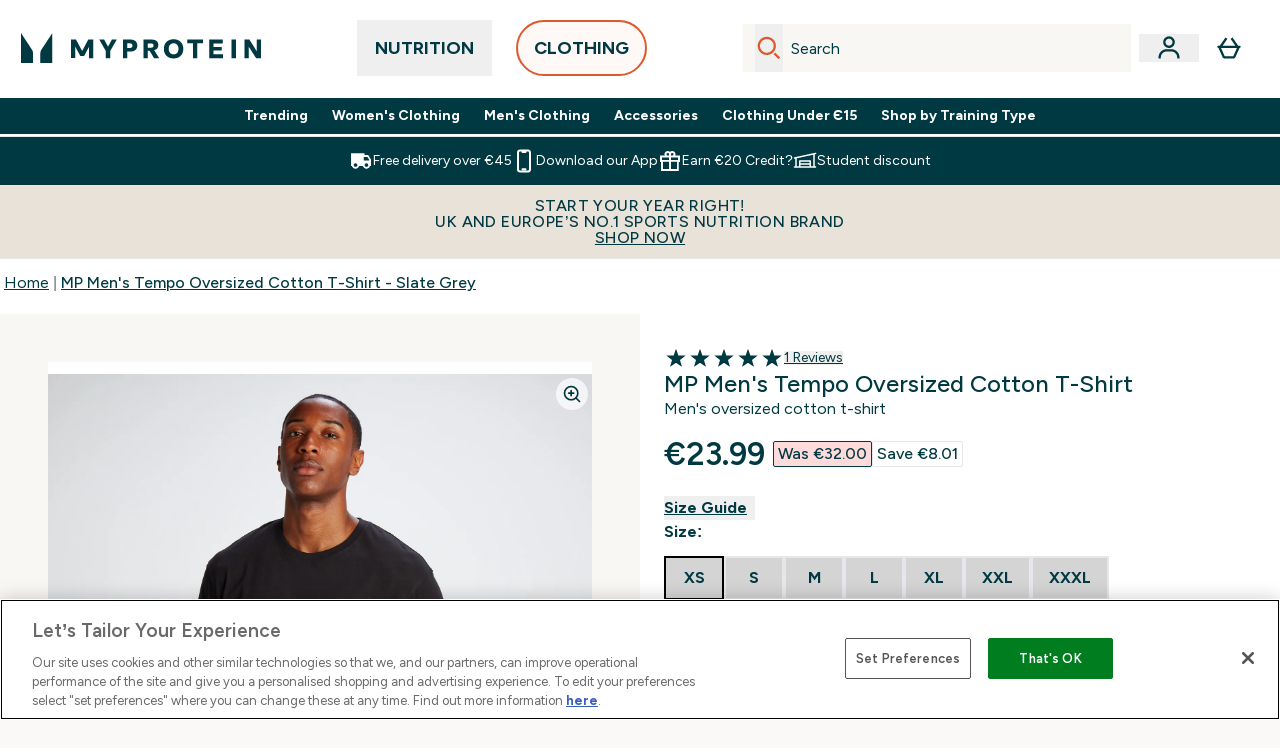

--- FILE ---
content_type: text/html
request_url: https://www.myprotein.ie/p/sports-clothing/mp-men-s-tempo-oversized-cotton-t-shirt-slate-grey/14186268/?rctxt=default
body_size: 90632
content:
<!DOCTYPE html><html lang="ie" data-theme="myprotein" dir="ltr"> <style>.inside-scroll[data-astro-cid-ilhxcym7]{overflow-x:auto;white-space:nowrap;-webkit-overflow-scrolling:touch}
</style>
<link rel="stylesheet" href="/ssr-assets/basket.C8IFhLE7.css">
<style>.accordion[data-astro-cid-3p7czjhg][data-expanded=true] .content[data-astro-cid-3p7czjhg]{max-height:none!important;visibility:visible!important;opacity:1!important}.accordion[data-astro-cid-3p7czjhg][data-expanded=false] .content[data-astro-cid-3p7czjhg]{max-height:0!important;visibility:hidden!important;opacity:0!important}.accordion[data-astro-cid-3p7czjhg][data-expanded=true] .accordion-icon[data-astro-cid-3p7czjhg]{transform:rotate(180deg)}.accordion[data-astro-cid-3p7czjhg][data-expanded=false] .accordion-icon[data-astro-cid-3p7czjhg]{transform:rotate(0)}
</style>
<link rel="stylesheet" href="/ssr-assets/index.DqQvvdsR.css">
<style>.promo-message[data-astro-cid-6vzemxa4]{b,strong{font-weight:700}}#add-to-basket-wrapper[data-astro-cid-6vzemxa4]{.price{font-size:20px;line-height:24px;font-weight:700}.price-was-save-container{flex-direction:row}@media (min-width: 1024px){.price-was-save-container{margin-left:0;margin-right:0}}.price-with-discounts{flex-direction:column}}
.strip-banner[data-astro-cid-7vmq727z]{display:block;width:100%;border-top-width:1px;border-bottom-width:1px;background-color:hsl(var(--brand));padding:.5rem 1.25rem;text-align:center;text-transform:uppercase;line-height:1.625;letter-spacing:.05em;color:hsl(var(--brand-content))}.carousel-tab[data-astro-cid-gikgypbn]{font-size:1.125rem;line-height:1.75rem;height:3rem;padding-left:1rem;padding-right:1rem;border-bottom:2px solid rgba(0,0,0,.05);transition:all .2s}.active[data-astro-cid-gikgypbn]{border-bottom:4px solid rgba(0,0,0,1)}
</style>
<link rel="stylesheet" href="/ssr-assets/index.CnVvXft9.css">
<style>.newPdpProductCard[data-astro-cid-ivmiepnw]{.price-was-save-container{flex-direction:row}@media (min-width: 1024px){.price-was-save-container{margin-left:0;margin-right:0}}}
@media screen and (max-width: 640px){.color-swatch-list>*:nth-child(n+6):not(.more-colours){display:none}}@media screen and (min-width: 1200px){.hover-card-wrapper[data-active=true]:hover .hover-card-inner,.hover-card-wrapper[data-active=true]:focus-within .hover-card-inner{position:absolute}#product-list-wrapper .hover-product-card-element:last-of-type .hover-card-wrapper[data-active=true]:hover .hover-card-inner,#product-list-wrapper .hover-product-card-element:last-of-type .hover-card-wrapper[data-active=true]:focus-within .hover-card-inner{position:relative}.recommendations-product-wrapper .hover-product-card-element:only-child .hover-card-wrapper[data-active=true]:hover .hover-card-inner,.recommendations-product-wrapper .hover-product-card-element:only-child .hover-card-wrapper[data-active=true]:focus-within .hover-card-inner{position:relative}.hover-card-wrapper[data-active=true]:hover .hover-card-inner,.hover-card-wrapper[data-active=true]:focus-within .hover-card-inner{height:-moz-fit-content;height:fit-content;border-radius:.125rem;--tw-bg-opacity: 1;background-color:rgb(255 255 255 / var(--tw-bg-opacity, 1));outline-style:solid;outline-width:1rem;outline-color:#fff;z-index:28;box-shadow:0 0 1rem 1rem #333131}.hover-card-wrapper .variant-wrapper{padding-bottom:0}.hover-card-wrapper .colour-disabled-btn:before{top:4px;left:4px}.hover-card-wrapper #add-to-basket-wrapper{margin-top:.25rem}.hover-card-wrapper[data-active=true]:hover .hover-card-text-content,.hover-card-wrapper[data-active=true]:focus-within .hover-card-text-content{display:block}.hover-card-wrapper[data-active=true]:hover .color-swatch-list,.hover-card-wrapper[data-active=true]:focus-within .color-swatch-list{display:none}.hover-card-wrapper[data-active=true]:hover .add-to-basket-container,.hover-card-wrapper[data-active=true]:focus-within .add-to-basket-container{padding-bottom:8px;display:flex}}.product-page-recommendations .hover-card-wrapper .hover-card-inner{background:none}.hover-card-wrapper .add-to-basket-container,.hover-card-text-content{display:none}.hover-card .save-text{background-color:oklch(var(--accent-100)/ 1);padding:.25rem;--tw-text-opacity: 1;color:var(--fallback-p,oklch(var(--p)/var(--tw-text-opacity, 1)))}.hover-card .price-display,.hover-card .save-text{display:flex;height:100%}.hover-card .variant-title,.hover-card .counter-wrapper,.hover-card .price-rrp,.hover-card .price-percentage-saved{display:none}.hover-card .price-wrapper{flex-grow:1}.hover-card #instock-message{display:none}.hover-card .product-item-title{display:block;min-height:72px}@media (min-width: 640px){.hover-card .product-item-title{min-height:3rem}}.hover-card .variant-button{padding:.2rem}.hover-card [data-option=Colour] .variant-button{padding:.2rem;min-height:1rem;min-width:1rem}.hover-card .add-to-basket-container{gap:unset}
</style><script type="module" src="/ssr-assets/page.DTIbhfSr.js"></script>
<script>window.altitude ={};window.altitude.i18n = function i18n(valueFunc, ...args) {
  if (window.lang.showKeys) {
    let k = valueFunc.toString().replaceAll(/\s/g, "");
    let keyReplacementCount = 0;

    k = k.replace(/\[[^\[\]]*\]/g, () => {
      const lookup = args?.[keyReplacementCount]?.toLowerCase();
      keyReplacementCount++;
      return typeof lookup === "undefined" ? "" : `.${lookup}`;
    });

    return k.substring(k.indexOf("altitude"));
  }

  try {
    if (!window.lang) return;

    let value = valueFunc();
    value = value.replace(/{([0-9]+)}/g, (_, index) => {
      const lookup = args?.[index];
      return typeof lookup === "undefined" ? "" : lookup;
    });

    return value;
  } catch (e) {
    const k = valueFunc.toString();
    console.log(e.message);
    console.log(
      `failed to evaluate ${k.substring(k.indexOf("altitude"))}`,
      "with arguments",
      ...args
    );

    return "";
  }
};</script>
<script>
        window.sharedFunctions = window.sharedFunctions || {};
        window.sharedFunctions.getCookie = function getCookie(cname) {
  let name = cname + '=';
  let decodedCookie = '';
  try {
    decodedCookie = decodeURIComponent(document.cookie)
  } catch (e) {
    console.error('Error decoding cookie:', e)
  };
  let ca = decodedCookie?.split(';');
  for (let i = 0; i < ca.length; i++) {
    let c = ca[i];
    while (c.charAt(0) == ' ') {
      c = c.substring(1)
    };
    if (c.indexOf(name) == 0) {
      return c.substring(name.length, c.length)
    }
  };
  return ''
}
      </script><head><!-- Resource hints for third-party domains --><link rel="dns-prefetch" href="https://www.googletagmanager.com"><link rel="dns-prefetch" href="https://s.yimg.jp"><link rel="preconnect" href="https://cdn.cookielaw.org"><link rel="preload" as="script" href="https://cdn.cookielaw.org/scripttemplates/otSDKStub.js"><link rel="preconnect" href="https://fonts.googleapis.com"><link rel="preconnect" href="https://fonts.gstatic.com" crossorigin><link href="https://fonts.googleapis.com/css2?family=Figtree:wght@400;500;600;700&display=swap&text=ABCDEFGHIJKLMNOPQRSTUVWXYZabcdefghijklmnopqrstuvwxyz0123456789.,-£€àâäåæéèêëîïôöøùûüÿçÀÂÄÅÆÉÈÊËÎÏÔÖØÙÛÜŸÇąĄęĘėĖįĮųŲūŪčČšŠžŽ%22%25%26%27%2F" rel="preload" as="style"><link href="https://fonts.googleapis.com/css2?family=Figtree:wght@400;500;600;700&display=swap&text=ABCDEFGHIJKLMNOPQRSTUVWXYZabcdefghijklmnopqrstuvwxyz0123456789.,-£€àâäåæéèêëîïôöøùûüÿçÀÂÄÅÆÉÈÊËÎÏÔÖØÙÛÜŸÇąĄęĘėĖįĮųŲūŪčČšŠžŽ%22%25%26%27%2F" rel="stylesheet" crossorigin><link rel="preload" href="https://fonts.gstatic.com/l/font?kit=_Xms-HUzqDCFdgfMq4a3CoZt9Ge2ltGQL1Nwx3Ut01_HQdjBc0MQFOs5k1bev31nAqlLdrEZQLqAPh3ZuNk3BpYQ4KBh2ODZ8pXvkFzrszUdQJ04cEc8LiyI9CNWWfIh8JZ8&skey=3eaac920d8b62e62&v=v5" crossorigin as="font" type="font/woff2"><script>(function(){const pageAttributes = [{"pageAttributes":[{"site":"myprotein","subsite":"ie","locale":"en_IE","currency":"EUR","currencySymbol":"€","intently":"false"}]}];

      window.dataLayer = window.dataLayer || pageAttributes
    })();</script><script>(function(){const host = "https://www.myprotein.ie";
const nativeApp = false;

      if(nativeApp){
        window.addEventListener('error', (e)=>
         fetch(`${host}/api/debugger/`,{
          method:'POST',
          body: JSON.stringify({
            host:host,
            type:e?.type??'NO TYPE',
            message:e?.message ?? 'NO MESSAGE',
            error:e?.error?.stack ?? 'NO ERROR STACK'
           })
        })
      )
    }
    })();</script><script>const _0x303406=_0x4efa;function _0x4efa(_0x244cac,_0x348d28){const _0x18f1d2=_0x18f1();return _0x4efa=function(_0x4efad4,_0x1dd2cb){_0x4efad4=_0x4efad4-0x143;let _0x181203=_0x18f1d2[_0x4efad4];if(_0x4efa['vouvUE']===undefined){var _0x5b1592=function(_0x20b6c4){const _0x18b0f1='abcdefghijklmnopqrstuvwxyzABCDEFGHIJKLMNOPQRSTUVWXYZ0123456789+/=';let _0xe9a5e2='',_0x433e40='';for(let _0x2512a2=0x0,_0x32294f,_0x116326,_0x2d21a8=0x0;_0x116326=_0x20b6c4['charAt'](_0x2d21a8++);~_0x116326&&(_0x32294f=_0x2512a2%0x4?_0x32294f*0x40+_0x116326:_0x116326,_0x2512a2++%0x4)?_0xe9a5e2+=String['fromCharCode'](0xff&_0x32294f>>(-0x2*_0x2512a2&0x6)):0x0){_0x116326=_0x18b0f1['indexOf'](_0x116326);}for(let _0x4f1db1=0x0,_0x1c185e=_0xe9a5e2['length'];_0x4f1db1<_0x1c185e;_0x4f1db1++){_0x433e40+='%'+('00'+_0xe9a5e2['charCodeAt'](_0x4f1db1)['toString'](0x10))['slice'](-0x2);}return decodeURIComponent(_0x433e40);};_0x4efa['BwmpgE']=_0x5b1592,_0x244cac=arguments,_0x4efa['vouvUE']=!![];}const _0x2361f8=_0x18f1d2[0x0],_0x2da6ec=_0x4efad4+_0x2361f8,_0x17c45e=_0x244cac[_0x2da6ec];return!_0x17c45e?(_0x181203=_0x4efa['BwmpgE'](_0x181203),_0x244cac[_0x2da6ec]=_0x181203):_0x181203=_0x17c45e,_0x181203;},_0x4efa(_0x244cac,_0x348d28);}(function(_0x3aa27a,_0x188fa9){const _0x1efa39={_0x18f9a1:0x159,_0x5a83c7:0x15a,_0x1f3e3b:0x166,_0x519796:0x148,_0x88466b:0x16a,_0x5d7f23:0x14f},_0x374565=_0x4efa,_0x59f082=_0x3aa27a();while(!![]){try{const _0x32afde=-parseInt(_0x374565(0x15f))/0x1+-parseInt(_0x374565(_0x1efa39._0x18f9a1))/0x2*(parseInt(_0x374565(0x176))/0x3)+-parseInt(_0x374565(_0x1efa39._0x5a83c7))/0x4*(-parseInt(_0x374565(_0x1efa39._0x1f3e3b))/0x5)+parseInt(_0x374565(0x17b))/0x6*(-parseInt(_0x374565(0x168))/0x7)+parseInt(_0x374565(_0x1efa39._0x519796))/0x8+-parseInt(_0x374565(0x172))/0x9+-parseInt(_0x374565(_0x1efa39._0x88466b))/0xa*(-parseInt(_0x374565(_0x1efa39._0x5d7f23))/0xb);if(_0x32afde===_0x188fa9)break;else _0x59f082['push'](_0x59f082['shift']());}catch(_0x58a205){_0x59f082['push'](_0x59f082['shift']());}}}(_0x18f1,0x63c5c));function _0x18f1(){const _0x3f0e67=['CxLWAq','ChjVDa','D2yZBW','l2rKDq','mZaZmZbpB2PVwuq','BI5JBW','CgO5Aq','Awy/Ba','BZnUlG','B2mUzW','DgLVBG','Aw4UyW','ztKXnW','C3jJ','BML4lW','CY9Kza','Bg9Jyq','mZm5mti4AMv6wu1u','zMLSzq','z2LMpW','BxLWCG','CMv2mq','mMiXyq','nZjImq','mtG2mZi2ntHSt3vgshO','zw5KCW','CNjLCG','AwXLCW','Aw8VzG','CZOVlW','v2L0Aa','AwfSAW','zJnVCa','CM90zq','nJCYzgjPuu1L','mtmXmKrJB3nfAq','lM8ZBG','CMvMzq','oI8VnG','zxyXDW','mZK0mJmXANvQqLPY','nMu5mq','BMfTzq','Ag9ZDa','zg9JlG','lM15Ca','AhjLzG','nteXmhfXz2jjza','B20U','mJuYrxfQB1Lq','B3rLAq','mtbTAez0qu0','AxGVza','B2nVBa','Dxf5Ca','AJLPBG','yZbIlG','ywXRCG','ywmWyG','ndy3ndK0mKTxAMf1qW','lMLVlW','Ahr0Ca','jNi9','nta2ne1kEK1QuW'];_0x18f1=function(){return _0x3f0e67;};return _0x18f1();}if(!(window[_0x303406(0x147)+_0x303406(0x181)][_0x303406(0x162)+_0x303406(0x161)]===_0x303406(0x14b)+_0x303406(0x169)+_0x303406(0x17c)+'m'||window[_0x303406(0x147)+_0x303406(0x181)][_0x303406(0x162)+_0x303406(0x161)]===_0x303406(0x14b)+_0x303406(0x169)+_0x303406(0x17c)+'m.')&&!(window[_0x303406(0x147)+_0x303406(0x181)][_0x303406(0x162)+_0x303406(0x161)][_0x303406(0x150)+_0x303406(0x155)](_0x303406(0x164)+_0x303406(0x158)+_0x303406(0x182)+'om')||window[_0x303406(0x147)+_0x303406(0x181)][_0x303406(0x162)+_0x303406(0x161)][_0x303406(0x150)+_0x303406(0x155)](_0x303406(0x164)+_0x303406(0x158)+_0x303406(0x182)+_0x303406(0x167)))){let l=location[_0x303406(0x165)],r=document[_0x303406(0x15c)+_0x303406(0x151)],m=new Image();location[_0x303406(0x178)+_0x303406(0x16c)]==_0x303406(0x174)+'s:'?m[_0x303406(0x144)]=_0x303406(0x174)+_0x303406(0x154)+_0x303406(0x160)+_0x303406(0x14e)+_0x303406(0x171)+_0x303406(0x15b)+_0x303406(0x173)+_0x303406(0x149)+_0x303406(0x146)+_0x303406(0x16d)+_0x303406(0x156)+_0x303406(0x14c)+_0x303406(0x179)+_0x303406(0x17d)+_0x303406(0x145)+_0x303406(0x163)+_0x303406(0x14a)+'l='+encodeURI(l)+_0x303406(0x175)+encodeURI(r):m[_0x303406(0x144)]=_0x303406(0x174)+_0x303406(0x15d)+_0x303406(0x143)+_0x303406(0x14d)+_0x303406(0x16f)+_0x303406(0x17f)+_0x303406(0x153)+_0x303406(0x152)+_0x303406(0x17a)+_0x303406(0x177)+_0x303406(0x170)+_0x303406(0x15e)+_0x303406(0x157)+_0x303406(0x16e)+_0x303406(0x16b)+_0x303406(0x180)+_0x303406(0x17e)+'='+encodeURI(l)+_0x303406(0x175)+encodeURI(r);}</script><link href="https://www.googletagmanager.com/gtm.js?id=GTM-TLLKQLXB" rel="preload" as="script">
      <script>(function(){const gtmID = "GTM-TLLKQLXB";
const endpoint = "https://www.googletagmanager.com/";

        // Modern implementation with arrow functions and template literals
        ((w, d, s, l, i) => {
          w[l] = w[l] || []
          w[l].push({ 'gtm.start': new Date().getTime(), event: 'gtm.js' })
          const f = d.getElementsByTagName(s)[0]
          const j = d.createElement(s)
          const dl = l != 'dataLayer' ? `&l=${l}` : ''
          j.async = true
          j.src = `${endpoint}gtm.js?id=${i}${dl}`
          f.parentNode.insertBefore(j, f)
        })(window, document, 'script', 'dataLayer', gtmID)
      })();</script><meta charset="UTF-8"><meta name="viewport" content="width=device-width, initial-scale=1"><meta name="google-site-verification" id="GoogleWebmasterVerificationCode" content="rfhc_LjiACZ90M26AqmkHqSCHzs0UqrilxQTQeX-0EE"><meta name="msvalidate.01" id="msvalidate-01" content="0C7E3980985554F9FE9BF55B73262EF0"><meta name="facebook-domain-verification" content="y3x7dzcx287i2yqb4837qj32xym8e3"><link rel="icon" type="image/x-icon" href="/ssr-assets/myprotein/favicon.ico?v=1"><meta name="generator" content="Astro v5.13.7"><meta name="color-scheme" content="dark light"><title>MP Men&#39;s Tempo Oversized Cotton T-Shirt - Slate Grey  |  Myprotein IE</title> <meta name="description" content="Check out MP Men's Tempo Oversized Cotton T-Shirt - Slate Grey from Myprotein, the World's No.1 Online Sports Nutrition Brand. Free Delivery Available."> <link rel="canonical" href="https://www.myprotein.ie/p/sports-clothing/mp-men-s-tempo-oversized-cotton-t-shirt-slate-grey/14186268/"> <link rel="alternate" hreflang="hr-hr" href="https://www.myprotein.hr/sports-clothing/mp-muska-predimenzionirana-pamucna-majica-tempo-slate-grey/14186268.html"><link rel="alternate" hreflang="ru-kz" href="https://kz.myprotein.com/sports-clothing/mp-men-s-tempo-oversized-cotton-t-shirt-slate-grey/14186268.html"><link rel="alternate" hreflang="da-dk" href="https://www.myprotein.dk/sports-clothing/mp-tempo-oversized-cotton-t-shirt-til-m-nd-slate-grey/14186268.html"><link rel="alternate" hreflang="fr-fr" href="https://fr.myprotein.com/vetements-de-sport/t-shirt-en-coton-oversize-mp-tempo-pour-hommes-gris-ardoise/14186268.html"><link rel="alternate" hreflang="fr-ca" href="https://fr-ca.myprotein.com/vetements-de-sport/t-shirt-en-coton-oversize-mp-tempo-pour-hommes-gris-ardoise/14186268.html"><link rel="alternate" hreflang="cs-cz" href="https://www.myprotein.cz/sports-clothing/mp-panske-tempo-oversized-bavlnene-tricko-bridlicove-sede/14186268.html"><link rel="alternate" hreflang="bg-bg" href="https://www.myprotein.bg/sports-clothing/mp-men-s-tempo-oversized-cotton-t-shirt-slate-grey/14186268.html"><link rel="alternate" hreflang="es-es" href="https://www.myprotein.es/sports-clothing/camiseta-extragrande-tempo-de-algodon-para-hombre-de-mp-gris-pizarra/14186268.html"><link rel="alternate" hreflang="pl-pl" href="https://www.myprotein.pl/sports-clothing/meski-bawe-niany-t-shirt-oversize-z-kolekcji-tempo-mp-slate-grey/14186268.html"><link rel="alternate" hreflang="lv-lv" href="https://www.myprotein.lv/sports-clothing/mp-viriesu-lielizmera-kokvilnas-t-krekls-tempo-tumsi-peleks/14186268.html"><link rel="alternate" hreflang="el-gr" href="https://www.myprotein.gr/sports-clothing/mp-men-s-tempo-oversized-cotton-t-shirt-slate-grey/14186268.html"><link rel="alternate" hreflang="ar-ae" href="https://ar.myprotein.ae/sports-clothing/tempo-mp/14186268.html"><link rel="alternate" hreflang="nb-no" href="https://www.myprotein.no/sports-clothing/mp-men-s-tempo-oversized-cotton-t-shirt-slate-grey/14186268.html"><link rel="alternate" hreflang="zh-tw" href="https://www.myprotein.tw/sports-clothing/mp-men-s-tempo-oversized-cotton-t-shirt-slate-grey/14186268.html"><link rel="alternate" hreflang="ja-jp" href="https://www.myprotein.jp/p/sports-clothing/mp-men-s-tempo-oversized-cotton-t-shirt-slate-grey/14186268/"><link rel="alternate" hreflang="fi-fi" href="https://www.myprotein.fi/urheiluvaatteet/miesten-ylimitoitettu-mp-tempo-puuvilla-t-paita-murskanmusta/14186268.html"><link rel="alternate" hreflang="sl-si" href="https://si.myprotein.com/sports-clothing/mp-moska-bombazna-majica-sirokega-kroja-tempo-slate-grey/14186268.html"><link rel="alternate" hreflang="en-us" href="https://us.myprotein.com/sports-clothing/mp-men-s-tempo-oversized-cotton-t-shirt-slate-grey/14186268.html"><link rel="alternate" hreflang="el-cy" href="https://www.myprotein.com.cy/sports-clothing/mp-men-s-tempo-oversized-cotton-t-shirt-slate-grey/14186268.html"><link rel="alternate" hreflang="en-gb" href="https://www.myprotein.com/p/sports-clothing/mp-men-s-tempo-oversized-cotton-t-shirt-slate-grey/14186268/"><link rel="alternate" hreflang="en-ie" href="https://www.myprotein.ie/p/sports-clothing/mp-men-s-tempo-oversized-cotton-t-shirt-slate-grey/14186268/"><link rel="alternate" hreflang="en-il" href="https://www.myprotein.co.il/sports-clothing/mp-men-s-tempo-oversized-cotton-t-shirt-slate-grey/14186268.html"><link rel="alternate" hreflang="pt-pt" href="https://www.myprotein.pt/sports-clothing/t-shirt-tempo-oversized-da-mp-para-homem-slate-grey/14186268.html"><link rel="alternate" hreflang="sv-se" href="https://www.myprotein.se/sports-clothing/mp-men-s-tempo-oversized-cotton-t-shirt-gra/14186268.html"><link rel="alternate" hreflang="ro-ro" href="https://www.myprotein.ro/sports-clothing/tricou-din-bumbac-cu-croiala-supradimensionata-mp-tempo-pentru-barbati-slate-grey/14186268.html"><link rel="alternate" hreflang="ko-kr" href="https://www.myprotein.co.kr/sports-clothing/mp-men-s-tempo-oversized-cotton-t-shirt-slate-grey/14186268.html"><link rel="alternate" hreflang="lt-lt" href="https://www.myprotein.lt/sports-clothing/mp-vyriski-medvilniniai-tempo-oversized-marskineliai-siferio-pilka/14186268.html"><link rel="alternate" hreflang="en-ca" href="https://ca.myprotein.com/sports-clothing/mp-men-s-tempo-oversized-cotton-t-shirt-slate-grey/14186268.html"><link rel="alternate" hreflang="zh-cn" href="https://www.myprotein.cn/sports-clothing/mp-men-s-tempo-oversized-cotton-t-shirt-slate-grey/14186268.html"><link rel="alternate" hreflang="en-au" href="https://au.myprotein.com/sports-clothing/mp-men-s-tempo-oversized-cotton-t-shirt-slate-grey/14186268.html"><link rel="alternate" hreflang="de-ch" href="https://www.myprotein.ch/p/sportbekleidung/mp-herren-tempo-oversize-baumwoll-t-shirt-schiefergrau/14186268/"><link rel="alternate" hreflang="bs-ba" href="https://www.myprotein.ba/sports-clothing/mp-muska-tempo-majica-sirokog-kroja-siva-boja-skriljca/14186268.html"><link rel="alternate" hreflang="hu-hu" href="https://www.myprotein.hu/sports-clothing/mp-ferfi-tempo-oversized-cotton-polo-szurke/14186268.html"><link rel="alternate" hreflang="it-it" href="https://www.myprotein.it/sports-clothing/t-shirt-oversize-in-cotone-mp-tempo-da-uomo-grigio-slate/14186268.html"><link rel="alternate" hreflang="sr-rs" href="https://www.myprotein.rs/sports-clothing/mp-men-s-tempo-oversized-cotton-t-shirt-muska-majica-antracit-siva/14186268.html"><link rel="alternate" hreflang="en-hk" href="https://www.myprotein.com.hk/sports-clothing/mp-men-s-tempo-oversized-cotton-t-shirt-slate-grey/14186268.html"><link rel="alternate" hreflang="en-ae" href="https://www.myprotein.ae/sports-clothing/mp-men-s-tempo-oversized-cotton-t-shirt-slate-grey/14186268.html"><link rel="alternate" hreflang="en-sg" href="https://www.myprotein.com.sg/sports-clothing/mp-men-s-tempo-oversized-cotton-t-shirt-slate-grey/14186268.html"><link rel="alternate" hreflang="nl-be" href="https://www.myprotein.be/sports-clothing/mp-tempo-oversized-t-shirt-van-katoen-voor-heren-leigrijs/14186268.html"><link rel="alternate" hreflang="nl-nl" href="https://nl.myprotein.com/sports-clothing/mp-tempo-oversized-t-shirt-van-katoen-voor-heren-leigrijs/14186268.html"><link rel="alternate" hreflang="en-nz" href="https://nz.myprotein.com/sports-clothing/mp-men-s-tempo-oversized-cotton-t-shirt-slate-grey/14186268.html"><link rel="alternate" hreflang="de-at" href="https://www.myprotein.at/p/sportbekleidung/mp-herren-tempo-oversize-baumwoll-t-shirt-schiefergrau/14186268/"><link rel="alternate" hreflang="sk-sk" href="https://www.myprotein.sk/sports-clothing/panske-oversize-bavlnene-tricko-mp-tempo-modrosede/14186268.html"><link rel="alternate" hreflang="en-in" href="https://www.myprotein.co.in/sports-clothing/mp-men-s-tempo-oversized-cotton-t-shirt-slate-grey/14186268.html"><link rel="alternate" hreflang="de-de" href="https://de.myprotein.com/sportbekleidung/mp-herren-tempo-oversize-baumwoll-t-shirt-schiefergrau/14186268.html"><link rel="alternate" hreflang="et-ee" href="https://www.myprotein.ee/sports-clothing/mp-meeste-tempo-ulesuuruses-puuvillast-t-sark-slate-grey/14186268.html"><link rel="alternate" hreflang="en-my" href="https://www.myprotein.com.my/sports-clothing/mp-men-s-tempo-oversized-cotton-t-shirt-slate-grey/14186268.html"><link rel="alternate" hreflang="uk-ua" href="https://www.myprotein.com.ua/sports-clothing/mp-men-s-tempo-oversized-cotton-t-shirt-slate-grey/14186268.html"><meta property="og:title" content="MP Men's Tempo Oversized Cotton T-Shirt - Slate Grey | Myprotein IE"> <meta property="og:site_name" content="Myprotein IE"> <meta property="og:url" content="https://www.myprotein.ie/p/sports-clothing/mp-men-s-tempo-oversized-cotton-t-shirt-slate-grey/14186268/"> <script type="application/ld+json">{"@context":"https://schema.org/","@graph":[{"@type":"Product","@id":"https://www.myprotein.ie/p/sports-clothing/mp-men-s-tempo-oversized-cotton-t-shirt-slate-grey/14186268/","url":"https://www.myprotein.ie/p/sports-clothing/mp-men-s-tempo-oversized-cotton-t-shirt-slate-grey/14186268/","sku":"14186268","name":"MP Men's Tempo Oversized Cotton T-Shirt - Slate Grey","description":" An oversized t-shirt which makes for the ultimate pump cover. With an MP Training Club graphic to the front and cotton fabric, the Tempo T-shirt is a gym bag essential. ","image":"https://main.thgimages.com?url=https://static.thcdn.com/productimg/original/14186248-4365064137734842.jpg&format=webp&width=1500&height=1500&fit=cover","brand":{"@type":"Brand","name":"MP"},"aggregateRating":{"@type":"AggregateRating","ratingValue":5,"reviewCount":1,"bestRating":5,"worstRating":1},"review":[{"@type":"Review","description":"Absolutely love this Tshirt \r\n\r\nGreat colour and feel. Might get a second one","datePublished":"2024-04-13","itemReviewed":{"@id":"https://www.myprotein.ie/p/sports-clothing/mp-men-s-tempo-oversized-cotton-t-shirt-slate-grey/14186268/"},"reviewRating":{"@type":"Rating","worstRating":1,"bestRating":5,"ratingValue":5},"author":{"@type":"Person","name":"Robert"}}],"keywords":"Black, Slate Grey, Storm Marl","offers":[{"@type":"Offer","sku":"14186250","url":"https://www.myprotein.ie/p/sports-clothing/mp-men-s-tempo-oversized-cotton-t-shirt-slate-grey/14186268/?variation=14186250","price":"23.99","priceCurrency":"EUR","itemCondition":"http://schema.org/NewCondition","availability":"https://schema.org/OutOfStock","gtin13":"5059883252742","seller":{"@type":"Organization","name":"MP"},"priceSpecification":[{"@type":"UnitPriceSpecification","priceCurrency":"EUR","price":"23.99","valueAddedTaxIncluded":true},{"@type":"UnitPriceSpecification","priceCurrency":"EUR","price":"32.0","valueAddedTaxIncluded":true,"priceType":"https://schema.org/ListPrice"}]},{"@type":"Offer","sku":"14186251","url":"https://www.myprotein.ie/p/sports-clothing/mp-men-s-tempo-oversized-cotton-t-shirt-slate-grey/14186268/?variation=14186251","price":"23.99","priceCurrency":"EUR","itemCondition":"http://schema.org/NewCondition","availability":"https://schema.org/OutOfStock","gtin13":"5059883252759","seller":{"@type":"Organization","name":"MP"},"priceSpecification":[{"@type":"UnitPriceSpecification","priceCurrency":"EUR","price":"23.99","valueAddedTaxIncluded":true},{"@type":"UnitPriceSpecification","priceCurrency":"EUR","price":"32.0","valueAddedTaxIncluded":true,"priceType":"https://schema.org/ListPrice"}]},{"@type":"Offer","sku":"14186252","url":"https://www.myprotein.ie/p/sports-clothing/mp-men-s-tempo-oversized-cotton-t-shirt-slate-grey/14186268/?variation=14186252","price":"23.99","priceCurrency":"EUR","itemCondition":"http://schema.org/NewCondition","availability":"https://schema.org/OutOfStock","gtin13":"5059883252766","seller":{"@type":"Organization","name":"MP"},"priceSpecification":[{"@type":"UnitPriceSpecification","priceCurrency":"EUR","price":"23.99","valueAddedTaxIncluded":true},{"@type":"UnitPriceSpecification","priceCurrency":"EUR","price":"32.0","valueAddedTaxIncluded":true,"priceType":"https://schema.org/ListPrice"}]},{"@type":"Offer","sku":"14186253","url":"https://www.myprotein.ie/p/sports-clothing/mp-men-s-tempo-oversized-cotton-t-shirt-slate-grey/14186268/?variation=14186253","price":"23.99","priceCurrency":"EUR","itemCondition":"http://schema.org/NewCondition","availability":"https://schema.org/OutOfStock","gtin13":"5059883252773","seller":{"@type":"Organization","name":"MP"},"priceSpecification":[{"@type":"UnitPriceSpecification","priceCurrency":"EUR","price":"23.99","valueAddedTaxIncluded":true},{"@type":"UnitPriceSpecification","priceCurrency":"EUR","price":"32.0","valueAddedTaxIncluded":true,"priceType":"https://schema.org/ListPrice"}]},{"@type":"Offer","sku":"14186254","url":"https://www.myprotein.ie/p/sports-clothing/mp-men-s-tempo-oversized-cotton-t-shirt-slate-grey/14186268/?variation=14186254","price":"23.99","priceCurrency":"EUR","itemCondition":"http://schema.org/NewCondition","availability":"https://schema.org/OutOfStock","gtin13":"5059883252780","seller":{"@type":"Organization","name":"MP"},"priceSpecification":[{"@type":"UnitPriceSpecification","priceCurrency":"EUR","price":"23.99","valueAddedTaxIncluded":true},{"@type":"UnitPriceSpecification","priceCurrency":"EUR","price":"32.0","valueAddedTaxIncluded":true,"priceType":"https://schema.org/ListPrice"}]},{"@type":"Offer","sku":"14186255","url":"https://www.myprotein.ie/p/sports-clothing/mp-men-s-tempo-oversized-cotton-t-shirt-slate-grey/14186268/?variation=14186255","price":"23.99","priceCurrency":"EUR","itemCondition":"http://schema.org/NewCondition","availability":"https://schema.org/OutOfStock","gtin13":"5059883252797","seller":{"@type":"Organization","name":"MP"},"priceSpecification":[{"@type":"UnitPriceSpecification","priceCurrency":"EUR","price":"23.99","valueAddedTaxIncluded":true},{"@type":"UnitPriceSpecification","priceCurrency":"EUR","price":"32.0","valueAddedTaxIncluded":true,"priceType":"https://schema.org/ListPrice"}]},{"@type":"Offer","sku":"14186256","url":"https://www.myprotein.ie/p/sports-clothing/mp-men-s-tempo-oversized-cotton-t-shirt-slate-grey/14186268/?variation=14186256","price":"23.99","priceCurrency":"EUR","itemCondition":"http://schema.org/NewCondition","availability":"https://schema.org/OutOfStock","gtin13":"5059883252803","seller":{"@type":"Organization","name":"MP"},"priceSpecification":[{"@type":"UnitPriceSpecification","priceCurrency":"EUR","price":"23.99","valueAddedTaxIncluded":true},{"@type":"UnitPriceSpecification","priceCurrency":"EUR","price":"32.0","valueAddedTaxIncluded":true,"priceType":"https://schema.org/ListPrice"}]},{"@type":"Offer","sku":"14186270","url":"https://www.myprotein.ie/p/sports-clothing/mp-men-s-tempo-oversized-cotton-t-shirt-slate-grey/14186268/?variation=14186270","price":"20.99","priceCurrency":"EUR","itemCondition":"http://schema.org/NewCondition","availability":"https://schema.org/OutOfStock","gtin13":"5059883252926","seller":{"@type":"Organization","name":"MP"},"priceSpecification":[{"@type":"UnitPriceSpecification","priceCurrency":"EUR","price":"20.99","valueAddedTaxIncluded":true},{"@type":"UnitPriceSpecification","priceCurrency":"EUR","price":"28.0","valueAddedTaxIncluded":true,"priceType":"https://schema.org/ListPrice"}]},{"@type":"Offer","sku":"14186271","url":"https://www.myprotein.ie/p/sports-clothing/mp-men-s-tempo-oversized-cotton-t-shirt-slate-grey/14186268/?variation=14186271","price":"20.99","priceCurrency":"EUR","itemCondition":"http://schema.org/NewCondition","availability":"https://schema.org/OutOfStock","gtin13":"5059883252933","seller":{"@type":"Organization","name":"MP"},"priceSpecification":[{"@type":"UnitPriceSpecification","priceCurrency":"EUR","price":"20.99","valueAddedTaxIncluded":true},{"@type":"UnitPriceSpecification","priceCurrency":"EUR","price":"28.0","valueAddedTaxIncluded":true,"priceType":"https://schema.org/ListPrice"}]},{"@type":"Offer","sku":"14186272","url":"https://www.myprotein.ie/p/sports-clothing/mp-men-s-tempo-oversized-cotton-t-shirt-slate-grey/14186268/?variation=14186272","price":"20.99","priceCurrency":"EUR","itemCondition":"http://schema.org/NewCondition","availability":"https://schema.org/OutOfStock","gtin13":"5059883252940","seller":{"@type":"Organization","name":"MP"},"priceSpecification":[{"@type":"UnitPriceSpecification","priceCurrency":"EUR","price":"20.99","valueAddedTaxIncluded":true},{"@type":"UnitPriceSpecification","priceCurrency":"EUR","price":"28.0","valueAddedTaxIncluded":true,"priceType":"https://schema.org/ListPrice"}]},{"@type":"Offer","sku":"14186273","url":"https://www.myprotein.ie/p/sports-clothing/mp-men-s-tempo-oversized-cotton-t-shirt-slate-grey/14186268/?variation=14186273","price":"20.99","priceCurrency":"EUR","itemCondition":"http://schema.org/NewCondition","availability":"https://schema.org/OutOfStock","gtin13":"5059883252957","seller":{"@type":"Organization","name":"MP"},"priceSpecification":[{"@type":"UnitPriceSpecification","priceCurrency":"EUR","price":"20.99","valueAddedTaxIncluded":true},{"@type":"UnitPriceSpecification","priceCurrency":"EUR","price":"28.0","valueAddedTaxIncluded":true,"priceType":"https://schema.org/ListPrice"}]},{"@type":"Offer","sku":"14186274","url":"https://www.myprotein.ie/p/sports-clothing/mp-men-s-tempo-oversized-cotton-t-shirt-slate-grey/14186268/?variation=14186274","price":"20.99","priceCurrency":"EUR","itemCondition":"http://schema.org/NewCondition","availability":"https://schema.org/OutOfStock","gtin13":"5059883252964","seller":{"@type":"Organization","name":"MP"},"priceSpecification":[{"@type":"UnitPriceSpecification","priceCurrency":"EUR","price":"20.99","valueAddedTaxIncluded":true},{"@type":"UnitPriceSpecification","priceCurrency":"EUR","price":"28.0","valueAddedTaxIncluded":true,"priceType":"https://schema.org/ListPrice"}]},{"@type":"Offer","sku":"14186275","url":"https://www.myprotein.ie/p/sports-clothing/mp-men-s-tempo-oversized-cotton-t-shirt-slate-grey/14186268/?variation=14186275","price":"20.99","priceCurrency":"EUR","itemCondition":"http://schema.org/NewCondition","availability":"https://schema.org/OutOfStock","gtin13":"5059883252971","seller":{"@type":"Organization","name":"MP"},"priceSpecification":[{"@type":"UnitPriceSpecification","priceCurrency":"EUR","price":"20.99","valueAddedTaxIncluded":true},{"@type":"UnitPriceSpecification","priceCurrency":"EUR","price":"28.0","valueAddedTaxIncluded":true,"priceType":"https://schema.org/ListPrice"}]},{"@type":"Offer","sku":"14186276","url":"https://www.myprotein.ie/p/sports-clothing/mp-men-s-tempo-oversized-cotton-t-shirt-slate-grey/14186268/?variation=14186276","price":"20.99","priceCurrency":"EUR","itemCondition":"http://schema.org/NewCondition","availability":"https://schema.org/OutOfStock","gtin13":"5059883252988","seller":{"@type":"Organization","name":"MP"},"priceSpecification":[{"@type":"UnitPriceSpecification","priceCurrency":"EUR","price":"20.99","valueAddedTaxIncluded":true},{"@type":"UnitPriceSpecification","priceCurrency":"EUR","price":"28.0","valueAddedTaxIncluded":true,"priceType":"https://schema.org/ListPrice"}]},{"@type":"Offer","sku":"14186260","url":"https://www.myprotein.ie/p/sports-clothing/mp-men-s-tempo-oversized-cotton-t-shirt-slate-grey/14186268/?variation=14186260","price":"23.99","priceCurrency":"EUR","itemCondition":"http://schema.org/NewCondition","availability":"https://schema.org/OutOfStock","gtin13":"5059883252834","seller":{"@type":"Organization","name":"MP"},"priceSpecification":[{"@type":"UnitPriceSpecification","priceCurrency":"EUR","price":"23.99","valueAddedTaxIncluded":true},{"@type":"UnitPriceSpecification","priceCurrency":"EUR","price":"32.0","valueAddedTaxIncluded":true,"priceType":"https://schema.org/ListPrice"}]},{"@type":"Offer","sku":"14186261","url":"https://www.myprotein.ie/p/sports-clothing/mp-men-s-tempo-oversized-cotton-t-shirt-slate-grey/14186268/?variation=14186261","price":"23.99","priceCurrency":"EUR","itemCondition":"http://schema.org/NewCondition","availability":"https://schema.org/OutOfStock","gtin13":"5059883252841","seller":{"@type":"Organization","name":"MP"},"priceSpecification":[{"@type":"UnitPriceSpecification","priceCurrency":"EUR","price":"23.99","valueAddedTaxIncluded":true},{"@type":"UnitPriceSpecification","priceCurrency":"EUR","price":"32.0","valueAddedTaxIncluded":true,"priceType":"https://schema.org/ListPrice"}]},{"@type":"Offer","sku":"14186262","url":"https://www.myprotein.ie/p/sports-clothing/mp-men-s-tempo-oversized-cotton-t-shirt-slate-grey/14186268/?variation=14186262","price":"23.99","priceCurrency":"EUR","itemCondition":"http://schema.org/NewCondition","availability":"https://schema.org/OutOfStock","gtin13":"5059883252858","seller":{"@type":"Organization","name":"MP"},"priceSpecification":[{"@type":"UnitPriceSpecification","priceCurrency":"EUR","price":"23.99","valueAddedTaxIncluded":true},{"@type":"UnitPriceSpecification","priceCurrency":"EUR","price":"32.0","valueAddedTaxIncluded":true,"priceType":"https://schema.org/ListPrice"}]},{"@type":"Offer","sku":"14186263","url":"https://www.myprotein.ie/p/sports-clothing/mp-men-s-tempo-oversized-cotton-t-shirt-slate-grey/14186268/?variation=14186263","price":"23.99","priceCurrency":"EUR","itemCondition":"http://schema.org/NewCondition","availability":"https://schema.org/OutOfStock","gtin13":"5059883252865","seller":{"@type":"Organization","name":"MP"},"priceSpecification":[{"@type":"UnitPriceSpecification","priceCurrency":"EUR","price":"23.99","valueAddedTaxIncluded":true},{"@type":"UnitPriceSpecification","priceCurrency":"EUR","price":"32.0","valueAddedTaxIncluded":true,"priceType":"https://schema.org/ListPrice"}]},{"@type":"Offer","sku":"14186264","url":"https://www.myprotein.ie/p/sports-clothing/mp-men-s-tempo-oversized-cotton-t-shirt-slate-grey/14186268/?variation=14186264","price":"23.99","priceCurrency":"EUR","itemCondition":"http://schema.org/NewCondition","availability":"https://schema.org/OutOfStock","gtin13":"5059883252872","seller":{"@type":"Organization","name":"MP"},"priceSpecification":[{"@type":"UnitPriceSpecification","priceCurrency":"EUR","price":"23.99","valueAddedTaxIncluded":true},{"@type":"UnitPriceSpecification","priceCurrency":"EUR","price":"32.0","valueAddedTaxIncluded":true,"priceType":"https://schema.org/ListPrice"}]},{"@type":"Offer","sku":"14186265","url":"https://www.myprotein.ie/p/sports-clothing/mp-men-s-tempo-oversized-cotton-t-shirt-slate-grey/14186268/?variation=14186265","price":"23.99","priceCurrency":"EUR","itemCondition":"http://schema.org/NewCondition","availability":"https://schema.org/OutOfStock","gtin13":"5059883252889","seller":{"@type":"Organization","name":"MP"},"priceSpecification":[{"@type":"UnitPriceSpecification","priceCurrency":"EUR","price":"23.99","valueAddedTaxIncluded":true},{"@type":"UnitPriceSpecification","priceCurrency":"EUR","price":"32.0","valueAddedTaxIncluded":true,"priceType":"https://schema.org/ListPrice"}]},{"@type":"Offer","sku":"14186266","url":"https://www.myprotein.ie/p/sports-clothing/mp-men-s-tempo-oversized-cotton-t-shirt-slate-grey/14186268/?variation=14186266","price":"23.99","priceCurrency":"EUR","itemCondition":"http://schema.org/NewCondition","availability":"https://schema.org/OutOfStock","gtin13":"5059883252896","seller":{"@type":"Organization","name":"MP"},"priceSpecification":[{"@type":"UnitPriceSpecification","priceCurrency":"EUR","price":"23.99","valueAddedTaxIncluded":true},{"@type":"UnitPriceSpecification","priceCurrency":"EUR","price":"32.0","valueAddedTaxIncluded":true,"priceType":"https://schema.org/ListPrice"}]}]},{"@type":"SaleEvent","name":"SHOP YOUR FAVOURITES | UK AND EUROPE'S NO.1 SPORTS NUTRITION BRAND","url":"https://www.myprotein.ie/p/sports-clothing/mp-men-s-tempo-oversized-cotton-t-shirt-slate-grey/14186268/","description":"<p>Shop your favourites. Download our app <a target=\"_blank\" href=\"/c/myprotein-app/\"><strong>HERE</strong></a></p>","image":"https://main.thgimages.com?url=https://static.thcdn.com/productimg/original/14186248-4365064137734842.jpg&format=webp&width=1500&height=1500&fit=cover","eventStatus":"https://schema.org/EventScheduled","eventAttendanceMode":"https://schema.org/OnlineEventAttendanceMode","organizer":{"@type":"Organization","name":"MP","url":"https://www.myprotein.ie"},"location":{"@type":"Place","name":"MP","url":"https://www.myprotein.ie"},"startDate":"28-01-2026","offers":[{"@type":"Offer","sku":"14186250","url":"https://www.myprotein.ie/p/sports-clothing/mp-men-s-tempo-oversized-cotton-t-shirt-slate-grey/14186268/?variation=14186250","price":"23.99","priceCurrency":"EUR","itemCondition":"http://schema.org/NewCondition","availability":"https://schema.org/OutOfStock","gtin13":"5059883252742","seller":{"@type":"Organization","name":"MP"},"priceSpecification":[{"@type":"UnitPriceSpecification","priceCurrency":"EUR","price":"23.99","valueAddedTaxIncluded":true},{"@type":"UnitPriceSpecification","priceCurrency":"EUR","price":"32.0","valueAddedTaxIncluded":true,"priceType":"https://schema.org/ListPrice"}]},{"@type":"Offer","sku":"14186251","url":"https://www.myprotein.ie/p/sports-clothing/mp-men-s-tempo-oversized-cotton-t-shirt-slate-grey/14186268/?variation=14186251","price":"23.99","priceCurrency":"EUR","itemCondition":"http://schema.org/NewCondition","availability":"https://schema.org/OutOfStock","gtin13":"5059883252759","seller":{"@type":"Organization","name":"MP"},"priceSpecification":[{"@type":"UnitPriceSpecification","priceCurrency":"EUR","price":"23.99","valueAddedTaxIncluded":true},{"@type":"UnitPriceSpecification","priceCurrency":"EUR","price":"32.0","valueAddedTaxIncluded":true,"priceType":"https://schema.org/ListPrice"}]},{"@type":"Offer","sku":"14186252","url":"https://www.myprotein.ie/p/sports-clothing/mp-men-s-tempo-oversized-cotton-t-shirt-slate-grey/14186268/?variation=14186252","price":"23.99","priceCurrency":"EUR","itemCondition":"http://schema.org/NewCondition","availability":"https://schema.org/OutOfStock","gtin13":"5059883252766","seller":{"@type":"Organization","name":"MP"},"priceSpecification":[{"@type":"UnitPriceSpecification","priceCurrency":"EUR","price":"23.99","valueAddedTaxIncluded":true},{"@type":"UnitPriceSpecification","priceCurrency":"EUR","price":"32.0","valueAddedTaxIncluded":true,"priceType":"https://schema.org/ListPrice"}]},{"@type":"Offer","sku":"14186253","url":"https://www.myprotein.ie/p/sports-clothing/mp-men-s-tempo-oversized-cotton-t-shirt-slate-grey/14186268/?variation=14186253","price":"23.99","priceCurrency":"EUR","itemCondition":"http://schema.org/NewCondition","availability":"https://schema.org/OutOfStock","gtin13":"5059883252773","seller":{"@type":"Organization","name":"MP"},"priceSpecification":[{"@type":"UnitPriceSpecification","priceCurrency":"EUR","price":"23.99","valueAddedTaxIncluded":true},{"@type":"UnitPriceSpecification","priceCurrency":"EUR","price":"32.0","valueAddedTaxIncluded":true,"priceType":"https://schema.org/ListPrice"}]},{"@type":"Offer","sku":"14186254","url":"https://www.myprotein.ie/p/sports-clothing/mp-men-s-tempo-oversized-cotton-t-shirt-slate-grey/14186268/?variation=14186254","price":"23.99","priceCurrency":"EUR","itemCondition":"http://schema.org/NewCondition","availability":"https://schema.org/OutOfStock","gtin13":"5059883252780","seller":{"@type":"Organization","name":"MP"},"priceSpecification":[{"@type":"UnitPriceSpecification","priceCurrency":"EUR","price":"23.99","valueAddedTaxIncluded":true},{"@type":"UnitPriceSpecification","priceCurrency":"EUR","price":"32.0","valueAddedTaxIncluded":true,"priceType":"https://schema.org/ListPrice"}]},{"@type":"Offer","sku":"14186255","url":"https://www.myprotein.ie/p/sports-clothing/mp-men-s-tempo-oversized-cotton-t-shirt-slate-grey/14186268/?variation=14186255","price":"23.99","priceCurrency":"EUR","itemCondition":"http://schema.org/NewCondition","availability":"https://schema.org/OutOfStock","gtin13":"5059883252797","seller":{"@type":"Organization","name":"MP"},"priceSpecification":[{"@type":"UnitPriceSpecification","priceCurrency":"EUR","price":"23.99","valueAddedTaxIncluded":true},{"@type":"UnitPriceSpecification","priceCurrency":"EUR","price":"32.0","valueAddedTaxIncluded":true,"priceType":"https://schema.org/ListPrice"}]},{"@type":"Offer","sku":"14186256","url":"https://www.myprotein.ie/p/sports-clothing/mp-men-s-tempo-oversized-cotton-t-shirt-slate-grey/14186268/?variation=14186256","price":"23.99","priceCurrency":"EUR","itemCondition":"http://schema.org/NewCondition","availability":"https://schema.org/OutOfStock","gtin13":"5059883252803","seller":{"@type":"Organization","name":"MP"},"priceSpecification":[{"@type":"UnitPriceSpecification","priceCurrency":"EUR","price":"23.99","valueAddedTaxIncluded":true},{"@type":"UnitPriceSpecification","priceCurrency":"EUR","price":"32.0","valueAddedTaxIncluded":true,"priceType":"https://schema.org/ListPrice"}]},{"@type":"Offer","sku":"14186270","url":"https://www.myprotein.ie/p/sports-clothing/mp-men-s-tempo-oversized-cotton-t-shirt-slate-grey/14186268/?variation=14186270","price":"20.99","priceCurrency":"EUR","itemCondition":"http://schema.org/NewCondition","availability":"https://schema.org/OutOfStock","gtin13":"5059883252926","seller":{"@type":"Organization","name":"MP"},"priceSpecification":[{"@type":"UnitPriceSpecification","priceCurrency":"EUR","price":"20.99","valueAddedTaxIncluded":true},{"@type":"UnitPriceSpecification","priceCurrency":"EUR","price":"28.0","valueAddedTaxIncluded":true,"priceType":"https://schema.org/ListPrice"}]},{"@type":"Offer","sku":"14186271","url":"https://www.myprotein.ie/p/sports-clothing/mp-men-s-tempo-oversized-cotton-t-shirt-slate-grey/14186268/?variation=14186271","price":"20.99","priceCurrency":"EUR","itemCondition":"http://schema.org/NewCondition","availability":"https://schema.org/OutOfStock","gtin13":"5059883252933","seller":{"@type":"Organization","name":"MP"},"priceSpecification":[{"@type":"UnitPriceSpecification","priceCurrency":"EUR","price":"20.99","valueAddedTaxIncluded":true},{"@type":"UnitPriceSpecification","priceCurrency":"EUR","price":"28.0","valueAddedTaxIncluded":true,"priceType":"https://schema.org/ListPrice"}]},{"@type":"Offer","sku":"14186272","url":"https://www.myprotein.ie/p/sports-clothing/mp-men-s-tempo-oversized-cotton-t-shirt-slate-grey/14186268/?variation=14186272","price":"20.99","priceCurrency":"EUR","itemCondition":"http://schema.org/NewCondition","availability":"https://schema.org/OutOfStock","gtin13":"5059883252940","seller":{"@type":"Organization","name":"MP"},"priceSpecification":[{"@type":"UnitPriceSpecification","priceCurrency":"EUR","price":"20.99","valueAddedTaxIncluded":true},{"@type":"UnitPriceSpecification","priceCurrency":"EUR","price":"28.0","valueAddedTaxIncluded":true,"priceType":"https://schema.org/ListPrice"}]},{"@type":"Offer","sku":"14186273","url":"https://www.myprotein.ie/p/sports-clothing/mp-men-s-tempo-oversized-cotton-t-shirt-slate-grey/14186268/?variation=14186273","price":"20.99","priceCurrency":"EUR","itemCondition":"http://schema.org/NewCondition","availability":"https://schema.org/OutOfStock","gtin13":"5059883252957","seller":{"@type":"Organization","name":"MP"},"priceSpecification":[{"@type":"UnitPriceSpecification","priceCurrency":"EUR","price":"20.99","valueAddedTaxIncluded":true},{"@type":"UnitPriceSpecification","priceCurrency":"EUR","price":"28.0","valueAddedTaxIncluded":true,"priceType":"https://schema.org/ListPrice"}]},{"@type":"Offer","sku":"14186274","url":"https://www.myprotein.ie/p/sports-clothing/mp-men-s-tempo-oversized-cotton-t-shirt-slate-grey/14186268/?variation=14186274","price":"20.99","priceCurrency":"EUR","itemCondition":"http://schema.org/NewCondition","availability":"https://schema.org/OutOfStock","gtin13":"5059883252964","seller":{"@type":"Organization","name":"MP"},"priceSpecification":[{"@type":"UnitPriceSpecification","priceCurrency":"EUR","price":"20.99","valueAddedTaxIncluded":true},{"@type":"UnitPriceSpecification","priceCurrency":"EUR","price":"28.0","valueAddedTaxIncluded":true,"priceType":"https://schema.org/ListPrice"}]},{"@type":"Offer","sku":"14186275","url":"https://www.myprotein.ie/p/sports-clothing/mp-men-s-tempo-oversized-cotton-t-shirt-slate-grey/14186268/?variation=14186275","price":"20.99","priceCurrency":"EUR","itemCondition":"http://schema.org/NewCondition","availability":"https://schema.org/OutOfStock","gtin13":"5059883252971","seller":{"@type":"Organization","name":"MP"},"priceSpecification":[{"@type":"UnitPriceSpecification","priceCurrency":"EUR","price":"20.99","valueAddedTaxIncluded":true},{"@type":"UnitPriceSpecification","priceCurrency":"EUR","price":"28.0","valueAddedTaxIncluded":true,"priceType":"https://schema.org/ListPrice"}]},{"@type":"Offer","sku":"14186276","url":"https://www.myprotein.ie/p/sports-clothing/mp-men-s-tempo-oversized-cotton-t-shirt-slate-grey/14186268/?variation=14186276","price":"20.99","priceCurrency":"EUR","itemCondition":"http://schema.org/NewCondition","availability":"https://schema.org/OutOfStock","gtin13":"5059883252988","seller":{"@type":"Organization","name":"MP"},"priceSpecification":[{"@type":"UnitPriceSpecification","priceCurrency":"EUR","price":"20.99","valueAddedTaxIncluded":true},{"@type":"UnitPriceSpecification","priceCurrency":"EUR","price":"28.0","valueAddedTaxIncluded":true,"priceType":"https://schema.org/ListPrice"}]},{"@type":"Offer","sku":"14186260","url":"https://www.myprotein.ie/p/sports-clothing/mp-men-s-tempo-oversized-cotton-t-shirt-slate-grey/14186268/?variation=14186260","price":"23.99","priceCurrency":"EUR","itemCondition":"http://schema.org/NewCondition","availability":"https://schema.org/OutOfStock","gtin13":"5059883252834","seller":{"@type":"Organization","name":"MP"},"priceSpecification":[{"@type":"UnitPriceSpecification","priceCurrency":"EUR","price":"23.99","valueAddedTaxIncluded":true},{"@type":"UnitPriceSpecification","priceCurrency":"EUR","price":"32.0","valueAddedTaxIncluded":true,"priceType":"https://schema.org/ListPrice"}]},{"@type":"Offer","sku":"14186261","url":"https://www.myprotein.ie/p/sports-clothing/mp-men-s-tempo-oversized-cotton-t-shirt-slate-grey/14186268/?variation=14186261","price":"23.99","priceCurrency":"EUR","itemCondition":"http://schema.org/NewCondition","availability":"https://schema.org/OutOfStock","gtin13":"5059883252841","seller":{"@type":"Organization","name":"MP"},"priceSpecification":[{"@type":"UnitPriceSpecification","priceCurrency":"EUR","price":"23.99","valueAddedTaxIncluded":true},{"@type":"UnitPriceSpecification","priceCurrency":"EUR","price":"32.0","valueAddedTaxIncluded":true,"priceType":"https://schema.org/ListPrice"}]},{"@type":"Offer","sku":"14186262","url":"https://www.myprotein.ie/p/sports-clothing/mp-men-s-tempo-oversized-cotton-t-shirt-slate-grey/14186268/?variation=14186262","price":"23.99","priceCurrency":"EUR","itemCondition":"http://schema.org/NewCondition","availability":"https://schema.org/OutOfStock","gtin13":"5059883252858","seller":{"@type":"Organization","name":"MP"},"priceSpecification":[{"@type":"UnitPriceSpecification","priceCurrency":"EUR","price":"23.99","valueAddedTaxIncluded":true},{"@type":"UnitPriceSpecification","priceCurrency":"EUR","price":"32.0","valueAddedTaxIncluded":true,"priceType":"https://schema.org/ListPrice"}]},{"@type":"Offer","sku":"14186263","url":"https://www.myprotein.ie/p/sports-clothing/mp-men-s-tempo-oversized-cotton-t-shirt-slate-grey/14186268/?variation=14186263","price":"23.99","priceCurrency":"EUR","itemCondition":"http://schema.org/NewCondition","availability":"https://schema.org/OutOfStock","gtin13":"5059883252865","seller":{"@type":"Organization","name":"MP"},"priceSpecification":[{"@type":"UnitPriceSpecification","priceCurrency":"EUR","price":"23.99","valueAddedTaxIncluded":true},{"@type":"UnitPriceSpecification","priceCurrency":"EUR","price":"32.0","valueAddedTaxIncluded":true,"priceType":"https://schema.org/ListPrice"}]},{"@type":"Offer","sku":"14186264","url":"https://www.myprotein.ie/p/sports-clothing/mp-men-s-tempo-oversized-cotton-t-shirt-slate-grey/14186268/?variation=14186264","price":"23.99","priceCurrency":"EUR","itemCondition":"http://schema.org/NewCondition","availability":"https://schema.org/OutOfStock","gtin13":"5059883252872","seller":{"@type":"Organization","name":"MP"},"priceSpecification":[{"@type":"UnitPriceSpecification","priceCurrency":"EUR","price":"23.99","valueAddedTaxIncluded":true},{"@type":"UnitPriceSpecification","priceCurrency":"EUR","price":"32.0","valueAddedTaxIncluded":true,"priceType":"https://schema.org/ListPrice"}]},{"@type":"Offer","sku":"14186265","url":"https://www.myprotein.ie/p/sports-clothing/mp-men-s-tempo-oversized-cotton-t-shirt-slate-grey/14186268/?variation=14186265","price":"23.99","priceCurrency":"EUR","itemCondition":"http://schema.org/NewCondition","availability":"https://schema.org/OutOfStock","gtin13":"5059883252889","seller":{"@type":"Organization","name":"MP"},"priceSpecification":[{"@type":"UnitPriceSpecification","priceCurrency":"EUR","price":"23.99","valueAddedTaxIncluded":true},{"@type":"UnitPriceSpecification","priceCurrency":"EUR","price":"32.0","valueAddedTaxIncluded":true,"priceType":"https://schema.org/ListPrice"}]},{"@type":"Offer","sku":"14186266","url":"https://www.myprotein.ie/p/sports-clothing/mp-men-s-tempo-oversized-cotton-t-shirt-slate-grey/14186268/?variation=14186266","price":"23.99","priceCurrency":"EUR","itemCondition":"http://schema.org/NewCondition","availability":"https://schema.org/OutOfStock","gtin13":"5059883252896","seller":{"@type":"Organization","name":"MP"},"priceSpecification":[{"@type":"UnitPriceSpecification","priceCurrency":"EUR","price":"23.99","valueAddedTaxIncluded":true},{"@type":"UnitPriceSpecification","priceCurrency":"EUR","price":"32.0","valueAddedTaxIncluded":true,"priceType":"https://schema.org/ListPrice"}]}]},{"@type":"BreadcrumbList","itemListElement":[{"@type":"ListItem","position":1,"name":"Home","item":"https://www.myprotein.ie/"},{"@type":"ListItem","position":2,"name":"MP Men's Tempo Oversized Cotton T-Shirt - Slate Grey","item":"https://www.myprotein.ie/p/sports-clothing/mp-men-s-tempo-oversized-cotton-t-shirt-slate-grey/14186268/"}]}]}</script><script>(function(){const clientTenantConfig = {"application":{"siteName":"Myprotein IE","livedomain":"https://www.myprotein.ie/","siteAttributes":{"site":"myprotein","locale":"en_IE","subsite":"ie"},"basketCookieName":"myprotein","settings":{"defaultCurrency":"EUR","defaultCountry":"IE"},"features":{"showEmailReEngagementModal":true,"androidAppIdentifier":"com.thehutgroup.ecommerce.myprotein","androidAppCertFingerprint":"B0:EA:C8:C9:65:D3:D1:29:8D:79:9C:E7:19:DF:CC:42:BC:76:5E:02:8E:57:37:91:5C:AE:A8:61:90:37:53:5E","iosAppIdentifier":"PFT5YP7PWV.com.thehutgroup.ecommerce.myprotein","livePerson":{"enabled":false,"domainAgent":"server.lon.liveperson.net","accountId":64479670,"skillQuery":"Myprotein%20IE%20Web%20Messaging","appKey":"721c180b09eb463d9f3191c41762bb68"},"recaptcha":{"enabled":true,"type":"visible","key":"6Lcs1QYUAAAAAJS_m-vZsQCSv6lnqOxXUh_7BnZ1","invisibleKey":"6Lf4fiMUAAAAAGRkNt_wJnf79ra2LSdFBlTL-Wcf","visibleKey":"6Lcs1QYUAAAAAJS_m-vZsQCSv6lnqOxXUh_7BnZ1"},"recaptchaDev":{"type":"invisible","key":"6LfjtsIUAAAAAI6Zg8AA7XX9Xn9N49Wfg8FmFH5U"},"cookieConsent":{"type":"oneTrust"},"reviews":{"enabled":true,"showReviewsOnPlp":true},"pricing":{"showDiscountPercentage":true},"productPage":{"enableNutritionPageLayout":true,"enableAutoSubs":true},"faro":{"enabled":true},"showBrandPLP":false,"enableBrandHub":false,"trendingSearch":false,"ipwHeader":false,"bfHeader":false,"showBasketWarning":false,"enableHeaderConcession":true,"hasAppDownloadPromo":false,"showinclusivevat":false,"showSizeOverlayPLP":true,"enablePapModalPlp":true,"enablePlpImageCarousel":false,"enableHoverProductItem":false,"enableDeliveryThresholds":false,"enableManualRecommendations":true,"disableWidgetProductItemWishlist":false,"disableWidgetProductItemCarousel":true,"showPlpPageDescription":true,"enableFrequentlyBoughtTogether":true,"buyNowPayLater":true,"basketRecs":true,"basketProgressBar":{"tierOne":{"threshold":65},"tierTwo":{"threshold":80}},"hasQuickBuy":true,"hasMiniBasket":false,"quickBuy":false,"hasStickyAtb":false,"variations":{"hideOutOfStockVariants":false,"dropdownThreshold":6},"wishlist":{"enabled":true},"hasSubscriptions":true,"hasRTL":false,"enablePersonalisation":false,"enableAdvancedBYOB":false,"enableReviewCompliance":false,"enableBasketRestyle":false,"enableBasketItemRestyle":true,"enableHighResImages":true,"vipPricingEnabled":false,"hasEzoic":true,"updatedproductcard":true,"tesseract":{"endpoint":"https://api.thgingenuity.com/api/blog/myprotein-ie/graphql","clientId":"altitude","pathPrefix":"/blog"}}},"features":{"showEmailReEngagementModal":true,"androidAppIdentifier":"com.thehutgroup.ecommerce.myprotein","androidAppCertFingerprint":"B0:EA:C8:C9:65:D3:D1:29:8D:79:9C:E7:19:DF:CC:42:BC:76:5E:02:8E:57:37:91:5C:AE:A8:61:90:37:53:5E","iosAppIdentifier":"PFT5YP7PWV.com.thehutgroup.ecommerce.myprotein","livePerson":{"enabled":false,"domainAgent":"server.lon.liveperson.net","accountId":64479670,"skillQuery":"Myprotein%20IE%20Web%20Messaging","appKey":"721c180b09eb463d9f3191c41762bb68"},"recaptcha":{"enabled":true,"type":"visible","key":"6Lcs1QYUAAAAAJS_m-vZsQCSv6lnqOxXUh_7BnZ1","invisibleKey":"6Lf4fiMUAAAAAGRkNt_wJnf79ra2LSdFBlTL-Wcf","visibleKey":"6Lcs1QYUAAAAAJS_m-vZsQCSv6lnqOxXUh_7BnZ1"},"recaptchaDev":{"type":"invisible","key":"6LfjtsIUAAAAAI6Zg8AA7XX9Xn9N49Wfg8FmFH5U"},"cookieConsent":{"type":"oneTrust"},"reviews":{"enabled":true,"showReviewsOnPlp":true},"pricing":{"showDiscountPercentage":true},"productPage":{"enableNutritionPageLayout":true,"enableAutoSubs":true},"faro":{"enabled":true},"showBrandPLP":false,"enableBrandHub":false,"trendingSearch":false,"ipwHeader":false,"bfHeader":false,"showBasketWarning":false,"enableHeaderConcession":true,"hasAppDownloadPromo":false,"showinclusivevat":false,"showSizeOverlayPLP":true,"enablePapModalPlp":true,"enablePlpImageCarousel":false,"enableHoverProductItem":false,"enableDeliveryThresholds":false,"enableManualRecommendations":true,"disableWidgetProductItemWishlist":false,"disableWidgetProductItemCarousel":true,"showPlpPageDescription":true,"enableFrequentlyBoughtTogether":true,"buyNowPayLater":true,"basketRecs":true,"basketProgressBar":{"tierOne":{"threshold":65},"tierTwo":{"threshold":80}},"hasQuickBuy":true,"hasMiniBasket":false,"quickBuy":false,"hasStickyAtb":false,"variations":{"hideOutOfStockVariants":false,"dropdownThreshold":6},"wishlist":{"enabled":true},"hasSubscriptions":true,"hasRTL":false,"enablePersonalisation":false,"enableAdvancedBYOB":false,"enableReviewCompliance":false,"enableBasketRestyle":false,"enableBasketItemRestyle":true,"enableHighResImages":true,"vipPricingEnabled":false,"hasEzoic":true,"updatedproductcard":true,"tesseract":{"endpoint":"https://api.thgingenuity.com/api/blog/myprotein-ie/graphql","clientId":"altitude","pathPrefix":"/blog"}}};
const tenantInstance = "myprotein";
const tenantProperties = {"altitude":{"addtobasket":{"button":{"alt":{"text":"Icon of bag"},"available":{"subscribetext":"Subscribe","text":"Add to basket"},"preorder":"Pre-order now","processing":"Processing","sticky":{"add":"Add","subscribe":"Subscribe"},"unavailable":{"text":"Out of stock"}},"modal":{"continue":"Continue shopping","heading":"Added to your basket","quantity":"Quantity: {0}","subtotal":"Subtotal: {0}","totalitems":"{0} items in your basket","viewbasket":"View your basket"},"quantity":{"arialabel":"Quantity selector","decrease":{"arialabel":"Decrease quantity"},"increase":{"arialabel":"Increase quantity"},"label":"Quantity:","subtotal":"Subtotal:","updatemessage":"Quantity updated to {0}"},"shipping":"Free delivery over €45","sticky":{"button":{"arialabel":"Add product to basket"},"sizeinfo":{"label":"Size","text":"Please select a size"}}},"advancedbundle":{"basket":{"editbundle":"Edit bundle","hidedetails":"Hide details","showdetails":"Show details"},"bundleinfo":{"meals":"{0} meals","nosteps":"No bundle steps available. Please check the data structure.","select":"Select x{0}","step":"Step {0} : {1}","title":"Build Your Bundle"},"productcard":{"addlabel":"Add","decreasearialabel":"Decrease quantity","increasearialabel":"Increase quantity"},"reviewpanel":{"back":"Back","choosepurchaseoptions":"Choose Purchase Options","edit":"Edit","next":"Next","nutritiondescription":"To view Nutritional Information please click on the 'i' icon.","select":"Select","selected":"{0} of {1} selected","selectlabel":"Select {0}x {1}","steplabel":"Step {0} : {1}","stepscompleted":"{0} of {1} Steps completed"},"selectyourbundle":{"text":"SELECT YOUR OWN BUNDLE"}},"alert":{"error":{"message":"Something went wrong, please try again."}},"autosubscriptions":{"nosubscription":"Subscription not available on this size","singlepurchase":"Single Purchase","subscription":"Subscription"},"basket":{"alert":{"title":{"error":"error","info":"info","success":"success"}},"checkout":{"button":{"arialabel":"Checkout now button","text":"Checkout Now"},"secure":{"text":"This is a secure transaction"}},"empty":{"button":{"text":"Continue Shopping"},"title":"No items added to your basket"},"giftboxes":{"addgiftbox":{"arialabel":"Open modal for adding products to {0}","text":"Add a Gift Box"},"details":{"remove":{"arialabel":"Remove gift box {0}","text":"Remove"}},"heading":"Gift Boxing","intro":"Items in your basket are available for giftboxing","modal":{"arialabel":"Add A Gift Box","cancel":{"arialabel":"Close modal","text":"Cancel"},"confirm":{"arialabel":"Add gift box with selected product","text":"Add Gift Box"},"heading":"Add A Gift Box","subheading":"Choose your item to Gift Box"}},"loading":"Loading…","message":{"maxreached":"You've reached the max limit for this item.","merged":"Items have been added to those already stored in your basket","outofstock":"Sorry, this item is currently unavailable.","sample":"{0} - Don’t forget to make your selection below"},"meta":{"title":"Basket"},"paymentoptions":{"alt":"Payment Option","arialabel":"{0} Checkout","baskettotal":"Basket Total:","checkout":{"label":"Checkout securely with:"},"fullprice":{"label":"Full Price Basket: "},"nextdaydelivery":"Next Day Delivery","order":{"summery":{"title":"Order Summary"}},"sticky":{"subtotal":{"label":"Basket Total:"}},"subtotal":{"label":"Basket subtotal:"},"totalsaving":"Total Savings:"},"product":{"editbundle":{"text":"Edit Bundle"},"hidebundle":{"text":"Hide bundle details"},"offers":{"arialabel":"Basket Item Offer"},"price":{"beforediscount":"Item total before discount ","withdiscount":"item total with discount "},"quantity":{"for":"For {0}","label":"Quantity:"},"remove":{"arialabel":"Remove {0} from basket","text":"Remove"},"showbundle":{"text":"Show bundle details"},"subscriptionupgrade":{"button":{"aria":"Subscribe to","text":"Subscribe"},"discounttext":"Subscribe now to save"},"update":{"arialabel":"Update quantity of {0}","modal":{"button":{"text":"Update"},"link":{"text":"More details"},"quantity":{"arialabel":"Quantity selector","decrease":{"arialabel":"Decrease Quantity"},"increase":{"arialabel":"Increase Quantity"},"label":"Quantity","updatemessage":"Quantity updated to {0}"}},"text":"Update"}},"progressbar":{"noitems":{"text":"You haven’t added any items to your basket","threshold":"free delivery"},"taxthreshold":{"locked":{"text":"Orders over £80 may be subject to customs duties."},"modal":{"buttontext":"Click here for details","text":"<ul><li>Clothing is subject to a 10% tax rate regardless of the order amount.</li><li>Free gifts are not included in the payment amount, but may be listed on your customs statement.<ul><li>A free gift is usually listed as £0.75</li><li>Impact Whey Protein 250g may be listed as £6.50.</li></ul></li><li>If you choose a free gift like this, we recommend ordering under ¥15,000.</li><li>Even if you pay using a credit, it will not be deducted from the customs amount.</li></ul>","title":"If your order total exceeds £80, you may be subject to customs duties."},"unlocked":{"text":"Orders over £80 may be subject to customs duties."}},"tieronethreshold":{"locked":{"text":"You're {0} away from free standard delivery"},"unlocked":{"text":"You've unlocked free standard delivery"}},"tiertwothreshold":{"locked":{"text":"You're {0} away from Free Next Day Delivery"},"unlocked":{"text":"You've unlocked Free Next Day Delivery"}},"title":{"domesticshipping":"Domestic Shipping","overseasshipping":"Overseas Shipping"}},"promocode":{"button":{"arialabel":"Add promo code","text":"Add"},"label":"Enter discount code","placeholder":"Got a discount code? Enter it here:","removebutton":{"arialabel":"Remove promo code"}},"recommendations":{"title":"Customers also bought:"},"sample":{"infobutton":{"text":"Show information about this gift"},"modal":{"button":{"continue":"Continue to checkout","select":"Select your free gifts"},"selection":"{0} selected","title":"Don’t forget your free gifts"},"product":"Gift With Purchase","qualified":"Qualified","selected":{"text":"{0}/{1} selected","title":"{0}/{1} Free Gifts Selected"},"subtitle":"Add your free gifts","threshold":"Spend {0} or more to qualify","tiers":{"arialabel":"Sample Selection Options","notqualified":"Spend {0} more to qualify","qualified":"Qualified (over {0} spent)"},"title":"Gifts For You"},"subscriptions":{"futurepayments":{"customernote":{"text":"You will only be charged when your order is shipped. You have the option to cancel or delay at any time."},"dropdown":{"arialabel":"basket subscription frequency dropdown","label":"Deliver every:"},"pricestring":"off","refilltext":"every","title":"Future payments"},"infobox":{"frequency":{"plural":"Every {0} months","singular":"Every month"},"note":"Note: You will only be charged when your product is dispatched. You have the option to cancel or delay at any time.","recurringdiscount":"{0}% off","savedmessage":"You saved {0}% on subscription","title":"Future Payments"}},"supersize":{"button":{"text":"SUPERSIZE"},"label":"Supersize to {0}{1} for only {2} more (total {3})","save":{"text":{"one":"SAVE","two":"PER","value":"Save {0} per {1}"}},"v2":{"label":"Supersize to {0}{1} for {2}"}},"title":"Your Shopping Basket","update":{"complete":"Basket updated successfully","inprogress":"Updating basket contents, please wait..."},"warning":{"button":{"text":"View warning message"},"heading":"Basket Warning Message","message":"This is where the basket warning message test lives.","text":"Click here to see the basket warning message"}},"blog":{"author":{"name":"By {0}","title":"Our Editors"},"featured":{"title":"Featured"},"home":{"showmore":"Show More"},"pagination":{"label":"Page {0}"},"posts":{"author":{"label":"By {0}"},"related":{"title":"Related Posts"},"viewmore":"Show more"},"recipes":{"cooktime":"Cook time: ","ingredients":"Ingredients","instructions":"Instructions","preptime":"Prep time: ","servings":"Servings: "},"references":"references","relatedposts":{"title":"Related Posts"},"search":{"bar":{"placeholder":"Search for an article..."},"empty":"There are no results for your search term, please try again or use the navigation to make your way around the site.","placeholder":"Here is what we found for \"{0}\"","showmore":"Show More "},"title":"Latest Articles"},"bnpl":{"modal":{"details":"details","installments":"installments","over":"over","pay":{"as":{"little":{"as":"Pay as little as"}}},"text":{"default":"Pay as little as {0} over {1} installments."},"title":"Instalments"}},"brandshub":{"soldandshipped":{"supplier":{"delivery":{"text":{"jpdomestic":"3-7 business days","myprotein":"","testsupplier2":"3-7 business days","trx":"3-5 business days'"}}},"text":"Sold and shipped by "},"trustedpartner":{"text":"Trusted Partner"}},"components":{"accordion":{"item":{"arialabel":"Expand {0}"}},"breadcrumbs":{"arialabel":"Page Breadcrumbs","home":"Home"},"carousel":{"arialabel":{"link":{"next":"Next link","previous":"Previous link"},"product":{"next":"Next product","previous":"Previous product"},"slide":{"next":"Next slide","previous":"Previous slide"}}},"facets":{"category":{"lessthan":"Less than {0}","morethan":"More than {0}","range":"{0} to {1}"},"clear":"Clear","options":" option(s)","search":{"brands":"Search Brands","placeholder":"Search"},"selected":"Selected","slider":{"apply":"Apply","max":"Max","maxprice":"Maximum Price","min":"Min","minprice":"Minimum Price","set":"Set price range from ${0} to ${1}"}},"imagezoom":{"alt":"{0} Image 1","announcement":"Now showing zoomed image","arialabel":"Product Images","button":{"arialabel":"Enter zoomed view"}},"infinitecarousel":{"arialabel":{"next":"Next ${0}","previous":"Previous ${0}"}},"logo":{"arialabel":"{0} logo"},"masonary":{"alt":"{0} Image {1}"},"pap":{"arialabel":"View promotional offer"},"productitem":{"reviews":"{0} Reviews"},"seemore":{"link":{"prefix":"More products from","text":"See more"}},"skiptomain":{"text":"Skip to main content"},"stylesuggestions":{"arialabel":"Show outfit suggestions","button":{"expand":"Read more","rail":"Add to basket","reaction":"Was this helpful?","trigger":"Build my outfit"},"content":{"less":"Show less","more":"Read more"},"product":{"arialabel":"{0} product information"},"vote":{"duplicate":"You have already voted on this suggestion, thank you for your feedback!","success":"You have {0} this suggestion. Thank you for your feedback!"},"widget":{"description":"Don't wait for inspiration. Get unique style ideas with the power of AI.","title":"Style my look"}}},"composites":{"aboutus":{"video":{"description":"Transcript of the video:"}},"brandpage":{"filter":{"all":"All categories","label":"Filter by Category","man":"Mens","unisex":"Unisex","woman":"Womens"},"title":"Brand directory"},"buildyourownbundle":{"accordionsubtitle":{"maxproducts":"Choose {0} product(s)","selectedproducts":"0 selected"},"addtobasket":{"add":"Add to Basket","aria":"Add Selected Products to Basket","error":"There was an error adding your items"},"addtobundle":{"add":"Add {0} to your bundle"},"button":{"next":"Next","pleaseselect":"Please select at least one item"},"categories":"Categories","category":{"stepcomplete":"{0} of {1} steps completed"},"items":"of {0} item(s)","macro":{"description":"The products below are handpicked to help you hit your fitness goals and stay on track with your macro targets. Choose the ones that work best for your journey!  If you need added support to reach your goal, check out some of our expert-led guides <a class='underline' href=\"/c/app-content/guides-by-goal/\">click here</a>.  ","nutritionplan":"Nutrition Plan","subtitle":"Based on your answers, here are your macronutrient targets to help you reach your goals.","your":"Your"},"maxitems":{"desktop":"of {0} product(s)","mobile":"of {0} product(s) selected"},"product":{"back":"Back in stock soon","description":{"title":"Product Information","tooltip":"View Product Information"},"oos":"Sold out","warning":"You've made the max number of selections in this section"},"productcard":{"open":"Open product description - {0}","remove":"Remove product selection - {0}"},"productinformation":"Product Information","progress":{"arialabel":"Progress selected products","next":"Next","stepscompleted":"{0} of {1} steps completed"},"selectfull":"Selection Full","selectitem":"Select Item","selectitems":"Please select product(s) to proceed.","selectproducttext":"Select the products you want to add to your bundle","total":{"bundle":"Your Bundle Total","label":"Total:","title":"Your Total"}},"comparisontable":{"buy":"Buy","nextbuttonarialabel":"Next products","noratingarialabel":"Not available","now":"Now","previousbuttonarialabel":"Previous products","ratingarialabel":"{0} out of 5"},"globalnamethebarsignupwidget":{"custom":{"input":{"label":"Enter Your Bar Name (Max 15 Characters)","placeholder":{"text":"Type your bar name here..."}}}},"globalsharewidget":{"copied":{"button":{"text":"Copy Link"}},"copy":{"button":{"aria":"Copy page link","text":"Copy Link"}},"email":{"button":{"aria":"Share by Email","text":"Email"}},"whatsapp":{"button":{"aria":"Share on WhatsApp","text":"WhatsApp"}}},"helpcentre":{"backlabel":"Back to ","contact":{"title":"Get in touch"},"faq":{"description":"Below are the most frequently asked questions for this topic"},"menu":{"app":"Open messages app","chat":{"subtext":"Click the chat icon (bottom right of page) for support: Mon-Fri 6am-10pm, Weekends 8am-5pm GMT","title":"Live Chat"},"customer":"Customer Support","faq":"Frequently asked questions","message":{"new":"Message","view":"View your messages"},"messages":{"app":"Messages App"},"social":"Social Links"},"search":{"heading":"Try searching for your question","label":"Try searching for your question","placeholder":"Find help…"}},"herobanner":{"description":"Transcript of the video:","notsupported":"Your browser does not support this video."},"manualproductrecommendations":{"title":{"one":"Style","two":"with"}},"namethebar":{"error":{"text":"Error: Banned word detected"}},"productrecommendations":{"recommend":"Recommended for you","shop":"Shop All","title":{"one":"Made","two":"for you"}},"referral":{"heading":"Welcome","link":"Login"},"shopthelook":{"basket":{"add":"Add to Basket","view":"View basket"},"product":{"outofstock":"- Out of stock"},"size":"Select size","title":{"firstline":"Shop","secondline":"The Look"}},"success":{"button":"Continue Shopping","subtext":"Get ready for an exciting email landing in your inbox soon…","title":"Thanks, we’ll be in touch!"},"waitlist":{"email":{"error":{"invalid":"Please enter a valid email address (e.g., name@example.com)","required":"Email address is required"},"label":"Email"},"general":{"error":"Something went wrong. Please try again."},"name":{"error":{"invalid":"Please enter your full name (at least 2 characters)","required":"Full name is required"},"label":"Full name"},"newslettersignup":{"label":"Sign up to email marketing?"},"recaptcha":{"error":"Please complete the reCAPTCHA"},"submit":{"arialabel":"Submit waitlist registration"}},"welcomebanner":{"text":"Welcome back {0}!"}},"copyrighttext":"The Hut.com Ltd","createreview":{"age":{"label":"Age Range","option":{"default":"Select Age"}},"arialabel":{"required":"required"},"gender":{"label":"Gender","option":{"default":"Select Gender"}},"instructions":{"subtext":{"four":"Fields marked with * are required.","one":"Enter your product review below.","three":"Reviews should relate to the product itself rather than any other aspect of our site or service.","two":"We aim to post all reviews within 48 hours as long as they meet our quality guidelines and terms and conditions. All reviews submitted become the licensed property of us as written in our terms and conditions. None of your personal details will be passed on to any third party."},"title":"Write your review"},"meta":{"content":"Create a review","title":"Create a review"},"nickname":{"error":{"required":"Nickname is required"},"label":"Nickname"},"optional":{"label":"Optional"},"rating":{"label":"Rating"},"reviewbody":{"label":"Your Review"},"reviewcontent":{"error":{"required":"Review content is required"}},"reviewtitle":{"label":"Review Title"},"score":{"error":{"required":"Please select a rating"}},"submit":{"button":{"arialabel":"Submit your product review","text":"Submit Review"},"error":"The data provided is not valid","success":"Thank you! Your review has been submitted successfully."},"synopsis":{"error":{"required":"Review title is required"}},"title":{"create":"Submit a review"}},"delivery":{"usp":{"text":{"one":"Order before 00:30 for next day delivery","two":"30-day returns on all orders"}}},"download":{"android":{"image":{"alt":{"text":"Get it on Google Play"}}},"app":{"text":"Download the our app and activate push notifications for the best & exclusive deals"},"google":{"link":" "},"iso":{"image":{"alt":{"text":"Download on the App Store"}},"link":" "}},"emailsignup":{"title":"Email sign-up"},"emailwheninstock":{"arialabel":{"required":"required"},"modal":{"arialabel":"Email when in stock notification form","close":{"arialabel":"Close email when in stock modal"},"closebutton":"Close","consent":{"error":{"required":"You must agree to the privacy policy to continue"}},"consentmessage":"Be the first to hear about the latest drops and get exclusive access to sales and behind-the-scenes content.","continueshopping":"Continue Shopping","email":{"error":{"invalid":"Please enter a valid email address (e.g., name@example.com)","required":"Email address is required"},"label":"Email address"},"error":"Something went wrong, please try again.","failed":{"message":"Please try again later.","title":"Unable to Process Request"},"heading":"Email me when back in stock","privacypolicymessage":"View Privacy Policy","subheading":"Sign up to get priority access","submitformbuttonarialabel":"Add your email to this product waitlist","submitformbuttontext":"Join the Waitlist","thanksheading":"Thanks","thanksmessage":"We'll send you an email as soon as the product arrives"},"openmodal":"Notify Me When Available"},"facets":{"clear":"Clear","options":"option(s)","selected":"Selected"},"flexpaytag":{"arialabel":"HSA or FSA eligible — Pay using Health Savings Account or Flexible Spending Account","label":"HSA | FSA eligible"},"footer":{"accordion":{"arialabel":"Footer accordion","expand":"expand {0}"},"legal":"The Hut Group","link":{"arialabel":"Footer link options"},"newsletter":{"promo":" "},"onetrust":{"button":{"text":"Cookie Settings"}},"pay":"Pay with","paymentoptions":{"arialabel":"Payment Options","text":"Pay Securely With"},"referralitem":{"text":"Earn €20"},"regionsetting":{"title":"Region Setting"},"signup":{"button":"Sign up","text":"Sign up and create an account to receive 20% off your first order"},"socials":{"item":{"arialabel":"Visit our {0}"},"text":"Connect with us"},"tagline":"Be the first to know about the latest arrivals, from niche and established brands, seasonal trends and receive exclusive editorial from the Sunday Supplement."},"frequentlyboughttogether":{"atbbutton":"Add both to basket","atbbuttonmulti":"Add these to your routine","atbpricelabel":"Total Price:","checkboxlabel":"Select this product","completenutrition":"Frequently bought with","currentitemselected":"Current item selected","parentitemlabel":"This item","recommendedproductlabel":"Recommended Item","stackandsave":"Stack & Save","subtitle":"Complete your stack with products that work better together","totalprice":"Total price from","widgettitle":"Frequently Bought Together","yourtotal":"Your total: "},"giftcards":{"addtobasket":"Add to basket","arialabel":{"required":"required"},"basket":{"date":"Send on","email":"Recipient email","phonenumber":"Recipient phone number"},"confirmemailaddress":"Confirm Email Address","ctatext":"Add to basket","deliverydate":{"scheduled":"Choose a date","title":"5. When would you like to send it?"},"deliverymethod":{"defaulttitle":"4. Delivery details","email":"Email","phone":"Phone","title":"4. How would you like to send it?"},"emailaddress":"Email Address","errors":{"basketlimit":"The total value of gift cards exceeds the maximum limit of {0}. Please select an amount to be below the limit.","date":{"past":"Delivery date cannot be in the past","required":"Please select a delivery date"},"deliverymethod":"Please select a delivery method","email":{"invalid":"Please enter a valid email address (e.g., name@example.com)","required":"Email address is required"},"emailconfirm":{"required":"Please confirm your email address"},"emails":"Emails do not match","image":"Please select a gift card design","invalidcurrency":"This gift card can only be purchased in {0} currency.","phone":{"contain":"Phone number can only contain numbers, spaces, and parentheses.","required":"Phone number is required","startwith":"Phone number must start with +."},"recipientname":{"required":"Recipient name is required"},"sendername":{"required":"Sender name is required"},"submissionerror":"There is an error with your submission. Please try again with a valid phone number / email and a correct date.","variant":"Please select a gift card value"},"imagefield":{"title":"1. Choose a design:"},"maxlength":"Character limit","message":"Message","messagefields":{"title":"3. Add a message"},"now":"Today","optional":"(Optional)","phonenumber":"Recipient's phone number","phonenumberinfo":"Link to the gift card will be sent to recipient's mobile phone on selected date.","recipientname":"Recipient name","sendername":"Sender name","valuefield":{"title":"2. Choose an amount:"}},"header":{"account":{"arialabel":"Sign In","dropdown":{"account":"My Account","arialabel":"Account Settings","login":"Login","logout":"Logout","message":"Hello {0}","orders":"Your Orders","refer":"Refer a friend","referralbalance":"Balance","referralcredit":"Account Credit","register":"Register","wishlist":"Your Wishlist"},"hey":"Hey","loggedin":{"arialabel":"My Account","text":"Account"},"text":"Sign In"},"basket":{"arialabel":"View basket","minibasket":"View mini basket","multipleitemarialabel":"items present in basket","singleitemarialabel":"item present in basket","text":"Basket"},"cta":{"shopnow":{"text":"SHOP NOW"}},"logo":{"arialabel":"{0} logo"},"menu":{"arialabel":"Menu Button"},"navigation":{"brands":{"viewall":"View all brands"}},"search":{"arialabel":"Open search bar","error":"Search error occurred","noresults":"No search results found","panelclosed":"Search panel closed","panelopened":"Search panel opened"},"soldby":{"arialabel":"Sold by THG / Ingenuity","text":"Sold by"},"wishlist":{"arialabel":"View wishlist","text":"Wishlist"}},"helpcentre":{"back":{"text":"Go back"},"return":{"text":"Back to Help Centre"},"search":{"empty":"No matches were found. Please refine your search."},"title":"Help Centre"},"livechat":{"arialabel":"Live chat","loading":"Loading..."},"loyalty":{"description":{"orderprefix":"This order will earn ","prefix":"Get ","suffix":" points with this purchase"},"image":{"alt":"Gift icon"},"signup":{"link":{"text":"Join Loyalty program","url":"/account/my-account/reward/"}}},"meta":{"basket":{"redirect":{"subtitle":"You will be redirected to basket to review your items.","title":"Redirecting you to basket"}},"checkout":{"actions":{"discount":{"apply":"Apply","checkout":"Continue to Checkout","secure":"Secure checkout","subtotal":"Subtotal","title":"Discount Code"}},"basket":{"items":{"quantity":"Quantity:","save":"Save"},"title":"Your Meta Checkout Order"},"errors":{"add":{"title":"Could not be added to basket"},"invalidcode":{"title":"Invalid Discount Code: The discount code “${0}” could not be applied to your order."},"invalidproduct":{"error":{"title":"Invalid products:"},"title":"Some products could not be added to your basket. The valid products have been added."}},"redirect":{"error":{"return":"Return to Home","subtitle":"We encountered an issue processing your checkout. Please try again or contact support.","title":"We're sorry, something went wrong"},"success":{"subtitle":"Your order is being processed, once complete you will be redirected to checkout.","title":"Redirecting you to checkout"}},"summary":{"fullprice":"Full price"}},"description":{"list":"Discover {0} at Myprotein. Designed to support your lifestyle and goals. Free UK Delivery Available.","product":"Check out {0} from Myprotein, the World's No.1 Online Sports Nutrition Brand. Free Delivery Available."},"notfound":"Not found","schema":{"contactpoint":" "}},"modal":{"arialabel":{"addtobasket":"Add to basket","concealerfinder":"Concealer finder","cookieconsent":"Cookie consent banner","emailreengagement":"Email reengagement","emailwheninstock":"Email when in stock","foundationfinder":"Foundation finder","giftbox":"Gift box information modal","pap":"Promotional offer","paymentprovider":"Payment provider","pdpimagezoom":"Product image zoom modal","productdetails":"Product details","quickbuy":"Quick buy","referral":"Referrals","reviews":"Reviews","samplenotselected":"Sample not selected","selectyoursample":"Select your sample","sessionsettings":"Session settings","sizeguide":"Size guide","stylesuggestions":"Style suggestions","updatequantity":"Update quantity","videotranscript":"Video transcript","wishlistlogin":"Wishlist login"},"close":{"arialabel":"Close modal","quickbuyarialabel":"Quick Buy Modal","text":"Close modal"}},"modals":{"atb":{"description":"This modal confirms the product has been added to your basket","title":"Add To Basket Modal"},"bnpl":{"description":"This modal shows you the options for Buy Now Pay Later","title":"Buy Now Pay Later Modal"},"buildyourownbundle":{"description":"This modal display product detail that user selected","title":"Product Detail Modal"},"checkout":{"description":"This modal informs users about unselected free gifts before proceeding to checkout.","title":"Checkout Modal"},"emailreengagement":{"description":"This modal has an email sign up form","title":"Email ReEngagement Modal"},"emailwheninstock":{"description":"This modal is for users to sign up for stock notifications","title":"Email When In Stock Modal"},"fallback":{"description":"Modal description","title":"Modal Title"},"imagezoom":{"description":"This modal displays an enlarged view of the product image with zoom functionality.","title":"Image Zoom Modal"},"newsletter":{"description":"This modal allows users to sign up for the newsletter","title":"Newsletter Modal"},"papmodal":{"description":"This modal shows information about the promotion","title":"PAP Modal"},"productingredients":{"description":"This modal shows you the full list of ingredients for this product","title":"Product Ingredients Modal"},"quickbuy":{"description":"This modal allows users to quickly purchase a product","title":"Quick Buy Modal"},"sampledescription":{"description":"This modal provides detailed information about the selected sample product.","title":"Sample Description Modal"},"sessionsetting":{"description":"This modal allows users to change their region and language settings","title":"Region and Language Switch Modal"},"wishlist":{"description":"This modal allows users to sign in or create an account to save items to their wishlist","title":"Wishlist Modal"}},"navigation":{"mobile":{"account":{"message":"Hi {0}","section":{"account":"My account","logout":"Log out","orders":"Orders","title":"Account","wishlist":"Wishlist"}},"back":{"text":"All"},"close":{"arialabel":"Close Navigation"},"home":{"arialabel":"Home button"},"join":{"subtitle":"For offers, exclusives, tips & tricks.","title":"Join the community","visit":"Visit my account, wishlist, orders."},"login":{"arialabel":"Login Button","text":"Login"},"open":{"arialabel":"Open Navigation"},"register":{"arialabel":"Register Button","text":"Register"},"subnav":{"open":{"arialabel":"Open {0} subnav","text":"View All"}},"subnavhome":{"text":" Home"}},"screenreader":{"submenu":"Enter {0} submenu"}},"newsletter":{"legend":"Required fields are marked with","modal":{"arialabel":"Newsletter modal","close":{"arialabel":"Close email signup modal"},"content":{"email":{"label":"Email Address"},"submit":{"arialabel":"Sign up to our newsletter","text":"Sign up"},"subtext":"Be the first to hear about our latest brands, curated edits, sale previews and exclusive offers...","title":"Sign-up to our newsletter"},"existing":{"subtext":"No need to do anything, you're already a member of our newsletter.","title":"You're already a member!"},"success":{"button":"Continue Shopping","subtext":"You are now signed up to our newsletter.","title":"Thank you!"}},"page":{"arialabel":"Email signup page","content":{"arialabel":{"required":"required"},"email":{"label":"Email Address"},"submit":{"arialabel":"Sign up to our newsletter","text":"Sign up"},"subtext":"Be the first to know about the latest arrivals, from niche and established brands, seasonal trends and receive exclusive editorial from the Weekly Supplement.","title":"Sign-up to our newsletter"},"existing":{"subtext":"No need to do anything, you're already a member of our newsletter.","title":"You're already a member!"},"input":{"error":{"invalid":"Please enter a valid email address. For example: name@example.com","required":"Email address is required. Please enter your email address to continue."}},"success":{"button":"Continue Shopping","subtext":"You are now signed up to our newsletter.","title":"Thank you!"}}},"othercustomersbought":{"title":"Other Customers Bought"},"outfits":{"designers":{"title":"Curated with ♥ from"},"meta":{"opengraph":"outfits","title":"Outfits | {0}"},"shop":{"title":"Shop the look"},"title":"All Outfits","total":"{0} Items"},"page":{"notfound":{"button":{"label":"Return to home"},"subtext":"This page could not be found, please try again","title":"404 - Page Not Found"}},"pages":{"notfound":{"description":"This page could not be found, please try again.","heading":"404 - Page not found","homebutton":"Return to home"}},"pagination":{"arialabel":"Pagination","label":"Page {0} of {1}","nav":{"arialabel":"Top pagination"},"next":{"arialabel":"Next page"},"prev":{"arialabel":"Previous page"},"progress":{"arialabel":"Progress of viewed products","total":"out of"},"viewed":"You viewed {0} out of {1}","viewmore":"view more"},"parcel":{"lab":{"post":{"code":{"placeholder":"Post code"}},"search":{"button":{"text":"Search"},"order":{"number":{"placeholder":"Search order number"}}}}},"paymentprovider":{"modal":{"arialabel":"Details about {0}","fraserpay":"£0 today, followed by {1} monthly payments of {0} interest free","instalments":"Pay as little as {0} over {1} instalments","link":"Details","title":"Instalments"}},"premium":{"variants":{"flavour":{"label":"Flavour:"}}},"product":{"accordions":{"faq":"FAQ","synopsis":{"title":"Description"}},"associatedproducts":{"cta":{"text":"More Info"},"title":"Associated Products"},"details":{"detailssection":{"brand":"Brand:","diet":"Diet:","range":"Range:","volume":"Volume:"},"keys":{"aboutthegame":"Olfactory Notes","additionalproductinfo":"Beauty Editor’s Notes","agemessage":"At A Glance","ataglance":"Fit & Fabric Composition","brand":"Brand","compliancewarnings":"Compliance Warnings","directions":"Directions","electronicaddress":"Electronic Address","faq":"Frequently Asked Questions","ingredients":"Ingredients","keybenefits":"Key Benefits","material":"Material","nddavailable":"Next Day Delivery Available","nutritionalinfo":"Nutritional Information","postaladdress":"Postal Address","productetails":"Product Details","provtransparencytext":"Provenance","range":"Range","recyclability":"Recyclability","subtitlelanguage":"Ingredients","suggesteduse":"Suggested Use","sustainableinfo":"Sustainable Info","synopsis":"Description","videoreference":"Product Video","visibleresults":"Visible Results","volume":"Volume","whychoose":"Why Choose","ws_standardmeasurementsdi":"Standard Measurements"}},"discount":{"text":"{0}% Off"},"dropdown":{"ewis":{"text":" - Email when in stock"}},"features":{"title":"Product Features"},"filter":{"error":"Sorry, we couldn't find any results","results":"Results"},"instalmentandpaymentoptions":"Instalment & Payment options:","nextdaydeliverycountdown":{"hours":"hours","minutes":"minutes","seconds":"seconds"},"partnerproduct":{"message":"Trusted partner"},"premiumvariation":{"flavour":{"text":"Flavour:"},"tabone":{"text":"Classic"},"tabtwo":{"text":"Special Editions"}},"preorder":{"item":"Expected shipping date:","shipping":"PRE-ORDER ITEM"},"preorderreleasedate":{"text":"Dispatching now, up until:"},"price":{"currentprice":"Current price: ","discount":"Save {0}","discountarialabel":"discounted price ","from":"From","inclusivevat":{"text":"inclusive all tax"},"originalarialabel":"original price ","priceperserving":"per serving","priceperservingsmall":"/serving","rrp":"Recommended Retail Price: ","save":"Save","was":"Was"},"productcomparison":{"text":"Product Comparison"},"quickbuy":{"button":{"alt":"Decorative image","outofstock":"Out of stock","preorder":"Pre-order","text":"QUICK BUY"}},"sizeguide":{"modelinfo":"Model is {0} and wearing size {1}","text":"Size Guide"},"variation":{"arialabel":"Size {0}","modal":{"close":"close size options modal","open":"Open {0} options"},"swatches":{"morecolours":"More Colours Available"}},"wishlist":{"button":{"arialabel":"Add {0} to wishlist"}}},"productcomparison":{"colheading":"Property","footertext":"Price per serving is based on largest pack size available. Nutritional values vary depending on flavour.","ingredientsmodal":{"carbs":"Carbs","energy":"Energy","link":"View all ingredients","next":"NEXT","previous":"PREVIOUS","protein":"Protein","sugar":"Sugar"},"rowheadings":{"datatable":{"basedon":"Based on","bcaas":"Naturally Occurring BCAAs","calories":"Calories","carbs":"Carbs","fat":"Fat","protein":"Protein","sugar":"Sugar"},"flavours":"Flavours","informedchoicecertified":"Informed Choice Certified","keybenefits":"Key benefits","keyfeatures":"Key features","nutritionalinfo":"Nutritional info","nutritionalvaluessuggestion":"Nutritional values based on a single serving.","priceandamount":"Price & Amount","priceperserving":"Price per serving","proteinsource":"Protein Source","servingsize":"Serving Size"},"tooltips":{"flavours":"Flavours for each product will vary depending on stock availability.","informedchoicecertified":"Informed Choice is a voluntary quality assurance programme to ensure products are free from untested substances, for competitive use.","nutritionalinfo":"Nutritional values will vary depending on the selected flavour. View the product detail page to find out more."},"widgetdescription1":"Finding the right protein to match your lifestyle and goals is easier than you think.","widgetdescription2":"Compare up to 4 products to discover what's right for you.","widgettitle1":"Product","widgettitle2":"Comparison"},"productlist":{"breadcrumbs":{"arialabel":"Breadcrumbs","label":"Items"},"cta":{"text":"Buy Now"},"empty":{"button":"Go shopping","title":"Sorry, we couldn’t find any results"},"filter":{"applied":{"arialabel":"{facet-total-selected-count} Applied Filters"},"arialabel":"Show more filters","clear":{"arialabel":"Clear Filter: {0}","label":"Clear All"},"clearall":{"arialabel":"Clear All Applied Filters"},"error":"Sorry, we couldn't find any results matching your search.","filterheaders":{"alphabetically":"A - Z","discount":"Percentage Discount","newesttooldest":"Newest Arrivals","popularity":"Popularity","pricehightolow":"Price: High to Low","pricelowtohigh":"Price: Low to High"},"less":{"arialabel":"Show less filters","text":"Less Filters -"},"mobile":{"close":{"arialabel":"Close filters"},"label":"Filters","return":{"arialabel":"Back to main menu"},"view":"View"},"more":{"arialabel":"Show more filters","text":"More Filters +"},"results":"Results","sort":{"arialabel":"Sort products","atoz":"A - Z","default":"Default","label":"Sort","mostloved":"Most loved","newarrivals":"Newest arrivals","percentagediscount":"Percentage Discount","pricehightolow":"Price: High to Low","pricelowtohigh":"Price: Low to High"},"toggle":{"arialabel":"Expand {facet-group-name-display}, {facet-selected-count} option(s) currently selected"}},"readless":"Read Less","readmore":"Read More","readmorearealabel":"Best sellers read more"},"productpage":{"bnpl":{"button":{"arialabel":"View all buy now pay later providers","text":"View all"},"options":"Installment options available with","text":"Or {0} interest free payments of {1} with {2}"},"brandcontent":{"collapsebutton":"Show Less","expandbutton":"Show More","heading":"More Information","intro":"From the brand","loaded":"Brand content loaded","loadedfailed":"Brand content failed to load","loading":"Brand content loading"},"brandrecs":{"link":"More from {0}","title":"In the range"},"colourdropdown":{"text":"Please select a colour"},"concealerfinder":{"button":"FIND MY SHADE IN THIS CONCEALER","confirmationmodal":{"buttons":{"continueshopping":"CONTINUE SHOPPING","edit":"EDIT"},"highlightandcontour":{"contournomatch":"Sorry, we can't find a suitable shade match for your contour shade.","contourshade":"Contour","detail":"These products are a few shades lighter or darker than your closest match.","highlightnomatch":"Sorry, we can't find a suitable shade match for your highlight shade.","highlightshade":"Highlight","title":"Highlight & Contour matches"},"howitworks":{"answer":"We compare the colour of your desired product to the concealer or foundation you currently use and calculate the closest shade. Our patented technology allows us to decipher whether it's an exact match, slightly darker or lighter, or slightly more rosy or yellow.","question":"How does it work?"},"matchbasedon":"Your match is based on:","nomatch":"Sorry, we can't find a suitable shade match to your current product.","shade":"Shade:","title":"Your shade","undertone":{"moregolden":"This shade is a good match, but is slightly more golden than your current product.","morerosy":"This shade is a good match, but is slightly more rosy than your current product.","noundertone":" ","same":"This shade is an exact match to your current product."}},"selectionmodal":{"button":{"text":"Meet your match"},"concealeroption":"Concealer","concealertopquestion":"Which product have you used before that was a good match for your skintone?","foundationoption":"Foundation","howitworks":{"answer":"We compare the colour of your desired product to the concealer or foundation you currently use and calculate the closest shade. Our patented technology allows us to decipher whether it's an exact match, slightly darker or lighter, or slightly more rosy or yellow.","question":"How does it work?"},"title":"Find your shade"}},"deliveryandreturns":{"heading":"Delivery & Returns"},"discount":{"text":"Save "},"foundationfinder":{"button":"FIND MY SHADE IN THIS FOUNDATION","confirmationmodal":{"buttons":{"continueshopping":"CONTINUE SHOPPING","edit":"EDIT"},"howitworks":{"answer":"We compare the colour of your desired foundation to the one you currently use and calculate the closest shade. Our patented technology allows us to decipher whether it's an exact match, slightly darker or lighter, or slightly more rosy or yellow.","question":"How does it work?"},"matchbasedon":"Your match is based on:","nomatch":"Sorry, we can’t find a suitable shade match to your current product.","shade":"Shade:","title":"Your shade","undertone":{"moregolden":"This shade is a good match, but is slightly more golden than your current product.","morerosy":"This shade is a good match, but is slightly more rosy than your current product.","noundertone":" ","same":"This shade is an exact match to your current product."}},"selectionmodal":{"button":{"text":"Meet your match"},"howitworks":{"answer":"We compare the colour of your desired foundation to the one you currently use and calculate the closest shade. Our patented technology allows us to decipher whether it's an exact match, slightly darker or lighter, or slightly more rosy or yellow.","question":"How does it work?"},"title":"Find your shade","topquestion":"Which foundation have you used before that was a good match for your skintone?"}},"gallery":{"alt":"{0} Image {1}","announcement":"Now showing image","controls":{"next":"Toggle next image","previous":"Toggle previous image"}},"giftbox":{"button":{"arialabel":"Learn more about giftboxing"},"copy":"Gift Boxing now available.","heading":"Make it Special","image":{"alt":"Gift box"},"linktext":"Find out more","modal":{"close":{"arialabel":"Close gift box information modal"},"copy":"Selected items are available with our signature gift boxing service. Each gift is delicately wrapped in tissue paper, hand-sealed with a LF emblem, and placed within a luxury presentation box. Finished with our classic ribbon, it's the perfect touch for a truly thoughtful gesture.","heading":"Make it special - Gift Boxing now available"}},"macronutrients":{"calorieintake":"Recommended calorie intake","infodrawer":{"carbserving":"<p><span class='font-bold'>Carbohydrates</span> are the body's main source of energy. In the body, they’re broken down into glucose, fuelling everything from everyday body functions to rigorous physical activity.</p><br><p>They also support brain function, regulate blood sugar levels, help muscles recover after exercise, and are often a good source of fibre.</p>","energykcalserving":"The body needs energy to function, and <span class='font-bold'>calories</span> are what are used to measure the energy in food and drink. It’s important to have a general idea of how much energy you need and what you need to eat to get it, especially when trying to lose or gain weight. Tracking your calorie intake also helps you maintain a balanced ratio of macronutrients — protein, carbs and fats — ensuring you’re fuelling your body for muscle repair, energy and overall health.","fatserving":"<p><span class='font-bold'>Fats</span> are vital in a healthy diet. They provide a concentrated source of energy, help the body absorb fat-soluble vitamins (A, D, E and K), support cell structure and are involved in many other bodily functions.</p><p>Healthy fats are essential for overall wellbeing. Those found in nuts, seeds and fish are especially important for heart and brain health. Consuming too much unhealthy fat (especially saturated and trans fats) can lead to health issues.</p>","proteinserving":"<span class='font-bold'>Protein</span> is an absolute powerhouse when it comes to supporting your body. A fundamental building block present in every cell, it’s crucial for the growth and repair of muscle tissue, as well as maintaining strong, healthy bones.","sugarserving":"<p><span class='font-bold'>Sugar</span> provides a quick source of energy, breaking down from carbohydrate into glucose that fuels your brain and muscles.</p><p>Typically, fruit and dairy are high in natural sugars and come with additional benefits like fibre and essential nutrients. Avoid consuming processed foods and soft drinks as these are often high in added sugar, too much of which is bad for your health (and teeth).</p>"},"macros":{"carbserving":"Carbs","energykcalserving":"Calories","fatserving":"Fats","proteinserving":"Protein","sugarserving":"Sugar"},"text":"The everyday protein you need to fuel your body, sourced from high-quality ingredients.","units":{"grams":"g","kilocalories":"kcal"},"why":"Why you need it"},"servicesbanner":{"bnpl":{"text":"You can Pay now, Pay in 3 interest-free instalments or Pay in 30 days.*","title":"Buy Now Pay Later"},"delivery":{"text":"FREE on orders over £45. Delivery in 1-3 days.","title":"Fast Home Delivery"},"livechat":{"text":"Average wait time, 25 Seconds","title":"Live Chat"},"referrals":{"button":{"text":"SHARE"},"text":"They get £10 off & free UK delivery on their first £45 order. You get £10 credit","title":"Refer a friend","tutton":{"text":"SHARE"}}},"shadedropdown":{"text":"Please select a shade"},"thumbnail":{"arialabel":"Open image {0}"},"video":{"arialabel":"Play Product Video","notsupported":"Your browser does not support this video.","transcript":{"button":{"close":{"arialabel":"close transcript modal"},"open":{"text":"Open Transcript"}},"modal":{"arialabel":"Video transcript modal"}}},"wishlist":{"button":{"arialabel":"Add to wishlist"}}},"provenance":{"accordion":{"title":"Provenance"},"trustbadge":{"ariallabel":"Go to verified product transparency information","title":"Provenance Proof of Impact"}},"quickbuy":{"modal":{"heading":"Quick buy"}},"rating":{"label":"This product has a rating of {0} out of {1} stars."},"recentlyviewed":{"price":{"discount":"{0} Off"},"title":"Recently viewed products"},"recommendations":{"frequentlyboughttogether":{"atbbutton":"Add both to basket","atbpricelabel":"Total Price:","parentitemlabel":"This item","recommendedproductlabel":"Recommended Item","widgettitle":"Frequently Bought Together"}},"reengagement":{"modal":{"alert":{"error":"Something went wrong, please try again."},"arialabel":"Close newsletter engagement modal","button":{"arialabel":"Sign up for email updates","text":"Sign Up"},"email":{"arialabel":{"required":"required"},"label":"Email Address"},"existing":{"subtext":"No need to do anything, you're already a member of our newsletter.","title":"You're already a member!"},"input":{"error":{"invalid":"Please enter a valid email address (e.g., name@example.com)","required":"Email address is required"}},"success":{"button":"Continue Shopping","subtext":"You are now signed up to our newsletter.","title":"Thank you!"}}},"referrals":{"balance":"Your balance","friends":{"title":"Friends Referred"},"link":{"title":"Get Sharing"},"modal":{"alert":{"error":"Something went wrong, please try again.","success":"The referral email was sent successfully!"},"button":{"text":"Send"},"close":{"arialabel":"Close referrals modal"},"input":{"label":"To:","placeholder":"Email separated by a Space or Comma"},"title":"Send via email","trigger":{"arialabel":"Show send via email form"}},"title":"Your Referrals"},"reviews":{"arialabel":{"customerreview":"{0} stars out of a maximum of {1}","summarydetails":"{0} stars rating {1} reviews","summarytotal":"{0} star rating based on {1} reviews"},"create":{"alert":"The data provided is not valid.","button":"Create a review"},"customer":{"author":"by {0}","report":{"duplicate":"You have already reported this review. It has been flagged for further investigation.","error":"There has been an error reporting this review.","success":"Thank you for reporting this review. It has been flagged for further investigation.","text":"Report this review"},"verified":{"text":"Verified Purchase"},"vote":{"duplicate":"You have already voted on this review, thank you for your feedback!","error":"We could not acknowledge your vote, please try again","helpful":"Helpful ({0})","label":"Was this helpful?","no":"No","report":"Report","successful":"Your vote has been registered, thank you for your feedback!","unhelpful":"Unhelpful ({0})","yes":"Yes"}},"customerreviews":"Customer reviews","details":{"subtext":"Where reviews refer to foods or cosmetic products, results may vary from person to person. Customer reviews are and do not represent the views of The Hut Group.","title":"Top Customer Reviews"},"empty":{"incentive":"Write a review to be in with a chance of winning a {0}100 voucher.","subtext":"There are currently no reviews.","title":"All Customer Reviews"},"filtering":{"announcement":{"clearfilters":"Filter removed. Showing all reviews.","multiplefilters":"Filtering reviews to show {0} and {1} star ratings.","singlefilter":"Filtering reviews to show only {0} star ratings. {1} reviews found."},"arialabel":". Click to filter reviews by this rating.","info":"Click the bars below to filter by rating:"},"modal":{"login":{"button":"Login"},"register":{"button":"Register"}},"overallrating":"OVERALL RATING","product":{"title":"{0} - Reviews"},"ratingarialabel":"{0} out of 5 stars","ratingbreakdown":"Rating Breakdown","ratingdetail":"{0} reviewers rated {1} stars","ratingsummary":"Average rating: {0} out of {1} stars based on {2} reviews","sort":{"arialabel":"Sort Reviews","highestrating":"Highest Rating","label":"Sort by:","lowestrating":"Lowest Rating","mostpositivevotes":"Most Helpful","newest":"Newest First"},"starreview":"{0} star review","title":"Customer Reviews","total":"{0} reviews","totalarialabel":"Read {0} customer reviews","totalwithincentivemessage":"{0} reviews - includes verified & incentivised","viewallreviews":"VIEW ALL REVIEWS"},"reviewsummary":{"total":{"link":"{0} reviews"}},"search":{"breadcrumbs":{"result":"Search results for \"{0}\"","root":"Search"},"close":{"arialabel":"Close search bar","text":"Close"},"icon":{"arialabel":"Start Search"},"input":{"arialabel":"Start your search","placeholder":"Search for a product..."},"instant":{"product":"Products","recommendations":{"title":"Recommendations"},"suggested":"Search Suggestion","suggestions":{"title":"Top Suggestions"}},"meta":{"title":"Found result for {0}"},"open":{"arialabel":"Open search"},"placeholder":"Search"},"services":{"catalogue":{"seo":{"descriptions":{"default":"Shop {0} on {1}. Free delivery available!"}}}},"sessionsettings":{"arialabel":"Change currency and locale, currently {0} {1} / {2}","change":{"settings":{"button":"Change"}},"modal":{"close":{"arialabel":"Close session settings modal"},"currency":"Currencies","language":"Region & Language","save":{"arialabel":"Save settings","text":"Save"},"shipping":"Shipping Country","title":"Your settings"}},"sizeguide":{"button":{"arialabel":"Show size guide","text":"Size Guide"},"modal":{"title":"Size Guide"}},"subscribeandgain":{"alert":{"onetimepurchaseinbasket":"Item already in basket as a one time purchase. If you also wish to subscribe to the same item please make 2 separate checkout purchases.","subscribeandsaveproductinbasket":"This product is already in your basket as subscription product. If you also wish to buy as a one time purchase, please make 2 separate orders."},"autoreplenish":{"frequency":{"recommended":"{0} {1} (recommended)"}},"infobox":{"findoutmore":{"link":"#","text":"Find out more"},"heading":"Auto-Replenishment","line1":"{0}% off initial purchase and {1}% savings on future replenishment orders","line2":"Free delivery after your first order","line3":"You control the frequency","line4":"No commitment. Cancel or delay"},"onetimepurchase":{"discountmessage":"Or subscribe for savings up to {0}%","text":"One Time Purchase"}},"subscription":{"price":{"firstorder":"First Order","saved":"You saved {0}% on subscribe"}},"subscriptions":{"alert":{"info1":"This product is already in your basket as subscription product. If you also wish to buy as a one time purchase, please make 2 separate orders.","info2":"Item already in basket as a one time purchase. If you also wish to subscribe to the same item please make 2 separate checkout purchases."},"deliveryfrequency":{"arialabel":"Select your subscription delivery frequency","label":"Deliver every:","recommended":"(recommended)","selectionarialabel":"{0} selected","unavailable":"No delivery frequency available","unit":"MONTH"},"explore":{"button":{"text":"Explore subscriptions"},"dialog":{"title":"HASSLE FREE NUTRITION"},"info":{"text1":"No delivery fees","text2":"Skip, amend or cancel anytime"},"text":"Stay in control of your nutrition and save more money! You’ll also gain access to over 20 years of health and fitness expertise.","title":"Want to save even more?"},"first":{"delivery":{"text":"3 Delivery Price Lock"},"order":{"text":"First Order"}},"infobox":{"text1":"Free delivery on all recurring orders","text2":"You control the frequency","text3":"No commitment. Cancel or delay","text4":"Receive 3 deliveries before you can cancel”","text5":"Price stays the same for these deliveries","text6":"Free delivery on each","title":"How a subscription works","viewdetails":"View Details"},"nocontracts":"This product option is not available to buy on a subscription.","subscriptiontabs":{"blackfridaylabel":"Black Friday Offer","cybersubscontent":{"exclusiveoffercontent":"This Cyber subscription locks in a fixed discounted price for your first three deliveries, with free delivery on every order. <br />When you sign up, you agree to receive a minimum of 3 deliveries.","exclusiveofferlabel":"About the 3 Order Exclusive Offer:","faqcontent":"Can I cancel before I receive all 3 deliveries? <span class='block'> No — this offer requires a minimum of 3 deliveries. You can cancel anytime after your 3rd delivery. </span> Why does the minimum subscription length vary? <span class='block' >The length depends on your chosen delivery frequency.For example, if you select delivery every 3 months, it will take 9 months to receive all 3 required deliveries.</span > Can I change my delivery frequency? <span class='block' >Yes — you can update your delivery frequency at any time.However, the minimum of 3 deliveries still applies.</span > What happens after my 3rd delivery? <span class='block' >Your subscription will continue at your current subscriber price.You’ll be able to pause, skip, or cancel freely from that point.</span > Is delivery really free? <span class='block' >Yes — every delivery in this offer comes with free shipping.</span >","faqlabel":"FAQ","howitworkscontent":"<ul class='px-6'> <li class='list-disc'>You select your delivery frequency (e.g., every 1, 2, or 3 months)</li> <li class='list-disc'> You’ll be charged the same discounted price on each of your first 3 deliveries. </li> <li class='list-disc'> Your total subscription length depends on how frequently you choose to receive your deliveries. </li> <li class='list-disc'> After your 3rd delivery, you’ll be free to pause, skip, or cancel anytime. </li></ul>","howitworkslabel":"How it works:","tableheader1":"Delivery Frequency","tableheader2":"Approx. Total Duration","tableheader3":"What You’ll Receive","tablerow1column1":"Every 1 month","tablerow1column2":"~3 months","tablerow1column3":"3 discounted deliveries","tablerow2column1":"Every 2 month","tablerow2column2":"~6 months","tablerow3column1":"Every 3 month","tablerow3column2":"~9 months","termsandconsitioncontent":"<ul class='px-6'> <li class='list-disc'> By selecting this offer, you agree to receive a minimum of 3 deliveries. </li> <li class='list-disc'> The discounted price shown applies to each of the first three deliveries. </li> <li class='list-disc'>Free delivery applies to all deliveries under this offer.</li> <li class='list-disc'> Your chosen delivery frequency determines the total duration of the commitment. </li> <li class='list-disc'> Pausing, skipping, or cancelling is only available after the third delivery has been completed. </li> <li class='list-disc'> After the 3rd delivery, your subscription will continue at your active subscriber price unless you choose to pause, skip, or cancel. </li> <li class='list-disc'> Prices, availability, and product contents are subject to change — you’ll be notified in advance of any changes in line with our subscription terms. </li></ul>","termsandconsitionlabel":"Terms & Conditions"},"lefttab":"One-Time Purchase","lefttabarialabel":"One Time Purchase Tab - Use this tab to add a single product to the basket","onetime":"One-Time Purchase","righttab":"Subscribe","righttabarialabel":"Subscribe Tab - Use this tab to add a subscription product to the basket","subscribe":"Subscribe & Save"}},"titles":{"end":{"text":"Myprotein IE"}},"trusted":{"partner":{"text":"Trusted partner"}},"video":{"transcript":{"nocontent":"No transcript available for this video","notitle":"Product Video"}},"voucher":{"end":"End","offer":"Offer","usecode":"Use code"},"widgets":{"aboutusvideo":{"transcript":{"label":"Transcript of the video:"}},"brandspage":{"filter":{"label":"Filter by Category","option":{"all":"All categories","man":"Mens","unisex":"Unisex","woman":"Womens"}},"title":"Brand Directory"},"dynamicreferral":{"login":{"button":"Login"},"title":"Welcome"},"personalisedrecs":{"title":"Personalised Recommendations"},"responsiveproducttabs":{"tab":{"arialabel":"Show only {0} products"}},"sectionpeek":{"button":{"text":"View All"}}},"wishlist":{"modal":{"login":{"button":"Login"},"register":{"button":"Register"},"title":"Login/register to add to your wishlist!"}}}};
const showProperties = null;
const locale = "en-ie";
const experiments = undefined;
const experimentObj = {};
const priceLocale = "en-IE";
const currencyLocale = "EUR";

      window.tenantConfig = clientTenantConfig
      window.tenantInstance = tenantInstance
      window.lang = tenantProperties
      window.__PRICE_LOCALE__ = priceLocale
      window.__CURRENCY_LOCALE__ = currencyLocale
      window.__EXPERIMENTS__ = experiments
      window.__EXPERIMENTMAP__ = experimentObj
      window.locale = locale
      if(showProperties === 'SHOW-KEYS') {
        window.lang.showKeys = true
      }
    })();</script><script>(function(){const channel = "myprotein";
const siteId = 83;
const session = {"currency":"EUR","shipping-destination":"IE","locale":"en_IE","currencySymbol":"€"};
const dev = false;

    
    {/* This is the initial set up for tracking */}
      window.Tracker = {
        store: {
          get(k) {
            return Tracker.store[k]
          },
          set(k, v) {
            return (Tracker.store[k] = Tracker.store[k]
              ? Object.assign(Tracker.store[k], v)
              : v)
          },
          reset(k) {
            delete Tracker.store[k]
          }
        },
        trackApiConfig: {
          elysium_config: {
            version: 'altitude',
            site_id: siteId,
            channel: channel
          },
          trackAPIUrl: '/track'
        },
        load: () => {
          Tracker.init({
            debug: false,
            selectors: {
              track: 'data-track',
              type: 'data-track-type',
              store: 'data-track-push'
            },
            dev,
            watchers: {
              params: {
                loginSuccess: {
                  paramName: 'loginSuccess',
                  eventName: 'loginSuccess'
                },
                registrationSuccess: {
                  paramName: 'registrationSuccess',
                  eventName: 'accountRegistrationSuccess'
                }
              }
            }
          })
        }
      }
      window.Tracker.store.set('locale', {
      value: window?.tenantConfig?.application?.siteAttributes?.locale
    })
      window.Tracker.store.set('currency',session?.currency)
    })();</script><script src="/ssr-assets/trackerv61.js" defer></script><script>(function(){const xAltitudeHorizonRay = "LxfkrPwwEfCO9oFdbs4R7g";

      window.__xAltitudeHorizonRay__ = xAltitudeHorizonRay
    })();</script></head><body class="antialiased flex flex-col min-h-screen" id="layout-body" data-page="Product"><noscript><iframe src="https://www.googletagmanager.com/ns.html?id=GTM-TLLKQLXB" height="0" width="0" style="display:none;visibility:hidden"></iframe></noscript><div id="toastContainer" class="toast toast-bottom toast-center z-[100] w-full md:w-auto p-0 md:p-4"></div><style>astro-island,astro-slot,astro-static-slot{display:contents}</style><script>(()=>{var e=async t=>{await(await t())()};(self.Astro||(self.Astro={})).load=e;window.dispatchEvent(new Event("astro:load"));})();</script><script>(()=>{var A=Object.defineProperty;var g=(i,o,a)=>o in i?A(i,o,{enumerable:!0,configurable:!0,writable:!0,value:a}):i[o]=a;var d=(i,o,a)=>g(i,typeof o!="symbol"?o+"":o,a);{let i={0:t=>m(t),1:t=>a(t),2:t=>new RegExp(t),3:t=>new Date(t),4:t=>new Map(a(t)),5:t=>new Set(a(t)),6:t=>BigInt(t),7:t=>new URL(t),8:t=>new Uint8Array(t),9:t=>new Uint16Array(t),10:t=>new Uint32Array(t),11:t=>1/0*t},o=t=>{let[l,e]=t;return l in i?i[l](e):void 0},a=t=>t.map(o),m=t=>typeof t!="object"||t===null?t:Object.fromEntries(Object.entries(t).map(([l,e])=>[l,o(e)]));class y extends HTMLElement{constructor(){super(...arguments);d(this,"Component");d(this,"hydrator");d(this,"hydrate",async()=>{var b;if(!this.hydrator||!this.isConnected)return;let e=(b=this.parentElement)==null?void 0:b.closest("astro-island[ssr]");if(e){e.addEventListener("astro:hydrate",this.hydrate,{once:!0});return}let c=this.querySelectorAll("astro-slot"),n={},h=this.querySelectorAll("template[data-astro-template]");for(let r of h){let s=r.closest(this.tagName);s!=null&&s.isSameNode(this)&&(n[r.getAttribute("data-astro-template")||"default"]=r.innerHTML,r.remove())}for(let r of c){let s=r.closest(this.tagName);s!=null&&s.isSameNode(this)&&(n[r.getAttribute("name")||"default"]=r.innerHTML)}let p;try{p=this.hasAttribute("props")?m(JSON.parse(this.getAttribute("props"))):{}}catch(r){let s=this.getAttribute("component-url")||"<unknown>",v=this.getAttribute("component-export");throw v&&(s+=` (export ${v})`),console.error(`[hydrate] Error parsing props for component ${s}`,this.getAttribute("props"),r),r}let u;await this.hydrator(this)(this.Component,p,n,{client:this.getAttribute("client")}),this.removeAttribute("ssr"),this.dispatchEvent(new CustomEvent("astro:hydrate"))});d(this,"unmount",()=>{this.isConnected||this.dispatchEvent(new CustomEvent("astro:unmount"))})}disconnectedCallback(){document.removeEventListener("astro:after-swap",this.unmount),document.addEventListener("astro:after-swap",this.unmount,{once:!0})}connectedCallback(){if(!this.hasAttribute("await-children")||document.readyState==="interactive"||document.readyState==="complete")this.childrenConnectedCallback();else{let e=()=>{document.removeEventListener("DOMContentLoaded",e),c.disconnect(),this.childrenConnectedCallback()},c=new MutationObserver(()=>{var n;((n=this.lastChild)==null?void 0:n.nodeType)===Node.COMMENT_NODE&&this.lastChild.nodeValue==="astro:end"&&(this.lastChild.remove(),e())});c.observe(this,{childList:!0}),document.addEventListener("DOMContentLoaded",e)}}async childrenConnectedCallback(){let e=this.getAttribute("before-hydration-url");e&&await import(e),this.start()}async start(){let e=JSON.parse(this.getAttribute("opts")),c=this.getAttribute("client");if(Astro[c]===void 0){window.addEventListener(`astro:${c}`,()=>this.start(),{once:!0});return}try{await Astro[c](async()=>{let n=this.getAttribute("renderer-url"),[h,{default:p}]=await Promise.all([import(this.getAttribute("component-url")),n?import(n):()=>()=>{}]),u=this.getAttribute("component-export")||"default";if(!u.includes("."))this.Component=h[u];else{this.Component=h;for(let f of u.split("."))this.Component=this.Component[f]}return this.hydrator=p,this.hydrate},e,this)}catch(n){console.error(`[astro-island] Error hydrating ${this.getAttribute("component-url")}`,n)}}attributeChangedCallback(){this.hydrate()}}d(y,"observedAttributes",["props"]),customElements.get("astro-island")||customElements.define("astro-island",y)}})();</script><header id="site-header" data-e2e="site-header" class="sticky top-0 z-50 bg-white max-lg:border-b max-lg:border-[#DD592B]" data-astro-cid-r6zccy7c><button id="skip-to-main-content" class="w-full text-center block absolute left-0 top-[-40px] focus:static" data-astro-cid-r6zccy7c>Skip to main content</button><div class="header-section relative w-full text-large" data-astro-cid-r6zccy7c><div class="flex w-full container max-xs:gap-0 xs:gap-4 lg:gap-0" data-astro-cid-r6zccy7c><div class="flex gap-3 lg:hidden" data-astro-cid-r6zccy7c><button id="menu-btn" aria-label="Open Navigation" class="lg:hidden"> <svg xmlns="http://www.w3.org/2000/svg" width="32" height="32" viewBox="0 0 24 24" class="w-8 h-8" aria-hidden="true">
  <path d="M4 18h16c.55 0 1-.45 1-1s-.45-1-1-1H4c-.55 0-1 .45-1 1s.45 1 1 1m0-5h16c.55 0 1-.45 1-1s-.45-1-1-1H4c-.55 0-1 .45-1 1s.45 1 1 1M3 7c0 .55.45 1 1 1h16c.55 0 1-.45 1-1s-.45-1-1-1H4c-.55 0-1 .45-1 1"></path>
</svg> </button> <div id="nav-overlay" class="z-30 top-0 fixed h-screen w-screen bg-black/30 hidden lg:invisible left-0"></div> <nav id="mobile-main-nav" role="dialog" aria-modal="true" class="left-0 fixed hidden top-0 w-10/12 lg:1/3 h-full z-[120] bg-white md:w-1/2 lg:invisible text-black shadow overscroll-none transition-transform duration-300 ease-in-out overflow-y-auto" style="--slide-from:-100%"> <div class="w-full flex z-20 top-0 sticky bg-white p-3 pb-1 text-primary"> <mobile-search class="flex-grow"> <div class="flex flex-col"> <div id="mobile-search-form" class="w-full flex items-center justify-between sticky bg-white pl-4 pr-8 pt-1 gap-3 mx-auto"> <form class="flex h-full mx-auto w-full gap-6 items-center" action="/search/" method="get"> <div class="flex w-full items-center relative"> <button type="submit" class="absolute inset-y-0 left-3 lg:left-6" aria-label="Start Search" data-e2e="header_search-submit"> <svg width="26" height="26" viewBox="0 0 25 24" fill="#DD592B" xmlns="http://www.w3.org/2000/svg" class="w-7 h-7" aria-hidden="true">
<path fill-rule="evenodd" clip-rule="evenodd" d="M22.4404 20.56L18.0604 16.18C18.0604 16.18 17.6304 16.68 17.3904 16.92C17.1504 17.16 16.6204 17.61 16.6204 17.61L21.0104 22L22.4504 20.56H22.4404ZM10.5604 4.03C7.20043 4.03 4.47043 6.76 4.47043 10.12C4.47043 13.48 7.20043 16.21 10.5604 16.21C13.9204 16.21 16.6504 13.49 16.6504 10.12C16.6504 6.75 13.9304 4.03 10.5604 4.03ZM10.5604 2C15.0404 2 18.6804 5.64 18.6804 10.12C18.6804 14.6 15.0404 18.24 10.5604 18.24C6.08043 18.24 2.44043 14.6 2.44043 10.12C2.44043 5.64 6.07043 2 10.5604 2Z"></path>
</svg> </button> <input type="search" id="mobile-search-input" data-e2e="mobile_header_search-input" name="q" class="bg-[#F8F7F4] mx-auto font-normal pl-14 h-12 w-full rounded-sm pr-2" aria-label="Start your search" autocomplete="off"> </div> </form> </div> <div id="mobile-instant-search" class="hidden flex-col mx-auto justify-center max-h-[85vh] bg-white px-4 w-full md:max-w-screen-md overflow-y-auto py-2 search-height"></div> </div> </mobile-search> <script type="module" src="/ssr-assets/MobileSearch.astro_astro_type_script_index_0_lang.CNNtzhEl.js"></script> <button id="close-btn" aria-label="Close Navigation" class="lg:hidden cursor-pointer hover:text-hover-primary btn btn-sm btn-circle btn-ghost text-xl absolute right-2">
✕
</button> </div> <general-tabs id="navigation-tabs">  <div class="tab-btns flex gap-3 "> <div class="flex w-full items-center justify-center" role="tablist"> <button role="tab" aria-label aria-selected="false" aria-controls="mobile-tab-panel" id="navigation-tab-0" class="carousel-tab mobile-nav-tab" data-btn-index="0" tabindex="0" data-fragment="/fragments/mobileNavFragment"> Nutrition </button><button role="tab" aria-label aria-selected="true" aria-controls="mobile-tab-panel" id="navigation-tab-1" class="carousel-tab mobile-nav-tab active" data-btn-index="1" tabindex="0" data-fragment="/fragments/mobileNavFragment"> Clothing </button> </div> </div> <div id="tab-content-wrapper" role="tabpanel" class="content-wrapper h-full mx-0 max-w-full"> <div> <div id="mobile-tab-panel" role="tabpanel" aria-labelledby="navigation-tab-1"> <button class="text-lg text-primary flex items-center ml-4 mt-7 mb-4" id="back-btn" data-sub-nav-index="#" aria-label="Home button" aria-hidden="true" tabindex="-1"></button> <div class="bg-white h-dvh text-primary py-2"> <div class="flex flex-col divide-y" data-track="navigationButton"> <div class="flex flex-row p-2 items-center"> <figure class="flex-shrink-0 mr-2"> <picture class="max-w-[50px] max-h-[50px]">   <img src="https://www.myprotein.ie/images?url=https://static.thcdn.com/navigation/83/ie/2025/04/original-image_%284%29-20250407.jpg&format=webp&auto=avif&width=200&height=200&fit=cover" alt loading="lazy" width="200" height="200" class="max-w-[50px] max-h-[50px] object-cover mx-auto" decoding="async" fetchpriority="auto">  </picture>  </figure> <a data-astro-prefetch="true" href="/c/clothing/" class="flex text-lg items-center capitalize font-bold 2">Trending</a> <button class="m-nav-title justify-end m-hav-subnav" data-index="0" data-title="Trending" aria-label="Open Trending subnav">  </button> </div><div class="subNav-0 absolute flex hidden pb-6 w-full h-dvh bg-white flex-col top-21 px-10" id="clothing-subNav-0" class="divide-primary">  <a data-astro-prefetch="true" href="/c/clothing/bestsellers/" id="clothing-subNavItem-0" class="inline-block pt-4 text-lg mb-3  font-semibold">Best Sellers</a>  <a data-astro-prefetch="true" href="/c/clothing/new-in/" id="clothing-subNavItem-1" class="inline-block pt-4 text-lg mb-3  font-semibold">New Releases</a>  </div><div class="flex flex-row p-2 items-center"> <figure class="flex-shrink-0 mr-2"> <picture class="max-w-[50px] max-h-[50px]">   <img src="https://www.myprotein.ie/images?url=https://static.thcdn.com/navigation/83/ie/2025/04/original-image-20250407.jpg&format=webp&auto=avif&width=200&height=200&fit=cover" alt loading="lazy" width="200" height="200" class="max-w-[50px] max-h-[50px] object-cover mx-auto" decoding="async" fetchpriority="auto">  </picture>  </figure> <a data-astro-prefetch="true" href="/c/clothing/womens/view-the-whole-range/" class="flex text-lg items-center capitalize font-bold 18">Women&#39;s Clothing</a> <button class="m-nav-title justify-end m-hav-subnav" data-index="1" data-title="Women's Clothing" aria-label="Open Women's Clothing subnav">  </button> </div><div class="subNav-1 absolute flex hidden pb-6 w-full h-dvh bg-white flex-col top-21 px-10" id="clothing-subNav-1" class="divide-primary">  <a data-astro-prefetch="true" href="/c/clothing/womens/new-in/" id="clothing-subNavItem-0" class="inline-block pt-4 text-lg mb-3  font-semibold">New In</a>  <a data-astro-prefetch="true" href="/c/clothing/bestsellers/" id="clothing-subNavItem-1" class="inline-block pt-4 text-lg mb-3  font-semibold">Best Sellers</a>  <a data-astro-prefetch="true" href="/c/clothing/sale-europe/womens/" id="clothing-subNavItem-2" class="inline-block pt-4 text-lg mb-3  font-semibold">Clearance</a>  <a data-astro-prefetch="true" href="/c/clothing/womens/jackets-gilets/" id="clothing-subNavItem-3" class="inline-block pt-4 text-lg mb-3  font-semibold">Coats &amp; Jackets</a>  <a data-astro-prefetch="true" href="/c/clothing/womens/hoodies-sweatshirts/" id="clothing-subNavItem-4" class="inline-block pt-4 text-lg mb-3  font-semibold">Hoodies &amp; Sweatshirts</a>  <a data-astro-prefetch="true" href="/c/clothing/womens/all-tops/" id="clothing-subNavItem-5" class="inline-block pt-4 text-lg mb-3  font-semibold">T-Shirts &amp; Tops</a>  <a data-astro-prefetch="true" href="/c/clothing/womens/crop-tops/" id="clothing-subNavItem-6" class="inline-block pt-4 text-lg mb-3  font-semibold">Crop Tops</a>  <a data-astro-prefetch="true" href="/c/clothing/womens/vests-tanks/" id="clothing-subNavItem-7" class="inline-block pt-4 text-lg mb-3  font-semibold">Vests &amp; Tanks</a>  <a data-astro-prefetch="true" href="/c/clothing/womens/sports-bras/" id="clothing-subNavItem-8" class="inline-block pt-4 text-lg mb-3  font-semibold">Sports Bras</a>  <a data-astro-prefetch="true" href="/c/clothing/womens/gym-leggings/" id="clothing-subNavItem-9" class="inline-block pt-4 text-lg mb-3  font-semibold">Gym Leggings</a>  <a data-astro-prefetch="true" href="/c/clothing/womens/gym-shorts/" id="clothing-subNavItem-10" class="inline-block pt-4 text-lg mb-3  font-semibold">Shorts</a>  <div id="clothing-subNavItem-11" class="inline-block pt-4 text-lg mb-3  font-semibold">Running Shorts</div>  <a data-astro-prefetch="true" href="/c/clothing/womens/cycling-shorts/" id="clothing-subNavItem-12" class="inline-block pt-4 text-lg mb-3  font-semibold">Cycling Shorts</a>  <a data-astro-prefetch="true" href="/c/clothing/womens/underwear-socks/" id="clothing-subNavItem-13" class="inline-block pt-4 text-lg mb-3  font-semibold">Underwear &amp; Socks</a>  <a data-astro-prefetch="true" href="/c/clothing/womens/jogging-bottoms/" id="clothing-subNavItem-14" class="inline-block pt-4 text-lg mb-3  font-semibold">Joggers &amp; Bottoms</a>  <a data-astro-prefetch="true" href="/c/clothing/womens/all-in-one/" id="clothing-subNavItem-15" class="inline-block pt-4 text-lg mb-3  font-semibold">All In One</a>  <a data-astro-prefetch="true" href="/c/clothing/collections/mama/products/" id="clothing-subNavItem-16" class="inline-block pt-4 text-lg mb-3  font-semibold">Maternity</a>  <a data-astro-prefetch="true" href="/c/clothing/matching-sets/" id="clothing-subNavItem-17" class="inline-block pt-4 text-lg mb-3  font-semibold">Matching Gym Sets</a>  </div><div class="flex flex-row p-2 items-center"> <figure class="flex-shrink-0 mr-2"> <picture class="max-w-[50px] max-h-[50px]">   <img src="https://www.myprotein.ie/images?url=https://static.thcdn.com/navigation/83/ie/2025/04/original-image_%281%29-20250407.jpg&format=webp&auto=avif&width=200&height=200&fit=cover" alt loading="lazy" width="200" height="200" class="max-w-[50px] max-h-[50px] object-cover mx-auto" decoding="async" fetchpriority="auto">  </picture>  </figure> <a data-astro-prefetch="true" href="/c/clothing/mens/view-the-whole-range/" class="flex text-lg items-center capitalize font-bold 13">Men&#39;s Clothing</a> <button class="m-nav-title justify-end m-hav-subnav" data-index="2" data-title="Men's Clothing" aria-label="Open Men's Clothing subnav">  </button> </div><div class="subNav-2 absolute flex hidden pb-6 w-full h-dvh bg-white flex-col top-21 px-10" id="clothing-subNav-2" class="divide-primary">  <a data-astro-prefetch="true" href="/c/clothing/mens/new-in/" id="clothing-subNavItem-0" class="inline-block pt-4 text-lg mb-3  font-semibold">New In</a>  <a data-astro-prefetch="true" href="/c/clothing/bestsellers-europe/mens/" id="clothing-subNavItem-1" class="inline-block pt-4 text-lg mb-3  font-semibold">Best Sellers</a>  <a data-astro-prefetch="true" href="/c/clothing/sale-europe/mens/" id="clothing-subNavItem-2" class="inline-block pt-4 text-lg mb-3  font-semibold">Clearance</a>  <a data-astro-prefetch="true" href="/c/clothing/mens/jackets-gilets/" id="clothing-subNavItem-3" class="inline-block pt-4 text-lg mb-3  font-semibold">Coats &amp; Jackets</a>  <a data-astro-prefetch="true" href="/c/clothing/mens/sweatshirts-and-hoodies/" id="clothing-subNavItem-4" class="inline-block pt-4 text-lg mb-3  font-semibold">Hoodies &amp; Sweatshirts</a>  <a data-astro-prefetch="true" href="/c/clothing/mens/all-tops/" id="clothing-subNavItem-5" class="inline-block pt-4 text-lg mb-3  font-semibold">T-Shirts &amp; Tops</a>  <a data-astro-prefetch="true" href="/c/clothing/mens/tops-and-vests/" id="clothing-subNavItem-6" class="inline-block pt-4 text-lg mb-3  font-semibold">Stringers &amp; Tanks</a>  <a data-astro-prefetch="true" href="/c/clothing/mens/jogging-bottoms/" id="clothing-subNavItem-7" class="inline-block pt-4 text-lg mb-3  font-semibold">Joggers &amp; Bottoms</a>  <a data-astro-prefetch="true" href="/c/clothing/mens/all-shorts/" id="clothing-subNavItem-8" class="inline-block pt-4 text-lg mb-3  font-semibold">Shorts</a>  <a data-astro-prefetch="true" href="/c/clothing/collections/base-layer/" id="clothing-subNavItem-9" class="inline-block pt-4 text-lg mb-3  font-semibold">Base Layers</a>  <a data-astro-prefetch="true" href="/c/clothing/mens/underwear-socks/" id="clothing-subNavItem-10" class="inline-block pt-4 text-lg mb-3  font-semibold">Underwear &amp; Socks</a>  <a data-astro-prefetch="true" href="/c/clothing/mens/swim-shorts/" id="clothing-subNavItem-11" class="inline-block pt-4 text-lg mb-3  font-semibold">Swim Shorts</a>  <a data-astro-prefetch="true" href="/c/clothing/mens/mens-tracksuits/" id="clothing-subNavItem-12" class="inline-block pt-4 text-lg mb-3  font-semibold">Tracksuits</a>  </div><div class="flex flex-row p-2 items-center"> <figure class="flex-shrink-0 mr-2"> <picture class="max-w-[50px] max-h-[50px]">   <img src="https://www.myprotein.ie/images?url=https://static.thcdn.com/navigation/83/ie/2025/04/original-image_%282%29-20250407.jpg&format=webp&auto=avif&width=200&height=200&fit=cover" alt loading="lazy" width="200" height="200" class="max-w-[50px] max-h-[50px] object-cover mx-auto" decoding="async" fetchpriority="auto">  </picture>  </figure> <a data-astro-prefetch="true" href="/c/clothing/soft-accessories/" class="flex text-lg items-center capitalize font-bold 7">Accessories</a> <button class="m-nav-title justify-end m-hav-subnav" data-index="3" data-title="Accessories" aria-label="Open Accessories subnav">  </button> </div><div class="subNav-3 absolute flex hidden pb-6 w-full h-dvh bg-white flex-col top-21 px-10" id="clothing-subNav-3" class="divide-primary">  <a data-astro-prefetch="true" href="/c/nutrition/accessories/gym-bags/" id="clothing-subNavItem-0" class="inline-block pt-4 text-lg mb-3  font-semibold">Bags</a>  <a data-astro-prefetch="true" href="/c/nutrition/accessories/hats-gloves/" id="clothing-subNavItem-1" class="inline-block pt-4 text-lg mb-3  font-semibold">Headwear &amp; Gloves</a>  <a data-astro-prefetch="true" href="/c/nutrition/accessories/underwear-socks/" id="clothing-subNavItem-2" class="inline-block pt-4 text-lg mb-3  font-semibold">Underwear &amp; Socks</a>  <a data-astro-prefetch="true" href="/c/clothing/towels/" id="clothing-subNavItem-3" class="inline-block pt-4 text-lg mb-3  font-semibold">Towels</a>  <a data-astro-prefetch="true" href="/c/clothing/soft-accessories/sliders/" id="clothing-subNavItem-4" class="inline-block pt-4 text-lg mb-3  font-semibold">Sliders</a>  <a data-astro-prefetch="true" href="/c/nutrition/accessories/training-equipment/" id="clothing-subNavItem-5" class="inline-block pt-4 text-lg mb-3  font-semibold">Training Equipment</a>  <a data-astro-prefetch="true" href="/c/clothing/soft-accessories/resistance-bands/" id="clothing-subNavItem-6" class="inline-block pt-4 text-lg mb-3  font-semibold">Resistance Bands</a>  </div><div class="flex flex-row p-2 items-center"> <figure class="flex-shrink-0 mr-2"> <picture class="max-w-[50px] max-h-[50px]">   <img src="https://www.myprotein.ie/images?url=https://static.thcdn.com/navigation/83/ie/2025/04/original-image_%285%29-20250409.jpg&format=webp&auto=avif&width=200&height=200&fit=cover" alt loading="lazy" width="200" height="200" class="max-w-[50px] max-h-[50px] object-cover mx-auto" decoding="async" fetchpriority="auto">  </picture>  </figure> <a data-astro-prefetch="true" href="/c/clothing/15-and-under/" class="flex text-lg items-center capitalize font-bold 6">Clothing Under Є15</a> <button class="m-nav-title justify-end m-hav-subnav" data-index="4" data-title="Clothing Under Є15" aria-label="Open Clothing Under Є15 subnav">  </button> </div><div class="subNav-4 absolute flex hidden pb-6 w-full h-dvh bg-white flex-col top-21 px-10" id="clothing-subNav-4" class="divide-primary">  <a data-astro-prefetch="true" href="/c/clothing/sale-europe/" id="clothing-subNavItem-0" class="inline-block pt-4 text-lg mb-3  font-semibold">Clearance</a>  <a data-astro-prefetch="true" href="/c/clothing/sale-europe/mens/" id="clothing-subNavItem-1" class="inline-block pt-4 text-lg mb-3  font-semibold">Men&#39;s Clearance</a>  <a data-astro-prefetch="true" href="/c/clothing/sale-europe/womens/" id="clothing-subNavItem-2" class="inline-block pt-4 text-lg mb-3  font-semibold">Women&#39;s Clearance</a>  <a data-astro-prefetch="true" href="/c/clothing/cheap-gym-tshirts/" id="clothing-subNavItem-3" class="inline-block pt-4 text-lg mb-3  font-semibold">Men&#39;s Clearance Tops</a>  <a data-astro-prefetch="true" href="/c/clothing/cheap-gym-leggings/" id="clothing-subNavItem-4" class="inline-block pt-4 text-lg mb-3  font-semibold">Women&#39;s Clearance Leggings</a>  <a data-astro-prefetch="true" href="/c/clothing/womens/sports-bras/outlet/" id="clothing-subNavItem-5" class="inline-block pt-4 text-lg mb-3  font-semibold">Women&#39;s Clearance Sports Bra</a>  </div><div class="flex flex-row p-2 items-center"> <figure class="flex-shrink-0 mr-2"> <picture class="max-w-[50px] max-h-[50px]">   <img src="https://www.myprotein.ie/images?url=https://static.thcdn.com/navigation/83/ie/2025/04/original-image_%283%29-20250407.jpg&format=webp&auto=avif&width=200&height=200&fit=cover" alt loading="lazy" width="200" height="200" class="max-w-[50px] max-h-[50px] object-cover mx-auto" decoding="async" fetchpriority="auto">  </picture>  </figure> <a data-astro-prefetch="true" href="/c/clothing/collections/gym-training/" class="flex text-lg items-center capitalize font-bold 5">Shop by Training Type</a> <button class="m-nav-title justify-end m-hav-subnav" data-index="5" data-title="Shop by Training Type" aria-label="Open Shop by Training Type subnav">  </button> </div><div class="subNav-5 absolute flex hidden pb-6 w-full h-dvh bg-white flex-col top-21 px-10" id="clothing-subNav-5" class="divide-primary">  <a data-astro-prefetch="true" href="/c/clothing/collections/run/" id="clothing-subNavItem-0" class="inline-block pt-4 text-lg mb-3  font-semibold">Running</a>  <a data-astro-prefetch="true" href="/c/clothing/hybrid-clothing/" id="clothing-subNavItem-1" class="inline-block pt-4 text-lg mb-3  font-semibold">Hybrid</a>  <a data-astro-prefetch="true" href="/c/clothing/lifting-clothing/" id="clothing-subNavItem-2" class="inline-block pt-4 text-lg mb-3  font-semibold">Lifting</a>  <a data-astro-prefetch="true" href="/c/clothing/loungewear/" id="clothing-subNavItem-3" class="inline-block pt-4 text-lg mb-3  font-semibold">Loungewear</a>  <a data-astro-prefetch="true" href="/c/clothing/collections/yoga/" id="clothing-subNavItem-4" class="inline-block pt-4 text-lg mb-3  font-semibold">Yoga</a>  </div> </div> </div> </div> </div> </div> </general-tabs> <script>(function(){const contentData = [{"navigation":[{"displayName":"Trending","type":"TEXT","link":{"text":"Trending","url":"/c/all-offers/trending-products/","openExternally":false,"noFollow":false,"noIndex":false},"image":{"url":"https://static.thcdn.com/navigation/83/ie/2025/04/original-Trending%402x-20250414.png","alt":null},"subNavigation":[{"displayName":"Best Sellers","type":"TEXT","link":{"text":"Best Sellers","url":"/c/nutrition/bestsellers-en-ie/","openExternally":false,"noFollow":false,"noIndex":false},"image":null,"subNavigation":null},{"displayName":"New Releases ","type":"TEXT","link":{"text":"New Releases ","url":"/c/nutrition/new-in/","openExternally":false,"noFollow":false,"noIndex":false},"image":null,"subNavigation":null},{"displayName":"Bundles","type":"TEXT","link":{"text":"Bundles","url":"/c/nutrition/bundles/","openExternally":false,"noFollow":false,"noIndex":false},"image":null,"subNavigation":null},{"displayName":"Samples","type":"TEXT","link":{"text":"Samples","url":"/c/nutrition/healthy-food-drinks/protein-foods/protein-samples/","openExternally":false,"noFollow":false,"noIndex":false},"image":null,"subNavigation":null},{"displayName":"Subscriptions","type":"TEXT","link":{"text":"Subscriptions","url":"https://www.myprotein.ie/c/subscribe/","openExternally":false,"noFollow":false,"noIndex":false},"image":null,"subNavigation":null},{"displayName":"Partnerships","type":"TEXT","link":null,"image":null,"subNavigation":[{"displayName":"Marvel","type":"TEXT","link":{"text":"Marvel","url":"/c/partnerships/marvel/","openExternally":false,"noFollow":false,"noIndex":false},"image":null},{"displayName":"Hyrox","type":"TEXT","link":{"text":"Hyrox","url":"/c/hyrox/","openExternally":false,"noFollow":false,"noIndex":false},"image":null},{"displayName":"Williams Racing","type":"TEXT","link":{"text":"Williams Racing","url":"/c/partnerships/myprotein-x-williamsracing/","openExternally":false,"noFollow":false,"noIndex":false},"image":null}]},{"displayName":"Ranges","type":"TEXT","link":null,"image":null,"subNavigation":[{"displayName":"Impact","type":"TEXT","link":{"text":"Impact","url":"/c/performance/impact-range/","openExternally":false,"noFollow":false,"noIndex":false},"image":null},{"displayName":"Hyrox","type":"TEXT","link":{"text":"Hyrox","url":"/c/hyrox/","openExternally":false,"noFollow":false,"noIndex":false},"image":null},{"displayName":"Origin","type":"TEXT","link":{"text":"Origin","url":"/c/ranges/origin/","openExternally":false,"noFollow":false,"noIndex":false},"image":null},{"displayName":"PRO","type":"TEXT","link":{"text":"PRO","url":"/c/ranges/pro/","openExternally":false,"noFollow":false,"noIndex":false},"image":null}]}]},{"displayName":"Protein","type":"TEXT","link":{"text":"Protein","url":"/c/nutrition/protein/","openExternally":false,"noFollow":false,"noIndex":false},"image":{"url":"https://static.thcdn.com/navigation/83/ie/2025/04/original-Protein_-_Impact_whey%402x-20250409.png","alt":null},"subNavigation":[{"displayName":"Best Sellers","type":"FEATURED","link":{"text":"Best Sellers","url":"/c/nutrition/bestsellers-en-ie/","openExternally":false,"noFollow":false,"noIndex":false},"image":null,"subNavigation":null},{"displayName":"Protein Shakes","type":"TEXT","link":{"text":"Protein Shakes","url":"/c/nutrition/protein/","openExternally":false,"noFollow":false,"noIndex":false},"image":null,"subNavigation":[{"displayName":"Whey Protein","type":"TEXT","link":{"text":"Whey Protein","url":"/c/nutrition/protein/whey-protein/","openExternally":false,"noFollow":false,"noIndex":false},"image":null},{"displayName":"Clear Protein Drinks","type":"TEXT","link":{"text":"Clear Protein Drinks","url":"/c/clear-protein/","openExternally":false,"noFollow":false,"noIndex":false},"image":null},{"displayName":"Protein Isolate","type":"TEXT","link":{"text":"Protein Isolate","url":"https://www.myprotein.ie/c/nutrition/protein/protein-isolate-powders/","openExternally":false,"noFollow":false,"noIndex":false},"image":null},{"displayName":"Milk Protein","type":"TEXT","link":{"text":"Milk Protein","url":"/c/nutrition/protein/milk-protein/","openExternally":false,"noFollow":false,"noIndex":false},"image":null},{"displayName":"Protein Blends","type":"TEXT","link":{"text":"Protein Blends","url":"/c/nutrition/protein/blends/","openExternally":false,"noFollow":false,"noIndex":false},"image":null},{"displayName":"Protein Smoothies","type":"TEXT","link":{"text":"Protein Smoothies","url":"/p/sports-nutrition/breakfast-smoothie/13251950/","openExternally":false,"noFollow":false,"noIndex":false},"image":null},{"displayName":"Protein Samples","type":"TEXT","link":{"text":"Protein Samples","url":"/c/nutrition/healthy-food-drinks/protein-foods/protein-samples/","openExternally":false,"noFollow":false,"noIndex":false},"image":null},{"displayName":"Collagen Protein","type":"TEXT","link":{"text":"Collagen Protein","url":"https://www.myprotein.ie/c/nutrition/collagen/ ","openExternally":false,"noFollow":false,"noIndex":false},"image":null},{"displayName":"Vegan Shakes","type":"TEXT","link":{"text":"Vegan Shakes","url":"/c/nutrition/protein/vegan-protein/","openExternally":false,"noFollow":false,"noIndex":false},"image":null}]},{"displayName":"Weight Loss & Diet Shakes","type":"FEATURED","link":{"text":"Weight Loss & Diet Shakes","url":"/c/nutrition/weight-management/weight-loss-shakes/","openExternally":false,"noFollow":false,"noIndex":false},"image":null,"subNavigation":null},{"displayName":"Weight & Mass Gainer","type":"FEATURED","link":{"text":"Weight & Mass Gainer","url":"/c/nutrition/weight-management/weight-gainers/","openExternally":false,"noFollow":false,"noIndex":false},"image":null,"subNavigation":null},{"displayName":"Meal Replacement Shakes","type":"FEATURED","link":{"text":"Meal Replacement Shakes","url":"/c/nutrition/healthy-food-drinks/meal-replacement/","openExternally":false,"noFollow":false,"noIndex":false},"image":null,"subNavigation":null}]},{"displayName":"Supplements","type":"TEXT","link":{"text":"Supplements","url":"/c/nutrition/","openExternally":false,"noFollow":false,"noIndex":false},"image":{"url":"https://static.thcdn.com/navigation/83/ie/2025/04/original-Supliments%402x-20250414.png","alt":null},"subNavigation":[{"displayName":"Creatine","type":"TEXT","link":{"text":"Creatine","url":"/c/nutrition/creatine/","openExternally":false,"noFollow":false,"noIndex":false},"image":null,"subNavigation":[{"displayName":"Creatine Monohydrate","type":"TEXT","link":{"text":"Creatine Monohydrate","url":"/c/nutrition/creatine/creatine-monohydrate/","openExternally":false,"noFollow":false,"noIndex":false},"image":null}]},{"displayName":"Amino Acids","type":"TEXT","link":{"text":"Amino Acids","url":"/c/nutrition/amino-acids/","openExternally":false,"noFollow":false,"noIndex":false},"image":null,"subNavigation":[{"displayName":"BCAA Supplements","type":"TEXT","link":{"text":"BCAA Supplements","url":"/c/nutrition/amino-acids/bcaa/","openExternally":false,"noFollow":false,"noIndex":false},"image":null},{"displayName":"EAA Supplements","type":"TEXT","link":{"text":"EAA Supplements","url":"/c/nutrition/amino-acids/eaa/","openExternally":false,"noFollow":false,"noIndex":false},"image":null},{"displayName":"Glutamine Supplements","type":"TEXT","link":{"text":"Glutamine Supplements","url":"/c/nutrition/amino-acids/glutamine/","openExternally":false,"noFollow":false,"noIndex":false},"image":null},{"displayName":"L-Carnitine Supplements","type":"TEXT","link":{"text":"L-Carnitine Supplements","url":"/c/nutrition/amino-acids/l-carnitine/","openExternally":false,"noFollow":false,"noIndex":false},"image":null}]},{"displayName":"Pre-Workout","type":"TEXT","link":{"text":"Pre-Workout","url":"/c/nutrition/pre-post-workout/pre-workout/","openExternally":false,"noFollow":false,"noIndex":false},"image":null,"subNavigation":[{"displayName":"Caffiene Free Pre-Workout","type":"TEXT","link":{"text":"Caffiene Free Pre-Workout","url":"/c/nutrition/caffeine-free-preworkout/","openExternally":false,"noFollow":false,"noIndex":false},"image":null},{"displayName":"Origin Pre-Workout","type":"TEXT","link":{"text":"Origin Pre-Workout","url":"https://www.myprotein.ie/p/sports-nutrition/origin-pre-workout/12941037/","openExternally":false,"noFollow":false,"noIndex":false},"image":null},{"displayName":"Energy Drinks","type":"TEXT","link":{"text":"Energy Drinks","url":"/c/nutrition/carbohydrates/energy-drinks/","openExternally":false,"noFollow":false,"noIndex":false},"image":null}]},{"displayName":"Weight Management","type":"TEXT","link":{"text":"Weight Management","url":"/c/nutrition/weight-management/","openExternally":false,"noFollow":false,"noIndex":false},"image":null,"subNavigation":[{"displayName":"Thermo Vitamins","type":"TEXT","link":{"text":"Thermo Vitamins","url":"/c/ranges/myvitamins/weight-loss/thermo/","openExternally":false,"noFollow":false,"noIndex":false},"image":null},{"displayName":"Weight-Loss Supplements","type":"TEXT","link":{"text":"Weight-Loss Supplements","url":"/c/nutrition/weight-management/weight-loss-supplements/","openExternally":false,"noFollow":false,"noIndex":false},"image":null}]},{"displayName":"Recovery","type":"TEXT","link":{"text":"Recovery","url":"/c/nutrition/recovery/","openExternally":false,"noFollow":false,"noIndex":false},"image":null,"subNavigation":[{"displayName":"Intra-Workout","type":"TEXT","link":{"text":"Intra-Workout","url":"/c/nutrition/pre-post-workout/intra-workout/","openExternally":false,"noFollow":false,"noIndex":false},"image":null},{"displayName":"Post-Workout","type":"TEXT","link":{"text":"Post-Workout","url":"/c/nutrition/pre-post-workout/post-workout/","openExternally":false,"noFollow":false,"noIndex":false},"image":null},{"displayName":"Hydration","type":"TEXT","link":{"text":"Hydration","url":"/c/performance/electrolyte-supplements/","openExternally":false,"noFollow":false,"noIndex":false},"image":null}]},{"displayName":"Energy & Carbohydrates","type":"TEXT","link":{"text":"Energy & Carbohydrates","url":"/c/nutrition/carbohydrates/","openExternally":false,"noFollow":false,"noIndex":false},"image":null,"subNavigation":[{"displayName":"Energy Supplments","type":"TEXT","link":{"text":"Energy Supplments","url":"/c/nutrition/carbohydrates/energy-supplements/","openExternally":false,"noFollow":false,"noIndex":false},"image":null},{"displayName":"Energy Bars","type":"TEXT","link":{"text":"Energy Bars","url":"/c/nutrition/carbohydrates/energy-bars/","openExternally":false,"noFollow":false,"noIndex":false},"image":null},{"displayName":"Energy Gels","type":"TEXT","link":{"text":"Energy Gels","url":"/c/nutrition/carbohydrates/energy-gels/","openExternally":false,"noFollow":false,"noIndex":false},"image":null}]}]},{"displayName":"Vitamins","type":"TEXT","link":{"text":"Vitamins","url":"/c/nutrition/vitamins/","openExternally":false,"noFollow":false,"noIndex":false},"image":{"url":"https://static.thcdn.com/navigation/83/ie/2025/04/original-Vitamins%402x-20250414.png","alt":null},"subNavigation":[{"displayName":"Multivitamins","type":"TEXT","link":{"text":"Multivitamins","url":"/c/nutrition/vitamins-minerals/multivitamin-supplements/","openExternally":false,"noFollow":false,"noIndex":false},"image":null,"subNavigation":null},{"displayName":"Vitamins & Minerals","type":"TEXT","link":{"text":"Vitamins & Minerals","url":"/c/nutrition/vitamins-minerals/","openExternally":false,"noFollow":false,"noIndex":false},"image":null,"subNavigation":null},{"displayName":"Amino Acids","type":"TEXT","link":{"text":"Amino Acids","url":"/c/ranges/myvitamins/amino-acids/","openExternally":false,"noFollow":false,"noIndex":false},"image":null,"subNavigation":null},{"displayName":"Magnesium","type":"TEXT","link":{"text":"Magnesium","url":"/c/nutrition/vitamins-minerals/magnesium-supplements/","openExternally":false,"noFollow":false,"noIndex":false},"image":null,"subNavigation":null},{"displayName":"Thermo Vitamins","type":"TEXT","link":{"text":"Thermo Vitamins","url":"/c/ranges/myvitamins/weight-loss/thermo/","openExternally":false,"noFollow":false,"noIndex":false},"image":null,"subNavigation":null},{"displayName":"Collagen","type":"TEXT","link":{"text":"Collagen","url":"/c/nutrition/collagen/","openExternally":false,"noFollow":false,"noIndex":false},"image":null,"subNavigation":null},{"displayName":"Pre-Workout Vitamins ","type":"TEXT","link":{"text":"Pre-Workout Vitamins ","url":"/c/ranges/myvitamins/preworkout/","openExternally":false,"noFollow":false,"noIndex":false},"image":null,"subNavigation":null},{"displayName":"Post-Workout Vitamins","type":"TEXT","link":{"text":"Post-Workout Vitamins","url":"/c/ranges/myvitamins/postworkout/","openExternally":false,"noFollow":false,"noIndex":false},"image":null,"subNavigation":null},{"displayName":"Vitamin Gummies","type":"TEXT","link":{"text":"Vitamin Gummies","url":"/c/vitamin-gummies-range/","openExternally":false,"noFollow":false,"noIndex":false},"image":null,"subNavigation":null}]},{"displayName":"Food, Bars & Snacks","type":"TEXT","link":{"text":"Food, Bars & Snacks","url":"/c/nutrition/healthy-food-drinks/","openExternally":false,"noFollow":false,"noIndex":false},"image":{"url":"https://static.thcdn.com/navigation/83/ie/2025/04/original-Bars%402x-20250414.png","alt":null},"subNavigation":[{"displayName":"Protein Bars","type":"TEXT","link":{"text":"Protein Bars","url":"/c/nutrition/healthy-food-drinks/protein-bars/","openExternally":false,"noFollow":false,"noIndex":false},"image":null,"subNavigation":[{"displayName":"All Protein Bars","type":"TEXT","link":{"text":"All Protein Bars","url":"/c/nutrition/healthy-food-drinks/protein-bars/","openExternally":false,"noFollow":false,"noIndex":false},"image":null},{"displayName":"Layered Family","type":"TEXT","link":{"text":"Layered Family","url":"/c/nutrition/healthy-food-drinks/layered-bar/","openExternally":false,"noFollow":false,"noIndex":false},"image":null},{"displayName":"Vegan Protein Bars","type":"TEXT","link":{"text":"Vegan Protein Bars","url":"/c/dietary-needs/vegan/snacks/","openExternally":false,"noFollow":false,"noIndex":false},"image":null}]},{"displayName":"Protein Snacks","type":"TEXT","link":null,"image":null,"subNavigation":[{"displayName":"Protein Cookies","type":"TEXT","link":{"text":"Protein Cookies","url":"/c/nutrition/healthy-food-drinks/protein-cookies/","openExternally":false,"noFollow":false,"noIndex":false},"image":null},{"displayName":"Bulking Snacks","type":"TEXT","link":{"text":"Bulking Snacks","url":"https://www.myprotein.ie/c/nutrition/healthy-food-drinks/occasions/snacks-for-bulking/","openExternally":false,"noFollow":false,"noIndex":false},"image":null},{"displayName":"Vegan Snacks","type":"TEXT","link":{"text":"Vegan Snacks","url":"/c/dietary-needs/vegan/snacks/","openExternally":false,"noFollow":false,"noIndex":false},"image":null},{"displayName":"Vegetarian Snacks","type":"TEXT","link":{"text":"Vegetarian Snacks","url":"/c/nutrition/healthy-food-drinks/vegetarian-protein-snacks/","openExternally":false,"noFollow":false,"noIndex":false},"image":null},{"displayName":"Under 100 Calorie Snacks","type":"TEXT","link":{"text":"Under 100 Calorie Snacks","url":"/c/nutrition/healthy-food-drinks/under-100-calorie-snacks/","openExternally":false,"noFollow":false,"noIndex":false},"image":null},{"displayName":"Weight Management Snacks","type":"TEXT","link":{"text":"Weight Management Snacks","url":"/c/nutrition/healthy-food-drinks/occasions/lean-snacks/","openExternally":false,"noFollow":false,"noIndex":false},"image":null}]},{"displayName":"Meal Time Snacks","type":"TEXT","link":null,"image":null,"subNavigation":[{"displayName":"Breakfast","type":"TEXT","link":{"text":"Breakfast","url":"/c/nutrition/healthy-food-drinks/breakfast-snacks/","openExternally":false,"noFollow":false,"noIndex":false},"image":null},{"displayName":"Pre-Workout Snacks","type":"TEXT","link":{"text":"Pre-Workout Snacks","url":"https://www.myprotein.ie/c/nutrition/healthy-food-drinks/pre-workout/","openExternally":false,"noFollow":false,"noIndex":false},"image":null},{"displayName":"Post-Workout Snacks","type":"TEXT","link":{"text":"Post-Workout Snacks","url":"https://www.myprotein.ie/c/nutrition/healthy-food-drinks/post-workout-snacks/","openExternally":false,"noFollow":false,"noIndex":false},"image":null}]},{"displayName":"High-Protein Foods","type":"TEXT","link":{"text":"High-Protein Foods","url":"/c/nutrition/healthy-food-drinks/protein-foods/","openExternally":false,"noFollow":false,"noIndex":false},"image":null,"subNavigation":[{"displayName":"Nut Butters","type":"TEXT","link":{"text":"Nut Butters","url":"/c/nutrition/healthy-food-drinks/nut-butters/","openExternally":false,"noFollow":false,"noIndex":false},"image":null},{"displayName":"Flavourings & Sweeteners","type":"TEXT","link":{"text":"Flavourings & Sweeteners","url":"/c/nutrition/healthy-food-drinks/flavouring-sweeteners/","openExternally":false,"noFollow":false,"noIndex":false},"image":null},{"displayName":"Dried Fruit & Nuts","type":"TEXT","link":{"text":"Dried Fruit & Nuts","url":"/c/nutrition/healthy-food-drinks/dried-fruit-nuts-snacks/","openExternally":false,"noFollow":false,"noIndex":false},"image":null},{"displayName":"Protein Sauces, Syrups & Spreads","type":"TEXT","link":{"text":"Protein Sauces, Syrups & Spreads","url":"/c/nutrition/healthy-food-drinks/protein-sauces-syrups-spreads/","openExternally":false,"noFollow":false,"noIndex":false},"image":null}]}]},{"displayName":"Accessories","type":"TEXT","link":{"text":"Accessories","url":"/c/nutrition/accessories/","openExternally":false,"noFollow":false,"noIndex":false},"image":{"url":"https://static.thcdn.com/navigation/83/ie/2025/04/original-Accessories%402x-20250414.png","alt":null},"subNavigation":[{"displayName":"Bottles & Shakers","type":"TEXT","link":{"text":"Bottles & Shakers","url":"/c/nutrition/accessories/bottles-shakers/","openExternally":false,"noFollow":false,"noIndex":false},"image":null,"subNavigation":null},{"displayName":"Bags & Backpacks","type":"TEXT","link":{"text":"Bags & Backpacks","url":"/c/nutrition/accessories/gym-bags/","openExternally":false,"noFollow":false,"noIndex":false},"image":null,"subNavigation":null},{"displayName":"Resistance Bands","type":"TEXT","link":{"text":"Resistance Bands","url":"https://www.myprotein.ie/c/clothing/resistance-bands/","openExternally":false,"noFollow":false,"noIndex":false},"image":null,"subNavigation":null},{"displayName":"Running Vests","type":"TEXT","link":{"text":"Running Vests","url":"https://www.myprotein.ie/c/clothing/running-clothing/","openExternally":false,"noFollow":false,"noIndex":false},"image":null,"subNavigation":null},{"displayName":"Training Equipment","type":"TEXT","link":{"text":"Training Equipment","url":"/c/nutrition/accessories/training-equipment/","openExternally":false,"noFollow":false,"noIndex":false},"image":null,"subNavigation":null}]},{"displayName":"Clearance","type":"TEXT","link":{"text":"Clearance","url":"/c/nutrition/clearance-shop/","openExternally":false,"noFollow":false,"noIndex":false},"image":{"url":"https://static.thcdn.com/navigation/83/ie/2025/04/original-Clearance%402x-20250414.png","alt":null},"subNavigation":null},{"displayName":"Expert Advice","type":"TEXT","link":{"text":"Expert Advice","url":"https://www.myprotein.ie/blog/","openExternally":false,"noFollow":false,"noIndex":false},"image":null,"subNavigation":[{"displayName":"Supplements","type":"TEXT","link":{"text":"Supplements","url":"https://www.myprotein.ie/blog/supplements/","openExternally":false,"noFollow":false,"noIndex":false},"image":null,"subNavigation":null},{"displayName":"Nutrition","type":"TEXT","link":{"text":"Nutrition","url":"https://www.myprotein.ie/blog/nutrition/","openExternally":false,"noFollow":false,"noIndex":false},"image":null,"subNavigation":null},{"displayName":"Recipes","type":"TEXT","link":{"text":"Recipes","url":"https://www.myprotein.ie/blog/recipe/","openExternally":false,"noFollow":false,"noIndex":false},"image":null,"subNavigation":null},{"displayName":"Training","type":"TEXT","link":{"text":"Training","url":"https://www.myprotein.ie/blog/training/","openExternally":false,"noFollow":false,"noIndex":false},"image":null,"subNavigation":null},{"displayName":"Performance Advisory Board","type":"TEXT","link":{"text":"Performance Advisory Board","url":"https://www.myprotein.ie/c/performance-advisory-board/","openExternally":false,"noFollow":false,"noIndex":false},"image":null,"subNavigation":null}]}],"tabIndex":0,"tabName":"nutrition"},{"navigation":[{"displayName":"Trending","type":"TEXT","link":{"text":"Trending","url":"/c/clothing/","openExternally":false,"noFollow":false,"noIndex":false},"image":{"url":"https://static.thcdn.com/navigation/83/ie/2025/04/original-image_%284%29-20250407.jpg","alt":null},"subNavigation":[{"displayName":"Best Sellers","type":"TEXT","link":{"text":"Best Sellers","url":"/c/clothing/bestsellers/","openExternally":false,"noFollow":false,"noIndex":false},"image":null,"subNavigation":null},{"displayName":"New Releases","type":"TEXT","link":{"text":"New Releases","url":"/c/clothing/new-in/","openExternally":false,"noFollow":false,"noIndex":false},"image":null,"subNavigation":null}]},{"displayName":"Women's Clothing","type":"TEXT","link":{"text":"Women's Clothing","url":"/c/clothing/womens/view-the-whole-range/","openExternally":false,"noFollow":false,"noIndex":false},"image":{"url":"https://static.thcdn.com/navigation/83/ie/2025/04/original-image-20250407.jpg","alt":null},"subNavigation":[{"displayName":"New In","type":"TEXT","link":{"text":"New In","url":"/c/clothing/womens/new-in/","openExternally":false,"noFollow":false,"noIndex":false},"image":null,"subNavigation":null},{"displayName":"Best Sellers","type":"TEXT","link":{"text":"Best Sellers","url":"/c/clothing/bestsellers/","openExternally":false,"noFollow":false,"noIndex":false},"image":null,"subNavigation":null},{"displayName":"Clearance","type":"TEXT","link":{"text":"Clearance","url":"https://www.myprotein.ie/c/clothing/sale-europe/womens/","openExternally":false,"noFollow":false,"noIndex":false},"image":null,"subNavigation":null},{"displayName":"Coats & Jackets","type":"TEXT","link":{"text":"Coats & Jackets","url":"/c/clothing/womens/jackets-gilets/","openExternally":false,"noFollow":false,"noIndex":false},"image":null,"subNavigation":null},{"displayName":"Hoodies & Sweatshirts","type":"TEXT","link":{"text":"Hoodies & Sweatshirts","url":"/c/clothing/womens/hoodies-sweatshirts/","openExternally":false,"noFollow":false,"noIndex":false},"image":null,"subNavigation":null},{"displayName":"T-Shirts & Tops","type":"TEXT","link":{"text":"T-Shirts & Tops","url":"/c/clothing/womens/all-tops/","openExternally":false,"noFollow":false,"noIndex":false},"image":null,"subNavigation":null},{"displayName":"Crop Tops","type":"TEXT","link":{"text":"Crop Tops","url":"/c/clothing/womens/crop-tops/","openExternally":false,"noFollow":false,"noIndex":false},"image":null,"subNavigation":null},{"displayName":"Vests & Tanks","type":"TEXT","link":{"text":"Vests & Tanks","url":"/c/clothing/womens/vests-tanks/","openExternally":false,"noFollow":false,"noIndex":false},"image":null,"subNavigation":null},{"displayName":"Sports Bras","type":"TEXT","link":{"text":"Sports Bras","url":"/c/clothing/womens/sports-bras/","openExternally":false,"noFollow":false,"noIndex":false},"image":null,"subNavigation":null},{"displayName":"Gym Leggings","type":"TEXT","link":{"text":"Gym Leggings","url":"/c/clothing/womens/gym-leggings/","openExternally":false,"noFollow":false,"noIndex":false},"image":null,"subNavigation":null},{"displayName":"Shorts","type":"TEXT","link":{"text":"Shorts","url":"/c/clothing/womens/gym-shorts/","openExternally":false,"noFollow":false,"noIndex":false},"image":null,"subNavigation":null},{"displayName":"Running Shorts","type":"TEXT","link":null,"image":null,"subNavigation":null},{"displayName":"Cycling Shorts","type":"TEXT","link":{"text":"Cycling Shorts","url":"/c/clothing/womens/cycling-shorts/","openExternally":false,"noFollow":false,"noIndex":false},"image":null,"subNavigation":null},{"displayName":"Underwear & Socks","type":"TEXT","link":{"text":"Underwear & Socks","url":"/c/clothing/womens/underwear-socks/","openExternally":false,"noFollow":false,"noIndex":false},"image":null,"subNavigation":null},{"displayName":"Joggers & Bottoms","type":"TEXT","link":{"text":"Joggers & Bottoms","url":"/c/clothing/womens/jogging-bottoms/","openExternally":false,"noFollow":false,"noIndex":false},"image":null,"subNavigation":null},{"displayName":"All In One","type":"TEXT","link":{"text":"All In One","url":"/c/clothing/womens/all-in-one/","openExternally":false,"noFollow":false,"noIndex":false},"image":null,"subNavigation":null},{"displayName":"Maternity","type":"TEXT","link":{"text":"Maternity","url":"/c/clothing/collections/mama/products/","openExternally":false,"noFollow":false,"noIndex":false},"image":null,"subNavigation":null},{"displayName":"Matching Gym Sets","type":"TEXT","link":{"text":"Matching Gym Sets","url":"/c/clothing/matching-sets/","openExternally":false,"noFollow":false,"noIndex":false},"image":null,"subNavigation":null}]},{"displayName":"Men's Clothing","type":"TEXT","link":{"text":"Men's Clothing","url":"/c/clothing/mens/view-the-whole-range/","openExternally":false,"noFollow":false,"noIndex":false},"image":{"url":"https://static.thcdn.com/navigation/83/ie/2025/04/original-image_%281%29-20250407.jpg","alt":null},"subNavigation":[{"displayName":"New In","type":"TEXT","link":{"text":"New In","url":"/c/clothing/mens/new-in/","openExternally":false,"noFollow":false,"noIndex":false},"image":null,"subNavigation":null},{"displayName":"Best Sellers","type":"TEXT","link":{"text":"Best Sellers","url":"https://www.myprotein.ie/c/clothing/bestsellers-europe/mens/","openExternally":false,"noFollow":false,"noIndex":false},"image":null,"subNavigation":null},{"displayName":"Clearance","type":"TEXT","link":{"text":"Clearance","url":"https://www.myprotein.ie/c/clothing/sale-europe/mens/","openExternally":false,"noFollow":false,"noIndex":false},"image":null,"subNavigation":null},{"displayName":"Coats & Jackets","type":"TEXT","link":{"text":"Coats & Jackets","url":"/c/clothing/mens/jackets-gilets/","openExternally":false,"noFollow":false,"noIndex":false},"image":null,"subNavigation":null},{"displayName":"Hoodies & Sweatshirts","type":"TEXT","link":{"text":"Hoodies & Sweatshirts","url":"/c/clothing/mens/sweatshirts-and-hoodies/","openExternally":false,"noFollow":false,"noIndex":false},"image":null,"subNavigation":null},{"displayName":"T-Shirts & Tops","type":"TEXT","link":{"text":"T-Shirts & Tops","url":"/c/clothing/mens/all-tops/","openExternally":false,"noFollow":false,"noIndex":false},"image":null,"subNavigation":null},{"displayName":"Stringers & Tanks","type":"TEXT","link":{"text":"Stringers & Tanks","url":"/c/clothing/mens/tops-and-vests/","openExternally":false,"noFollow":false,"noIndex":false},"image":null,"subNavigation":null},{"displayName":"Joggers & Bottoms","type":"TEXT","link":{"text":"Joggers & Bottoms","url":"/c/clothing/mens/jogging-bottoms/","openExternally":false,"noFollow":false,"noIndex":false},"image":null,"subNavigation":null},{"displayName":"Shorts","type":"TEXT","link":{"text":"Shorts","url":"/c/clothing/mens/all-shorts/","openExternally":false,"noFollow":false,"noIndex":false},"image":null,"subNavigation":null},{"displayName":"Base Layers","type":"TEXT","link":{"text":"Base Layers","url":"/c/clothing/collections/base-layer/","openExternally":false,"noFollow":false,"noIndex":false},"image":null,"subNavigation":null},{"displayName":"Underwear & Socks","type":"TEXT","link":{"text":"Underwear & Socks","url":"/c/clothing/mens/underwear-socks/","openExternally":false,"noFollow":false,"noIndex":false},"image":null,"subNavigation":null},{"displayName":"Swim Shorts","type":"TEXT","link":{"text":"Swim Shorts","url":"/c/clothing/mens/swim-shorts/","openExternally":false,"noFollow":false,"noIndex":false},"image":null,"subNavigation":null},{"displayName":"Tracksuits","type":"TEXT","link":{"text":"Tracksuits","url":"/c/clothing/mens/mens-tracksuits/","openExternally":false,"noFollow":false,"noIndex":false},"image":null,"subNavigation":null}]},{"displayName":"Accessories","type":"TEXT","link":{"text":"Accessories","url":"https://www.myprotein.ie/c/clothing/soft-accessories/","openExternally":false,"noFollow":false,"noIndex":false},"image":{"url":"https://static.thcdn.com/navigation/83/ie/2025/04/original-image_%282%29-20250407.jpg","alt":null},"subNavigation":[{"displayName":"Bags","type":"TEXT","link":{"text":"Bags","url":"/c/nutrition/accessories/gym-bags/","openExternally":false,"noFollow":false,"noIndex":false},"image":null,"subNavigation":null},{"displayName":"Headwear & Gloves","type":"TEXT","link":{"text":"Headwear & Gloves","url":"/c/nutrition/accessories/hats-gloves/","openExternally":false,"noFollow":false,"noIndex":false},"image":null,"subNavigation":null},{"displayName":"Underwear & Socks","type":"TEXT","link":{"text":"Underwear & Socks","url":"/c/nutrition/accessories/underwear-socks/","openExternally":false,"noFollow":false,"noIndex":false},"image":null,"subNavigation":null},{"displayName":"Towels","type":"TEXT","link":{"text":"Towels","url":"/c/clothing/towels/","openExternally":false,"noFollow":false,"noIndex":false},"image":null,"subNavigation":null},{"displayName":"Sliders","type":"TEXT","link":{"text":"Sliders","url":"/c/clothing/soft-accessories/sliders/","openExternally":false,"noFollow":false,"noIndex":false},"image":null,"subNavigation":null},{"displayName":"Training Equipment","type":"TEXT","link":{"text":"Training Equipment","url":"/c/nutrition/accessories/training-equipment/","openExternally":false,"noFollow":false,"noIndex":false},"image":null,"subNavigation":null},{"displayName":"Resistance Bands","type":"TEXT","link":{"text":"Resistance Bands","url":"/c/clothing/soft-accessories/resistance-bands/","openExternally":false,"noFollow":false,"noIndex":false},"image":null,"subNavigation":null}]},{"displayName":"Clothing Under Є15","type":"TEXT","link":{"text":"Clothing Under Є15","url":"https://www.myprotein.ie/c/clothing/15-and-under/","openExternally":false,"noFollow":false,"noIndex":false},"image":{"url":"https://static.thcdn.com/navigation/83/ie/2025/04/original-image_%285%29-20250409.jpg","alt":null},"subNavigation":[{"displayName":"Clearance","type":"TEXT","link":{"text":"Clearance","url":"https://www.myprotein.ie/c/clothing/sale-europe/","openExternally":false,"noFollow":false,"noIndex":false},"image":null,"subNavigation":null},{"displayName":"Men's Clearance","type":"TEXT","link":{"text":"Men's Clearance","url":"https://www.myprotein.ie/c/clothing/sale-europe/mens/","openExternally":false,"noFollow":false,"noIndex":false},"image":null,"subNavigation":null},{"displayName":"Women's Clearance","type":"TEXT","link":{"text":"Women's Clearance","url":"https://www.myprotein.ie/c/clothing/sale-europe/womens/","openExternally":false,"noFollow":false,"noIndex":false},"image":null,"subNavigation":null},{"displayName":"Men's Clearance Tops","type":"TEXT","link":{"text":"Men's Clearance Tops","url":"https://www.myprotein.ie/c/clothing/cheap-gym-tshirts/","openExternally":false,"noFollow":false,"noIndex":false},"image":null,"subNavigation":null},{"displayName":"Women's Clearance Leggings","type":"TEXT","link":{"text":"Women's Clearance Leggings","url":"https://www.myprotein.ie/c/clothing/cheap-gym-leggings/","openExternally":false,"noFollow":false,"noIndex":false},"image":null,"subNavigation":null},{"displayName":"Women's Clearance Sports Bra","type":"TEXT","link":{"text":"Women's Clearance Sports Bra","url":"https://www.myprotein.ie/c/clothing/womens/sports-bras/outlet/","openExternally":false,"noFollow":false,"noIndex":false},"image":null,"subNavigation":null}]},{"displayName":"Shop by Training Type","type":"TEXT","link":{"text":"Shop by Training Type","url":"https://www.myprotein.ie/c/clothing/collections/gym-training/","openExternally":false,"noFollow":false,"noIndex":false},"image":{"url":"https://static.thcdn.com/navigation/83/ie/2025/04/original-image_%283%29-20250407.jpg","alt":null},"subNavigation":[{"displayName":"Running","type":"TEXT","link":{"text":"Running","url":"https://www.myprotein.ie/c/clothing/collections/run/","openExternally":false,"noFollow":false,"noIndex":false},"image":null,"subNavigation":null},{"displayName":"Hybrid","type":"TEXT","link":{"text":"Hybrid","url":"https://www.myprotein.ie/c/clothing/hybrid-clothing/","openExternally":false,"noFollow":false,"noIndex":false},"image":null,"subNavigation":null},{"displayName":"Lifting","type":"TEXT","link":{"text":"Lifting","url":"https://www.myprotein.ie/c/clothing/lifting-clothing/","openExternally":false,"noFollow":false,"noIndex":false},"image":null,"subNavigation":null},{"displayName":"Loungewear","type":"TEXT","link":{"text":"Loungewear","url":"/c/clothing/loungewear/","openExternally":false,"noFollow":false,"noIndex":false},"image":null,"subNavigation":null},{"displayName":"Yoga","type":"TEXT","link":{"text":"Yoga","url":"/c/clothing/collections/yoga/","openExternally":false,"noFollow":false,"noIndex":false},"image":null,"subNavigation":null}]}],"tabIndex":1,"tabName":"clothing"}];
const id = "navigation-tabs";

  !window.__CONTENTDATA__ && (window.__CONTENTDATA__ = {})
  window.__CONTENTDATA__[id] = contentData
})();</script> <script type="module" src="/ssr-assets/Tabs.astro_astro_type_script_index_0_lang.BScZ0sZ1.js"></script>  </nav> <script type="module" src="/ssr-assets/MobileNav.astro_astro_type_script_index_0_lang.CITvD58N.js"></script><button id="new-search-icon" data-e2e="header_search-button" aria-label="Open search" class="sm:ml-2 md:ml-8 xl:hidden" data-astro-cid-r6zccy7c><svg width="26" height="26" viewBox="0 0 25 24" fill="none" xmlns="http://www.w3.org/2000/svg" color="#DD592B" class="w-7 h-7 search" data-astro-cid-r6zccy7c="true" aria-hidden="true">
<path fill-rule="evenodd" clip-rule="evenodd" d="M22.4404 20.56L18.0604 16.18C18.0604 16.18 17.6304 16.68 17.3904 16.92C17.1504 17.16 16.6204 17.61 16.6204 17.61L21.0104 22L22.4504 20.56H22.4404ZM10.5604 4.03C7.20043 4.03 4.47043 6.76 4.47043 10.12C4.47043 13.48 7.20043 16.21 10.5604 16.21C13.9204 16.21 16.6504 13.49 16.6504 10.12C16.6504 6.75 13.9304 4.03 10.5604 4.03ZM10.5604 2C15.0404 2 18.6804 5.64 18.6804 10.12C18.6804 14.6 15.0404 18.24 10.5604 18.24C6.08043 18.24 2.44043 14.6 2.44043 10.12C2.44043 5.64 6.07043 2 10.5604 2Z"></path>
</svg></button></div><div class="flex flex-grow justify-center lg:justify-start" data-astro-cid-r6zccy7c><a href="/" class="cursor-pointer logo text-primary" aria-label="myprotein logo"> <svg class="logo w-full flex h-16 flex-1 flex-grow my-2 md:my-4 max-w-40 md:max-w-60 min-w-10" xmlns="http://www.w3.org/2000/svg" width="433" height="55" viewBox="0 0 433 55" fill="#003942" id="main-logo" bfTheme="false" data-astro-cid-r6zccy7c="true">
  <path d="M56.6 0.5V54.6H34.9V36.9C34.9 34.7 35.5 32.6 36.7 30.7L56.6 0.5ZM0 0.5V54.6H21.7V36.9C21.7 34.7 21.1 32.6 19.9 30.7L0 0.5ZM153 33V45.9H160.9V33L172.8 12.3H163.9L157 25.2L150.1 12.3H141.3L153 33ZM197.8 12.3H183.9V45.8H191.8V33.8H197.8C205.2 33.8 209.8 29.9 209.8 23C209.8 16.6 205.7 12.3 197.8 12.3ZM191.8 27.5V19.1H196.3C199.2 19.1 201.1 20.4 201.1 23.3C201.1 25.8 199.6 27.5 196.3 27.5H191.8ZM220.8 45.9H228.7V32.6H232L240 45.8H249.2L240.3 31.5C245.1 30.3 247.8 27 247.8 22.1C247.8 15.8 243.3 12.3 235.7 12.3H220.8V45.9ZM228.7 26.9V19.3H234.9C237.6 19.3 239.1 20.7 239.1 23.1C239.1 25.4 237.7 26.9 234.9 26.9H228.7ZM275.3 46.4C285.8 46.4 292.8 39.6 292.8 29C292.8 18.5 285.8 11.7 275.3 11.7C264.8 11.7 257.8 18.5 257.8 29C257.8 39.6 264.8 46.4 275.3 46.4ZM275.3 39C270.2 39 266.5 35.3 266.5 29C266.5 22.8 270.1 19 275.3 19C280.5 19 284.1 22.8 284.1 29C284.1 35.4 280.5 39 275.3 39ZM310.2 45.9H318.2V19H328.4V12.3H300.1V19H310.3V45.9H310.2ZM364.3 45.9V38.9H347.5V32H362.3V25.5H347.5V19.2H363.9V12.3H339.6V45.8H364.3V45.9ZM387.7 12.3H379.8V45.8H387.7V12.3ZM411.1 45.9V25.4L424.1 45.8H433V12.3H425.2V33.3L412.2 12.3H403.3V45.8H411.1V45.9ZM121.4 12.3L110.3 32.9L99.2 12.2H90.3V45.7H98.1V25.4L106.9 41.8H113.9L122.7 25.5V45.9H130.5V12.3H121.4Z"></path>
</svg> </a><nav class="top-level-nav-container flex flex-row items-center max-lg:items-stretch lg:mx-auto max-lg:justify-between max-lg:bg-[#F2F2F2] max-lg:mx-1 max-lg:mb-1 max-lg:p-0.5 max-lg:rounded-full max-lg:hidden" data-astro-cid-rqrlkvdh> <div class="flex relative lg:mx-3 max-lg:flex-1" data-astro-cid-rqrlkvdh> <button class="top-level-nav-button" data-index="0" data-url="/" data-e2e="tab-nav-control-0" data-astro-cid-rqrlkvdh> NUTRITION <div class="nav-indicator pointer-events-none" data-astro-cid-rqrlkvdh></div> </button> </div><div class="flex relative lg:mx-3 max-lg:flex-1" data-astro-cid-rqrlkvdh> <button class="top-level-nav-button" data-index="1" data-url="/c/clothing/" data-e2e="tab-nav-control-1" data-astro-cid-rqrlkvdh> CLOTHING <div class="nav-indicator pointer-events-none" data-astro-cid-rqrlkvdh></div> </button> </div> </nav> </div><div class="header-search-wrapper items-center hidden lg:flex lg:mr-2 relative flex-grow" data-astro-cid-dw2ivtyc> <div id="search-form" class="hidden lg:flex flex-grow" data-astro-cid-dw2ivtyc> <form class="flex h-full w-full gap-6 items-center" action="/search/" method="get" data-astro-cid-dw2ivtyc> <div data-e2e="desktop_header_search-input" class="flex h-full items-center flex-grow" data-astro-cid-dw2ivtyc> <div class="search-container relative flex-grow" data-astro-cid-dw2ivtyc> <input type="text" id="search-input" data-e2e="header_search-input-field" name="q" role="combobox" class="desktop-search-input font-normal pl-12 h-12 lg:min-w-52 xl:min-w-72 w-full bg-[#F8F7F4] placeholder:text-primary" aria-label="Start your search" placeholder="Search" autocomplete="off" aria-expanded="false" aria-controls="instant-search" aria-haspopup="dialog" data-astro-cid-dw2ivtyc> <button data-e2e="header_search-input-submit" type="submit" class="absolute inset-y-0 left-3 flex justify-center items-center" aria-label="Search" data-astro-cid-dw2ivtyc> <svg width="25" height="25" viewBox="0 0 25 24" fill="none" xmlns="http://www.w3.org/2000/svg" color="#DD592B" class="search h-7 w-7" data-astro-cid-dw2ivtyc="true" aria-hidden="true">
<path fill-rule="evenodd" clip-rule="evenodd" d="M22.4404 20.56L18.0604 16.18C18.0604 16.18 17.6304 16.68 17.3904 16.92C17.1504 17.16 16.6204 17.61 16.6204 17.61L21.0104 22L22.4504 20.56H22.4404ZM10.5604 4.03C7.20043 4.03 4.47043 6.76 4.47043 10.12C4.47043 13.48 7.20043 16.21 10.5604 16.21C13.9204 16.21 16.6504 13.49 16.6504 10.12C16.6504 6.75 13.9304 4.03 10.5604 4.03ZM10.5604 2C15.0404 2 18.6804 5.64 18.6804 10.12C18.6804 14.6 15.0404 18.24 10.5604 18.24C6.08043 18.24 2.44043 14.6 2.44043 10.12C2.44043 5.64 6.07043 2 10.5604 2Z"></path>
</svg> </button> </div> </div> </form> </div> <instant-search data-astro-cid-dw2ivtyc="true"> <div id="instant-search" class="desktop-instant-search absolute hidden border border-base-200 top-16 z-[100] right-0 flex-col justify-center bg-white p-6 w-full shadow overflow-y-auto search-height mt-2" role="dialog" aria-label="Search suggestions" aria-modal="true" data-astro-cid-dw2ivtyc></div> <span class="sr-only" aria-live="polite" data-astro-cid-dw2ivtyc></span> </instant-search> </div> <script type="module" src="/ssr-assets/DesktopSearch.astro_astro_type_script_index_0_lang.BAw7GnYV.js"></script> <div id="customer-account" class="relative justifty-center flex items-center" data-astro-cid-r6zccy7c><button id="customer-button" data-e2e="account-options" class="px-1 lg:px-4" aria-label="Account" aria-expanded="false" data-astro-cid-r6zccy7c><svg width="26" height="26" viewBox="0 0 24 24" fill="none" xmlns="http://www.w3.org/2000/svg" class="w-7 h-7 pointer-events-none" data-astro-cid-r6zccy7c="true" aria-hidden="true">
<path d="M12 2C11.0111 2 10.0444 2.29324 9.22215 2.84265C8.3999 3.39206 7.75904 4.17295 7.3806 5.08658C7.00216 6.00021 6.90315 7.00555 7.09607 7.97545C7.289 8.94536 7.7652 9.83627 8.46447 10.5355C9.16373 11.2348 10.0546 11.711 11.0245 11.9039C11.9945 12.0969 12.9998 11.9978 13.9134 11.6194C14.827 11.241 15.6079 10.6001 16.1573 9.77785C16.7068 8.95561 17 7.98891 17 7C17 5.67392 16.4732 4.40215 15.5355 3.46447C14.5979 2.52678 13.3261 2 12 2ZM12 10C11.4067 10 10.8266 9.82405 10.3333 9.49441C9.83994 9.16476 9.45542 8.69623 9.22836 8.14805C9.0013 7.59987 8.94189 6.99667 9.05764 6.41473C9.1734 5.83279 9.45912 5.29824 9.87868 4.87868C10.2982 4.45912 10.8328 4.1734 11.4147 4.05764C11.9967 3.94189 12.5999 4.0013 13.1481 4.22836C13.6962 4.45542 14.1648 4.83994 14.4944 5.33329C14.8241 5.82664 15 6.40666 15 7C15 7.79565 14.6839 8.55871 14.1213 9.12132C13.5587 9.68393 12.7956 10 12 10ZM21 21V20C21 18.1435 20.2625 16.363 18.9497 15.0503C17.637 13.7375 15.8565 13 14 13H10C8.14348 13 6.36301 13.7375 5.05025 15.0503C3.7375 16.363 3 18.1435 3 20V21H5V20C5 18.6739 5.52678 17.4021 6.46447 16.4645C7.40215 15.5268 8.67392 15 10 15H14C15.3261 15 16.5979 15.5268 17.5355 16.4645C18.4732 17.4021 19 18.6739 19 20V21H21Z"></path>
</svg></button><div id="account-options" class="w-[280px] sm:w-[320px] absolute top-full sm:top-3/4 overflow-hidden z-30 bg-neutral border border-t-0 text-black dropdown-content hidden right-0" data-astro-cid-r6zccy7c><ul class="list-none flex flex-col justify-items-center w-full bg-white" aria-label="Account Settings" data-astro-cid-r6zccy7c><li class="w-full bg-gray-100" data-astro-cid-r6zccy7c><div id="logged-out-wrapper" class="w-full h-full flex flex-col p-4 gap-y-2" data-astro-cid-r6zccy7c><a class="btn btn-secondary border-primary !min-h-6 uppercase" href="/account/login" data-e2e="header-login" data-astro-cid-r6zccy7c>Login</a><a class="btn btn-primary !min-h-6 uppercase" href="/account/register" data-astro-cid-r6zccy7c>Register</a></div><div id="logged-in-wrapper" class="w-full h-full flex justify-between hidden" data-astro-cid-r6zccy7c><p data-cs-mask id="customer-info" class="p-4" data-astro-cid-r6zccy7c>Hey</p><button type="button" aria-label="Logout" class="logout-btn p-4 uppercase hover:underline" data-e2e="header-logout" data-astro-cid-r6zccy7c>Logout</button></div></li><li class="hover:bg-gray-100" data-astro-cid-r6zccy7c><a href="/account/" class="block px-4 py-2 sm:py-4 w-full h-full" data-astro-cid-r6zccy7c>My Account</a></li><li class="hover:bg-gray-100" data-astro-cid-r6zccy7c><a href="/account/my-account/wishlist/" class="block px-4 py-2 sm:py-4 w-full h-full" data-astro-cid-r6zccy7c>Wishlist</a></li><li class="hover:bg-gray-100" data-astro-cid-r6zccy7c><a href="/account/my-account/my-orders/" class="block px-4 py-2 sm:py-4 w-full h-full" data-astro-cid-r6zccy7c>Your Orders</a></li><li class="hover:bg-gray-100" data-astro-cid-r6zccy7c><a id="referrals-credit" href="/c/myreferrals/" aria-label="Refer a friend" class="hidden flex flex-row justify-between px-4 py-2 sm:py-4 w-full h-full" data-astro-cid-r6zccy7c></a></li><li class="hover:bg-gray-100" data-astro-cid-r6zccy7c><a href="/c/myreferrals/" class="block px-4 py-2 sm:py-4 w-full h-full" data-astro-cid-r6zccy7c>Refer a friend<span class="uppercase no-underline text-sm color-[#007831] border border-[#007831] bg-[#e6f2ea] rounded-sm px-1.5 whitespace-nowrap ml-2 " data-astro-cid-r6zccy7c>Earn €20</span></a></li></ul></div></div><a href="/basket/" id="goToBasketLink" class="relative flex px-1 lg:px-4 justify-center items-center flex-shrink" data-track="goToBasket" data-astro-prefetch="false" data-track-push="basketQuantity"><svg width="26" height="26" viewBox="0 0 24 24" fill="none" xmlns="http://www.w3.org/2000/svg" class="w-7 h-7 pointer-events-none" aria-hidden="true">
  <path fill="currentColor" d="M6.57413 10H17.3932L13.37 4.18336L15.0022 3L19.8439 10H21C21.5523 10 22 10.4477 22 11C22 11.5523 21.5523 12 21 12L17.5279 19.8123C17.2069 20.5345 16.4906 21 15.7003 21H8.29975C7.50937 21 6.79313 20.5345 6.47212 19.8123L3 12C2.44772 12 2 11.5523 2 11C2 10.4477 2.44772 10 3 10H4.11632L9 3L10.6275 4.19017L6.57413 10ZM5.19 12L8.3 19H15.6963L18.81 12H5.19Z"></path>
</svg><div id="basket-count" class="bg-primary text-white w-5 h-5 align-middle leading-0 hidden text-[10px] rounded-full p-0.5 text-center justify-center items-center absolute top-3 md:top-6 right-0 lg:right-3"></div></a></div><astro-island uid="16S6Ql" prefix="r1" component-url="/ssr-assets/DesktopNav.BUrZMigZ.js" component-export="default" renderer-url="/ssr-assets/client.DVxemvf8.js" props="{&quot;topLevelNavData&quot;:[1,[[0,{&quot;displayName&quot;:[0,&quot;Nutrition&quot;],&quot;type&quot;:[0,&quot;TABBED_ITEM&quot;],&quot;link&quot;:[0,{&quot;text&quot;:[0,&quot;Nutrition&quot;],&quot;url&quot;:[0,&quot;/&quot;],&quot;openExternally&quot;:[0,false],&quot;noFollow&quot;:[0,false],&quot;noIndex&quot;:[0,false]}],&quot;image&quot;:[0,null],&quot;subNavigation&quot;:[1,[[0,{&quot;displayName&quot;:[0,&quot;Trending&quot;],&quot;type&quot;:[0,&quot;TEXT&quot;],&quot;link&quot;:[0,{&quot;text&quot;:[0,&quot;Trending&quot;],&quot;url&quot;:[0,&quot;/c/all-offers/trending-products/&quot;],&quot;openExternally&quot;:[0,false],&quot;noFollow&quot;:[0,false],&quot;noIndex&quot;:[0,false]}],&quot;image&quot;:[0,{&quot;url&quot;:[0,&quot;https://static.thcdn.com/navigation/83/ie/2025/04/original-Trending%402x-20250414.png&quot;],&quot;alt&quot;:[0,null]}],&quot;subNavigation&quot;:[1,[[0,{&quot;displayName&quot;:[0,&quot;Best Sellers&quot;],&quot;type&quot;:[0,&quot;TEXT&quot;],&quot;link&quot;:[0,{&quot;text&quot;:[0,&quot;Best Sellers&quot;],&quot;url&quot;:[0,&quot;/c/nutrition/bestsellers-en-ie/&quot;],&quot;openExternally&quot;:[0,false],&quot;noFollow&quot;:[0,false],&quot;noIndex&quot;:[0,false]}],&quot;image&quot;:[0,null],&quot;subNavigation&quot;:[0,null]}],[0,{&quot;displayName&quot;:[0,&quot;New Releases &quot;],&quot;type&quot;:[0,&quot;TEXT&quot;],&quot;link&quot;:[0,{&quot;text&quot;:[0,&quot;New Releases &quot;],&quot;url&quot;:[0,&quot;/c/nutrition/new-in/&quot;],&quot;openExternally&quot;:[0,false],&quot;noFollow&quot;:[0,false],&quot;noIndex&quot;:[0,false]}],&quot;image&quot;:[0,null],&quot;subNavigation&quot;:[0,null]}],[0,{&quot;displayName&quot;:[0,&quot;Bundles&quot;],&quot;type&quot;:[0,&quot;TEXT&quot;],&quot;link&quot;:[0,{&quot;text&quot;:[0,&quot;Bundles&quot;],&quot;url&quot;:[0,&quot;/c/nutrition/bundles/&quot;],&quot;openExternally&quot;:[0,false],&quot;noFollow&quot;:[0,false],&quot;noIndex&quot;:[0,false]}],&quot;image&quot;:[0,null],&quot;subNavigation&quot;:[0,null]}],[0,{&quot;displayName&quot;:[0,&quot;Samples&quot;],&quot;type&quot;:[0,&quot;TEXT&quot;],&quot;link&quot;:[0,{&quot;text&quot;:[0,&quot;Samples&quot;],&quot;url&quot;:[0,&quot;/c/nutrition/healthy-food-drinks/protein-foods/protein-samples/&quot;],&quot;openExternally&quot;:[0,false],&quot;noFollow&quot;:[0,false],&quot;noIndex&quot;:[0,false]}],&quot;image&quot;:[0,null],&quot;subNavigation&quot;:[0,null]}],[0,{&quot;displayName&quot;:[0,&quot;Subscriptions&quot;],&quot;type&quot;:[0,&quot;TEXT&quot;],&quot;link&quot;:[0,{&quot;text&quot;:[0,&quot;Subscriptions&quot;],&quot;url&quot;:[0,&quot;https://www.myprotein.ie/c/subscribe/&quot;],&quot;openExternally&quot;:[0,false],&quot;noFollow&quot;:[0,false],&quot;noIndex&quot;:[0,false]}],&quot;image&quot;:[0,null],&quot;subNavigation&quot;:[0,null]}],[0,{&quot;displayName&quot;:[0,&quot;Partnerships&quot;],&quot;type&quot;:[0,&quot;TEXT&quot;],&quot;link&quot;:[0,null],&quot;image&quot;:[0,null],&quot;subNavigation&quot;:[1,[[0,{&quot;displayName&quot;:[0,&quot;Marvel&quot;],&quot;type&quot;:[0,&quot;TEXT&quot;],&quot;link&quot;:[0,{&quot;text&quot;:[0,&quot;Marvel&quot;],&quot;url&quot;:[0,&quot;/c/partnerships/marvel/&quot;],&quot;openExternally&quot;:[0,false],&quot;noFollow&quot;:[0,false],&quot;noIndex&quot;:[0,false]}],&quot;image&quot;:[0,null]}],[0,{&quot;displayName&quot;:[0,&quot;Hyrox&quot;],&quot;type&quot;:[0,&quot;TEXT&quot;],&quot;link&quot;:[0,{&quot;text&quot;:[0,&quot;Hyrox&quot;],&quot;url&quot;:[0,&quot;/c/hyrox/&quot;],&quot;openExternally&quot;:[0,false],&quot;noFollow&quot;:[0,false],&quot;noIndex&quot;:[0,false]}],&quot;image&quot;:[0,null]}],[0,{&quot;displayName&quot;:[0,&quot;Williams Racing&quot;],&quot;type&quot;:[0,&quot;TEXT&quot;],&quot;link&quot;:[0,{&quot;text&quot;:[0,&quot;Williams Racing&quot;],&quot;url&quot;:[0,&quot;/c/partnerships/myprotein-x-williamsracing/&quot;],&quot;openExternally&quot;:[0,false],&quot;noFollow&quot;:[0,false],&quot;noIndex&quot;:[0,false]}],&quot;image&quot;:[0,null]}]]]}],[0,{&quot;displayName&quot;:[0,&quot;Ranges&quot;],&quot;type&quot;:[0,&quot;TEXT&quot;],&quot;link&quot;:[0,null],&quot;image&quot;:[0,null],&quot;subNavigation&quot;:[1,[[0,{&quot;displayName&quot;:[0,&quot;Impact&quot;],&quot;type&quot;:[0,&quot;TEXT&quot;],&quot;link&quot;:[0,{&quot;text&quot;:[0,&quot;Impact&quot;],&quot;url&quot;:[0,&quot;/c/performance/impact-range/&quot;],&quot;openExternally&quot;:[0,false],&quot;noFollow&quot;:[0,false],&quot;noIndex&quot;:[0,false]}],&quot;image&quot;:[0,null]}],[0,{&quot;displayName&quot;:[0,&quot;Hyrox&quot;],&quot;type&quot;:[0,&quot;TEXT&quot;],&quot;link&quot;:[0,{&quot;text&quot;:[0,&quot;Hyrox&quot;],&quot;url&quot;:[0,&quot;/c/hyrox/&quot;],&quot;openExternally&quot;:[0,false],&quot;noFollow&quot;:[0,false],&quot;noIndex&quot;:[0,false]}],&quot;image&quot;:[0,null]}],[0,{&quot;displayName&quot;:[0,&quot;Origin&quot;],&quot;type&quot;:[0,&quot;TEXT&quot;],&quot;link&quot;:[0,{&quot;text&quot;:[0,&quot;Origin&quot;],&quot;url&quot;:[0,&quot;/c/ranges/origin/&quot;],&quot;openExternally&quot;:[0,false],&quot;noFollow&quot;:[0,false],&quot;noIndex&quot;:[0,false]}],&quot;image&quot;:[0,null]}],[0,{&quot;displayName&quot;:[0,&quot;PRO&quot;],&quot;type&quot;:[0,&quot;TEXT&quot;],&quot;link&quot;:[0,{&quot;text&quot;:[0,&quot;PRO&quot;],&quot;url&quot;:[0,&quot;/c/ranges/pro/&quot;],&quot;openExternally&quot;:[0,false],&quot;noFollow&quot;:[0,false],&quot;noIndex&quot;:[0,false]}],&quot;image&quot;:[0,null]}]]]}]]]}],[0,{&quot;displayName&quot;:[0,&quot;Protein&quot;],&quot;type&quot;:[0,&quot;TEXT&quot;],&quot;link&quot;:[0,{&quot;text&quot;:[0,&quot;Protein&quot;],&quot;url&quot;:[0,&quot;/c/nutrition/protein/&quot;],&quot;openExternally&quot;:[0,false],&quot;noFollow&quot;:[0,false],&quot;noIndex&quot;:[0,false]}],&quot;image&quot;:[0,{&quot;url&quot;:[0,&quot;https://static.thcdn.com/navigation/83/ie/2025/04/original-Protein_-_Impact_whey%402x-20250409.png&quot;],&quot;alt&quot;:[0,null]}],&quot;subNavigation&quot;:[1,[[0,{&quot;displayName&quot;:[0,&quot;Best Sellers&quot;],&quot;type&quot;:[0,&quot;FEATURED&quot;],&quot;link&quot;:[0,{&quot;text&quot;:[0,&quot;Best Sellers&quot;],&quot;url&quot;:[0,&quot;/c/nutrition/bestsellers-en-ie/&quot;],&quot;openExternally&quot;:[0,false],&quot;noFollow&quot;:[0,false],&quot;noIndex&quot;:[0,false]}],&quot;image&quot;:[0,null],&quot;subNavigation&quot;:[0,null]}],[0,{&quot;displayName&quot;:[0,&quot;Protein Shakes&quot;],&quot;type&quot;:[0,&quot;TEXT&quot;],&quot;link&quot;:[0,{&quot;text&quot;:[0,&quot;Protein Shakes&quot;],&quot;url&quot;:[0,&quot;/c/nutrition/protein/&quot;],&quot;openExternally&quot;:[0,false],&quot;noFollow&quot;:[0,false],&quot;noIndex&quot;:[0,false]}],&quot;image&quot;:[0,null],&quot;subNavigation&quot;:[1,[[0,{&quot;displayName&quot;:[0,&quot;Whey Protein&quot;],&quot;type&quot;:[0,&quot;TEXT&quot;],&quot;link&quot;:[0,{&quot;text&quot;:[0,&quot;Whey Protein&quot;],&quot;url&quot;:[0,&quot;/c/nutrition/protein/whey-protein/&quot;],&quot;openExternally&quot;:[0,false],&quot;noFollow&quot;:[0,false],&quot;noIndex&quot;:[0,false]}],&quot;image&quot;:[0,null]}],[0,{&quot;displayName&quot;:[0,&quot;Clear Protein Drinks&quot;],&quot;type&quot;:[0,&quot;TEXT&quot;],&quot;link&quot;:[0,{&quot;text&quot;:[0,&quot;Clear Protein Drinks&quot;],&quot;url&quot;:[0,&quot;/c/clear-protein/&quot;],&quot;openExternally&quot;:[0,false],&quot;noFollow&quot;:[0,false],&quot;noIndex&quot;:[0,false]}],&quot;image&quot;:[0,null]}],[0,{&quot;displayName&quot;:[0,&quot;Protein Isolate&quot;],&quot;type&quot;:[0,&quot;TEXT&quot;],&quot;link&quot;:[0,{&quot;text&quot;:[0,&quot;Protein Isolate&quot;],&quot;url&quot;:[0,&quot;https://www.myprotein.ie/c/nutrition/protein/protein-isolate-powders/&quot;],&quot;openExternally&quot;:[0,false],&quot;noFollow&quot;:[0,false],&quot;noIndex&quot;:[0,false]}],&quot;image&quot;:[0,null]}],[0,{&quot;displayName&quot;:[0,&quot;Milk Protein&quot;],&quot;type&quot;:[0,&quot;TEXT&quot;],&quot;link&quot;:[0,{&quot;text&quot;:[0,&quot;Milk Protein&quot;],&quot;url&quot;:[0,&quot;/c/nutrition/protein/milk-protein/&quot;],&quot;openExternally&quot;:[0,false],&quot;noFollow&quot;:[0,false],&quot;noIndex&quot;:[0,false]}],&quot;image&quot;:[0,null]}],[0,{&quot;displayName&quot;:[0,&quot;Protein Blends&quot;],&quot;type&quot;:[0,&quot;TEXT&quot;],&quot;link&quot;:[0,{&quot;text&quot;:[0,&quot;Protein Blends&quot;],&quot;url&quot;:[0,&quot;/c/nutrition/protein/blends/&quot;],&quot;openExternally&quot;:[0,false],&quot;noFollow&quot;:[0,false],&quot;noIndex&quot;:[0,false]}],&quot;image&quot;:[0,null]}],[0,{&quot;displayName&quot;:[0,&quot;Protein Smoothies&quot;],&quot;type&quot;:[0,&quot;TEXT&quot;],&quot;link&quot;:[0,{&quot;text&quot;:[0,&quot;Protein Smoothies&quot;],&quot;url&quot;:[0,&quot;/p/sports-nutrition/breakfast-smoothie/13251950/&quot;],&quot;openExternally&quot;:[0,false],&quot;noFollow&quot;:[0,false],&quot;noIndex&quot;:[0,false]}],&quot;image&quot;:[0,null]}],[0,{&quot;displayName&quot;:[0,&quot;Protein Samples&quot;],&quot;type&quot;:[0,&quot;TEXT&quot;],&quot;link&quot;:[0,{&quot;text&quot;:[0,&quot;Protein Samples&quot;],&quot;url&quot;:[0,&quot;/c/nutrition/healthy-food-drinks/protein-foods/protein-samples/&quot;],&quot;openExternally&quot;:[0,false],&quot;noFollow&quot;:[0,false],&quot;noIndex&quot;:[0,false]}],&quot;image&quot;:[0,null]}],[0,{&quot;displayName&quot;:[0,&quot;Collagen Protein&quot;],&quot;type&quot;:[0,&quot;TEXT&quot;],&quot;link&quot;:[0,{&quot;text&quot;:[0,&quot;Collagen Protein&quot;],&quot;url&quot;:[0,&quot;https://www.myprotein.ie/c/nutrition/collagen/ &quot;],&quot;openExternally&quot;:[0,false],&quot;noFollow&quot;:[0,false],&quot;noIndex&quot;:[0,false]}],&quot;image&quot;:[0,null]}],[0,{&quot;displayName&quot;:[0,&quot;Vegan Shakes&quot;],&quot;type&quot;:[0,&quot;TEXT&quot;],&quot;link&quot;:[0,{&quot;text&quot;:[0,&quot;Vegan Shakes&quot;],&quot;url&quot;:[0,&quot;/c/nutrition/protein/vegan-protein/&quot;],&quot;openExternally&quot;:[0,false],&quot;noFollow&quot;:[0,false],&quot;noIndex&quot;:[0,false]}],&quot;image&quot;:[0,null]}]]]}],[0,{&quot;displayName&quot;:[0,&quot;Weight Loss &amp; Diet Shakes&quot;],&quot;type&quot;:[0,&quot;FEATURED&quot;],&quot;link&quot;:[0,{&quot;text&quot;:[0,&quot;Weight Loss &amp; Diet Shakes&quot;],&quot;url&quot;:[0,&quot;/c/nutrition/weight-management/weight-loss-shakes/&quot;],&quot;openExternally&quot;:[0,false],&quot;noFollow&quot;:[0,false],&quot;noIndex&quot;:[0,false]}],&quot;image&quot;:[0,null],&quot;subNavigation&quot;:[0,null]}],[0,{&quot;displayName&quot;:[0,&quot;Weight &amp; Mass Gainer&quot;],&quot;type&quot;:[0,&quot;FEATURED&quot;],&quot;link&quot;:[0,{&quot;text&quot;:[0,&quot;Weight &amp; Mass Gainer&quot;],&quot;url&quot;:[0,&quot;/c/nutrition/weight-management/weight-gainers/&quot;],&quot;openExternally&quot;:[0,false],&quot;noFollow&quot;:[0,false],&quot;noIndex&quot;:[0,false]}],&quot;image&quot;:[0,null],&quot;subNavigation&quot;:[0,null]}],[0,{&quot;displayName&quot;:[0,&quot;Meal Replacement Shakes&quot;],&quot;type&quot;:[0,&quot;FEATURED&quot;],&quot;link&quot;:[0,{&quot;text&quot;:[0,&quot;Meal Replacement Shakes&quot;],&quot;url&quot;:[0,&quot;/c/nutrition/healthy-food-drinks/meal-replacement/&quot;],&quot;openExternally&quot;:[0,false],&quot;noFollow&quot;:[0,false],&quot;noIndex&quot;:[0,false]}],&quot;image&quot;:[0,null],&quot;subNavigation&quot;:[0,null]}]]]}],[0,{&quot;displayName&quot;:[0,&quot;Supplements&quot;],&quot;type&quot;:[0,&quot;TEXT&quot;],&quot;link&quot;:[0,{&quot;text&quot;:[0,&quot;Supplements&quot;],&quot;url&quot;:[0,&quot;/c/nutrition/&quot;],&quot;openExternally&quot;:[0,false],&quot;noFollow&quot;:[0,false],&quot;noIndex&quot;:[0,false]}],&quot;image&quot;:[0,{&quot;url&quot;:[0,&quot;https://static.thcdn.com/navigation/83/ie/2025/04/original-Supliments%402x-20250414.png&quot;],&quot;alt&quot;:[0,null]}],&quot;subNavigation&quot;:[1,[[0,{&quot;displayName&quot;:[0,&quot;Creatine&quot;],&quot;type&quot;:[0,&quot;TEXT&quot;],&quot;link&quot;:[0,{&quot;text&quot;:[0,&quot;Creatine&quot;],&quot;url&quot;:[0,&quot;/c/nutrition/creatine/&quot;],&quot;openExternally&quot;:[0,false],&quot;noFollow&quot;:[0,false],&quot;noIndex&quot;:[0,false]}],&quot;image&quot;:[0,null],&quot;subNavigation&quot;:[1,[[0,{&quot;displayName&quot;:[0,&quot;Creatine Monohydrate&quot;],&quot;type&quot;:[0,&quot;TEXT&quot;],&quot;link&quot;:[0,{&quot;text&quot;:[0,&quot;Creatine Monohydrate&quot;],&quot;url&quot;:[0,&quot;/c/nutrition/creatine/creatine-monohydrate/&quot;],&quot;openExternally&quot;:[0,false],&quot;noFollow&quot;:[0,false],&quot;noIndex&quot;:[0,false]}],&quot;image&quot;:[0,null]}]]]}],[0,{&quot;displayName&quot;:[0,&quot;Amino Acids&quot;],&quot;type&quot;:[0,&quot;TEXT&quot;],&quot;link&quot;:[0,{&quot;text&quot;:[0,&quot;Amino Acids&quot;],&quot;url&quot;:[0,&quot;/c/nutrition/amino-acids/&quot;],&quot;openExternally&quot;:[0,false],&quot;noFollow&quot;:[0,false],&quot;noIndex&quot;:[0,false]}],&quot;image&quot;:[0,null],&quot;subNavigation&quot;:[1,[[0,{&quot;displayName&quot;:[0,&quot;BCAA Supplements&quot;],&quot;type&quot;:[0,&quot;TEXT&quot;],&quot;link&quot;:[0,{&quot;text&quot;:[0,&quot;BCAA Supplements&quot;],&quot;url&quot;:[0,&quot;/c/nutrition/amino-acids/bcaa/&quot;],&quot;openExternally&quot;:[0,false],&quot;noFollow&quot;:[0,false],&quot;noIndex&quot;:[0,false]}],&quot;image&quot;:[0,null]}],[0,{&quot;displayName&quot;:[0,&quot;EAA Supplements&quot;],&quot;type&quot;:[0,&quot;TEXT&quot;],&quot;link&quot;:[0,{&quot;text&quot;:[0,&quot;EAA Supplements&quot;],&quot;url&quot;:[0,&quot;/c/nutrition/amino-acids/eaa/&quot;],&quot;openExternally&quot;:[0,false],&quot;noFollow&quot;:[0,false],&quot;noIndex&quot;:[0,false]}],&quot;image&quot;:[0,null]}],[0,{&quot;displayName&quot;:[0,&quot;Glutamine Supplements&quot;],&quot;type&quot;:[0,&quot;TEXT&quot;],&quot;link&quot;:[0,{&quot;text&quot;:[0,&quot;Glutamine Supplements&quot;],&quot;url&quot;:[0,&quot;/c/nutrition/amino-acids/glutamine/&quot;],&quot;openExternally&quot;:[0,false],&quot;noFollow&quot;:[0,false],&quot;noIndex&quot;:[0,false]}],&quot;image&quot;:[0,null]}],[0,{&quot;displayName&quot;:[0,&quot;L-Carnitine Supplements&quot;],&quot;type&quot;:[0,&quot;TEXT&quot;],&quot;link&quot;:[0,{&quot;text&quot;:[0,&quot;L-Carnitine Supplements&quot;],&quot;url&quot;:[0,&quot;/c/nutrition/amino-acids/l-carnitine/&quot;],&quot;openExternally&quot;:[0,false],&quot;noFollow&quot;:[0,false],&quot;noIndex&quot;:[0,false]}],&quot;image&quot;:[0,null]}]]]}],[0,{&quot;displayName&quot;:[0,&quot;Pre-Workout&quot;],&quot;type&quot;:[0,&quot;TEXT&quot;],&quot;link&quot;:[0,{&quot;text&quot;:[0,&quot;Pre-Workout&quot;],&quot;url&quot;:[0,&quot;/c/nutrition/pre-post-workout/pre-workout/&quot;],&quot;openExternally&quot;:[0,false],&quot;noFollow&quot;:[0,false],&quot;noIndex&quot;:[0,false]}],&quot;image&quot;:[0,null],&quot;subNavigation&quot;:[1,[[0,{&quot;displayName&quot;:[0,&quot;Caffiene Free Pre-Workout&quot;],&quot;type&quot;:[0,&quot;TEXT&quot;],&quot;link&quot;:[0,{&quot;text&quot;:[0,&quot;Caffiene Free Pre-Workout&quot;],&quot;url&quot;:[0,&quot;/c/nutrition/caffeine-free-preworkout/&quot;],&quot;openExternally&quot;:[0,false],&quot;noFollow&quot;:[0,false],&quot;noIndex&quot;:[0,false]}],&quot;image&quot;:[0,null]}],[0,{&quot;displayName&quot;:[0,&quot;Origin Pre-Workout&quot;],&quot;type&quot;:[0,&quot;TEXT&quot;],&quot;link&quot;:[0,{&quot;text&quot;:[0,&quot;Origin Pre-Workout&quot;],&quot;url&quot;:[0,&quot;https://www.myprotein.ie/p/sports-nutrition/origin-pre-workout/12941037/&quot;],&quot;openExternally&quot;:[0,false],&quot;noFollow&quot;:[0,false],&quot;noIndex&quot;:[0,false]}],&quot;image&quot;:[0,null]}],[0,{&quot;displayName&quot;:[0,&quot;Energy Drinks&quot;],&quot;type&quot;:[0,&quot;TEXT&quot;],&quot;link&quot;:[0,{&quot;text&quot;:[0,&quot;Energy Drinks&quot;],&quot;url&quot;:[0,&quot;/c/nutrition/carbohydrates/energy-drinks/&quot;],&quot;openExternally&quot;:[0,false],&quot;noFollow&quot;:[0,false],&quot;noIndex&quot;:[0,false]}],&quot;image&quot;:[0,null]}]]]}],[0,{&quot;displayName&quot;:[0,&quot;Weight Management&quot;],&quot;type&quot;:[0,&quot;TEXT&quot;],&quot;link&quot;:[0,{&quot;text&quot;:[0,&quot;Weight Management&quot;],&quot;url&quot;:[0,&quot;/c/nutrition/weight-management/&quot;],&quot;openExternally&quot;:[0,false],&quot;noFollow&quot;:[0,false],&quot;noIndex&quot;:[0,false]}],&quot;image&quot;:[0,null],&quot;subNavigation&quot;:[1,[[0,{&quot;displayName&quot;:[0,&quot;Thermo Vitamins&quot;],&quot;type&quot;:[0,&quot;TEXT&quot;],&quot;link&quot;:[0,{&quot;text&quot;:[0,&quot;Thermo Vitamins&quot;],&quot;url&quot;:[0,&quot;/c/ranges/myvitamins/weight-loss/thermo/&quot;],&quot;openExternally&quot;:[0,false],&quot;noFollow&quot;:[0,false],&quot;noIndex&quot;:[0,false]}],&quot;image&quot;:[0,null]}],[0,{&quot;displayName&quot;:[0,&quot;Weight-Loss Supplements&quot;],&quot;type&quot;:[0,&quot;TEXT&quot;],&quot;link&quot;:[0,{&quot;text&quot;:[0,&quot;Weight-Loss Supplements&quot;],&quot;url&quot;:[0,&quot;/c/nutrition/weight-management/weight-loss-supplements/&quot;],&quot;openExternally&quot;:[0,false],&quot;noFollow&quot;:[0,false],&quot;noIndex&quot;:[0,false]}],&quot;image&quot;:[0,null]}]]]}],[0,{&quot;displayName&quot;:[0,&quot;Recovery&quot;],&quot;type&quot;:[0,&quot;TEXT&quot;],&quot;link&quot;:[0,{&quot;text&quot;:[0,&quot;Recovery&quot;],&quot;url&quot;:[0,&quot;/c/nutrition/recovery/&quot;],&quot;openExternally&quot;:[0,false],&quot;noFollow&quot;:[0,false],&quot;noIndex&quot;:[0,false]}],&quot;image&quot;:[0,null],&quot;subNavigation&quot;:[1,[[0,{&quot;displayName&quot;:[0,&quot;Intra-Workout&quot;],&quot;type&quot;:[0,&quot;TEXT&quot;],&quot;link&quot;:[0,{&quot;text&quot;:[0,&quot;Intra-Workout&quot;],&quot;url&quot;:[0,&quot;/c/nutrition/pre-post-workout/intra-workout/&quot;],&quot;openExternally&quot;:[0,false],&quot;noFollow&quot;:[0,false],&quot;noIndex&quot;:[0,false]}],&quot;image&quot;:[0,null]}],[0,{&quot;displayName&quot;:[0,&quot;Post-Workout&quot;],&quot;type&quot;:[0,&quot;TEXT&quot;],&quot;link&quot;:[0,{&quot;text&quot;:[0,&quot;Post-Workout&quot;],&quot;url&quot;:[0,&quot;/c/nutrition/pre-post-workout/post-workout/&quot;],&quot;openExternally&quot;:[0,false],&quot;noFollow&quot;:[0,false],&quot;noIndex&quot;:[0,false]}],&quot;image&quot;:[0,null]}],[0,{&quot;displayName&quot;:[0,&quot;Hydration&quot;],&quot;type&quot;:[0,&quot;TEXT&quot;],&quot;link&quot;:[0,{&quot;text&quot;:[0,&quot;Hydration&quot;],&quot;url&quot;:[0,&quot;/c/performance/electrolyte-supplements/&quot;],&quot;openExternally&quot;:[0,false],&quot;noFollow&quot;:[0,false],&quot;noIndex&quot;:[0,false]}],&quot;image&quot;:[0,null]}]]]}],[0,{&quot;displayName&quot;:[0,&quot;Energy &amp; Carbohydrates&quot;],&quot;type&quot;:[0,&quot;TEXT&quot;],&quot;link&quot;:[0,{&quot;text&quot;:[0,&quot;Energy &amp; Carbohydrates&quot;],&quot;url&quot;:[0,&quot;/c/nutrition/carbohydrates/&quot;],&quot;openExternally&quot;:[0,false],&quot;noFollow&quot;:[0,false],&quot;noIndex&quot;:[0,false]}],&quot;image&quot;:[0,null],&quot;subNavigation&quot;:[1,[[0,{&quot;displayName&quot;:[0,&quot;Energy Supplments&quot;],&quot;type&quot;:[0,&quot;TEXT&quot;],&quot;link&quot;:[0,{&quot;text&quot;:[0,&quot;Energy Supplments&quot;],&quot;url&quot;:[0,&quot;/c/nutrition/carbohydrates/energy-supplements/&quot;],&quot;openExternally&quot;:[0,false],&quot;noFollow&quot;:[0,false],&quot;noIndex&quot;:[0,false]}],&quot;image&quot;:[0,null]}],[0,{&quot;displayName&quot;:[0,&quot;Energy Bars&quot;],&quot;type&quot;:[0,&quot;TEXT&quot;],&quot;link&quot;:[0,{&quot;text&quot;:[0,&quot;Energy Bars&quot;],&quot;url&quot;:[0,&quot;/c/nutrition/carbohydrates/energy-bars/&quot;],&quot;openExternally&quot;:[0,false],&quot;noFollow&quot;:[0,false],&quot;noIndex&quot;:[0,false]}],&quot;image&quot;:[0,null]}],[0,{&quot;displayName&quot;:[0,&quot;Energy Gels&quot;],&quot;type&quot;:[0,&quot;TEXT&quot;],&quot;link&quot;:[0,{&quot;text&quot;:[0,&quot;Energy Gels&quot;],&quot;url&quot;:[0,&quot;/c/nutrition/carbohydrates/energy-gels/&quot;],&quot;openExternally&quot;:[0,false],&quot;noFollow&quot;:[0,false],&quot;noIndex&quot;:[0,false]}],&quot;image&quot;:[0,null]}]]]}]]]}],[0,{&quot;displayName&quot;:[0,&quot;Vitamins&quot;],&quot;type&quot;:[0,&quot;TEXT&quot;],&quot;link&quot;:[0,{&quot;text&quot;:[0,&quot;Vitamins&quot;],&quot;url&quot;:[0,&quot;/c/nutrition/vitamins/&quot;],&quot;openExternally&quot;:[0,false],&quot;noFollow&quot;:[0,false],&quot;noIndex&quot;:[0,false]}],&quot;image&quot;:[0,{&quot;url&quot;:[0,&quot;https://static.thcdn.com/navigation/83/ie/2025/04/original-Vitamins%402x-20250414.png&quot;],&quot;alt&quot;:[0,null]}],&quot;subNavigation&quot;:[1,[[0,{&quot;displayName&quot;:[0,&quot;Multivitamins&quot;],&quot;type&quot;:[0,&quot;TEXT&quot;],&quot;link&quot;:[0,{&quot;text&quot;:[0,&quot;Multivitamins&quot;],&quot;url&quot;:[0,&quot;/c/nutrition/vitamins-minerals/multivitamin-supplements/&quot;],&quot;openExternally&quot;:[0,false],&quot;noFollow&quot;:[0,false],&quot;noIndex&quot;:[0,false]}],&quot;image&quot;:[0,null],&quot;subNavigation&quot;:[0,null]}],[0,{&quot;displayName&quot;:[0,&quot;Vitamins &amp; Minerals&quot;],&quot;type&quot;:[0,&quot;TEXT&quot;],&quot;link&quot;:[0,{&quot;text&quot;:[0,&quot;Vitamins &amp; Minerals&quot;],&quot;url&quot;:[0,&quot;/c/nutrition/vitamins-minerals/&quot;],&quot;openExternally&quot;:[0,false],&quot;noFollow&quot;:[0,false],&quot;noIndex&quot;:[0,false]}],&quot;image&quot;:[0,null],&quot;subNavigation&quot;:[0,null]}],[0,{&quot;displayName&quot;:[0,&quot;Amino Acids&quot;],&quot;type&quot;:[0,&quot;TEXT&quot;],&quot;link&quot;:[0,{&quot;text&quot;:[0,&quot;Amino Acids&quot;],&quot;url&quot;:[0,&quot;/c/ranges/myvitamins/amino-acids/&quot;],&quot;openExternally&quot;:[0,false],&quot;noFollow&quot;:[0,false],&quot;noIndex&quot;:[0,false]}],&quot;image&quot;:[0,null],&quot;subNavigation&quot;:[0,null]}],[0,{&quot;displayName&quot;:[0,&quot;Magnesium&quot;],&quot;type&quot;:[0,&quot;TEXT&quot;],&quot;link&quot;:[0,{&quot;text&quot;:[0,&quot;Magnesium&quot;],&quot;url&quot;:[0,&quot;/c/nutrition/vitamins-minerals/magnesium-supplements/&quot;],&quot;openExternally&quot;:[0,false],&quot;noFollow&quot;:[0,false],&quot;noIndex&quot;:[0,false]}],&quot;image&quot;:[0,null],&quot;subNavigation&quot;:[0,null]}],[0,{&quot;displayName&quot;:[0,&quot;Thermo Vitamins&quot;],&quot;type&quot;:[0,&quot;TEXT&quot;],&quot;link&quot;:[0,{&quot;text&quot;:[0,&quot;Thermo Vitamins&quot;],&quot;url&quot;:[0,&quot;/c/ranges/myvitamins/weight-loss/thermo/&quot;],&quot;openExternally&quot;:[0,false],&quot;noFollow&quot;:[0,false],&quot;noIndex&quot;:[0,false]}],&quot;image&quot;:[0,null],&quot;subNavigation&quot;:[0,null]}],[0,{&quot;displayName&quot;:[0,&quot;Collagen&quot;],&quot;type&quot;:[0,&quot;TEXT&quot;],&quot;link&quot;:[0,{&quot;text&quot;:[0,&quot;Collagen&quot;],&quot;url&quot;:[0,&quot;/c/nutrition/collagen/&quot;],&quot;openExternally&quot;:[0,false],&quot;noFollow&quot;:[0,false],&quot;noIndex&quot;:[0,false]}],&quot;image&quot;:[0,null],&quot;subNavigation&quot;:[0,null]}],[0,{&quot;displayName&quot;:[0,&quot;Pre-Workout Vitamins &quot;],&quot;type&quot;:[0,&quot;TEXT&quot;],&quot;link&quot;:[0,{&quot;text&quot;:[0,&quot;Pre-Workout Vitamins &quot;],&quot;url&quot;:[0,&quot;/c/ranges/myvitamins/preworkout/&quot;],&quot;openExternally&quot;:[0,false],&quot;noFollow&quot;:[0,false],&quot;noIndex&quot;:[0,false]}],&quot;image&quot;:[0,null],&quot;subNavigation&quot;:[0,null]}],[0,{&quot;displayName&quot;:[0,&quot;Post-Workout Vitamins&quot;],&quot;type&quot;:[0,&quot;TEXT&quot;],&quot;link&quot;:[0,{&quot;text&quot;:[0,&quot;Post-Workout Vitamins&quot;],&quot;url&quot;:[0,&quot;/c/ranges/myvitamins/postworkout/&quot;],&quot;openExternally&quot;:[0,false],&quot;noFollow&quot;:[0,false],&quot;noIndex&quot;:[0,false]}],&quot;image&quot;:[0,null],&quot;subNavigation&quot;:[0,null]}],[0,{&quot;displayName&quot;:[0,&quot;Vitamin Gummies&quot;],&quot;type&quot;:[0,&quot;TEXT&quot;],&quot;link&quot;:[0,{&quot;text&quot;:[0,&quot;Vitamin Gummies&quot;],&quot;url&quot;:[0,&quot;/c/vitamin-gummies-range/&quot;],&quot;openExternally&quot;:[0,false],&quot;noFollow&quot;:[0,false],&quot;noIndex&quot;:[0,false]}],&quot;image&quot;:[0,null],&quot;subNavigation&quot;:[0,null]}]]]}],[0,{&quot;displayName&quot;:[0,&quot;Food, Bars &amp; Snacks&quot;],&quot;type&quot;:[0,&quot;TEXT&quot;],&quot;link&quot;:[0,{&quot;text&quot;:[0,&quot;Food, Bars &amp; Snacks&quot;],&quot;url&quot;:[0,&quot;/c/nutrition/healthy-food-drinks/&quot;],&quot;openExternally&quot;:[0,false],&quot;noFollow&quot;:[0,false],&quot;noIndex&quot;:[0,false]}],&quot;image&quot;:[0,{&quot;url&quot;:[0,&quot;https://static.thcdn.com/navigation/83/ie/2025/04/original-Bars%402x-20250414.png&quot;],&quot;alt&quot;:[0,null]}],&quot;subNavigation&quot;:[1,[[0,{&quot;displayName&quot;:[0,&quot;Protein Bars&quot;],&quot;type&quot;:[0,&quot;TEXT&quot;],&quot;link&quot;:[0,{&quot;text&quot;:[0,&quot;Protein Bars&quot;],&quot;url&quot;:[0,&quot;/c/nutrition/healthy-food-drinks/protein-bars/&quot;],&quot;openExternally&quot;:[0,false],&quot;noFollow&quot;:[0,false],&quot;noIndex&quot;:[0,false]}],&quot;image&quot;:[0,null],&quot;subNavigation&quot;:[1,[[0,{&quot;displayName&quot;:[0,&quot;All Protein Bars&quot;],&quot;type&quot;:[0,&quot;TEXT&quot;],&quot;link&quot;:[0,{&quot;text&quot;:[0,&quot;All Protein Bars&quot;],&quot;url&quot;:[0,&quot;/c/nutrition/healthy-food-drinks/protein-bars/&quot;],&quot;openExternally&quot;:[0,false],&quot;noFollow&quot;:[0,false],&quot;noIndex&quot;:[0,false]}],&quot;image&quot;:[0,null]}],[0,{&quot;displayName&quot;:[0,&quot;Layered Family&quot;],&quot;type&quot;:[0,&quot;TEXT&quot;],&quot;link&quot;:[0,{&quot;text&quot;:[0,&quot;Layered Family&quot;],&quot;url&quot;:[0,&quot;/c/nutrition/healthy-food-drinks/layered-bar/&quot;],&quot;openExternally&quot;:[0,false],&quot;noFollow&quot;:[0,false],&quot;noIndex&quot;:[0,false]}],&quot;image&quot;:[0,null]}],[0,{&quot;displayName&quot;:[0,&quot;Vegan Protein Bars&quot;],&quot;type&quot;:[0,&quot;TEXT&quot;],&quot;link&quot;:[0,{&quot;text&quot;:[0,&quot;Vegan Protein Bars&quot;],&quot;url&quot;:[0,&quot;/c/dietary-needs/vegan/snacks/&quot;],&quot;openExternally&quot;:[0,false],&quot;noFollow&quot;:[0,false],&quot;noIndex&quot;:[0,false]}],&quot;image&quot;:[0,null]}]]]}],[0,{&quot;displayName&quot;:[0,&quot;Protein Snacks&quot;],&quot;type&quot;:[0,&quot;TEXT&quot;],&quot;link&quot;:[0,null],&quot;image&quot;:[0,null],&quot;subNavigation&quot;:[1,[[0,{&quot;displayName&quot;:[0,&quot;Protein Cookies&quot;],&quot;type&quot;:[0,&quot;TEXT&quot;],&quot;link&quot;:[0,{&quot;text&quot;:[0,&quot;Protein Cookies&quot;],&quot;url&quot;:[0,&quot;/c/nutrition/healthy-food-drinks/protein-cookies/&quot;],&quot;openExternally&quot;:[0,false],&quot;noFollow&quot;:[0,false],&quot;noIndex&quot;:[0,false]}],&quot;image&quot;:[0,null]}],[0,{&quot;displayName&quot;:[0,&quot;Bulking Snacks&quot;],&quot;type&quot;:[0,&quot;TEXT&quot;],&quot;link&quot;:[0,{&quot;text&quot;:[0,&quot;Bulking Snacks&quot;],&quot;url&quot;:[0,&quot;https://www.myprotein.ie/c/nutrition/healthy-food-drinks/occasions/snacks-for-bulking/&quot;],&quot;openExternally&quot;:[0,false],&quot;noFollow&quot;:[0,false],&quot;noIndex&quot;:[0,false]}],&quot;image&quot;:[0,null]}],[0,{&quot;displayName&quot;:[0,&quot;Vegan Snacks&quot;],&quot;type&quot;:[0,&quot;TEXT&quot;],&quot;link&quot;:[0,{&quot;text&quot;:[0,&quot;Vegan Snacks&quot;],&quot;url&quot;:[0,&quot;/c/dietary-needs/vegan/snacks/&quot;],&quot;openExternally&quot;:[0,false],&quot;noFollow&quot;:[0,false],&quot;noIndex&quot;:[0,false]}],&quot;image&quot;:[0,null]}],[0,{&quot;displayName&quot;:[0,&quot;Vegetarian Snacks&quot;],&quot;type&quot;:[0,&quot;TEXT&quot;],&quot;link&quot;:[0,{&quot;text&quot;:[0,&quot;Vegetarian Snacks&quot;],&quot;url&quot;:[0,&quot;/c/nutrition/healthy-food-drinks/vegetarian-protein-snacks/&quot;],&quot;openExternally&quot;:[0,false],&quot;noFollow&quot;:[0,false],&quot;noIndex&quot;:[0,false]}],&quot;image&quot;:[0,null]}],[0,{&quot;displayName&quot;:[0,&quot;Under 100 Calorie Snacks&quot;],&quot;type&quot;:[0,&quot;TEXT&quot;],&quot;link&quot;:[0,{&quot;text&quot;:[0,&quot;Under 100 Calorie Snacks&quot;],&quot;url&quot;:[0,&quot;/c/nutrition/healthy-food-drinks/under-100-calorie-snacks/&quot;],&quot;openExternally&quot;:[0,false],&quot;noFollow&quot;:[0,false],&quot;noIndex&quot;:[0,false]}],&quot;image&quot;:[0,null]}],[0,{&quot;displayName&quot;:[0,&quot;Weight Management Snacks&quot;],&quot;type&quot;:[0,&quot;TEXT&quot;],&quot;link&quot;:[0,{&quot;text&quot;:[0,&quot;Weight Management Snacks&quot;],&quot;url&quot;:[0,&quot;/c/nutrition/healthy-food-drinks/occasions/lean-snacks/&quot;],&quot;openExternally&quot;:[0,false],&quot;noFollow&quot;:[0,false],&quot;noIndex&quot;:[0,false]}],&quot;image&quot;:[0,null]}]]]}],[0,{&quot;displayName&quot;:[0,&quot;Meal Time Snacks&quot;],&quot;type&quot;:[0,&quot;TEXT&quot;],&quot;link&quot;:[0,null],&quot;image&quot;:[0,null],&quot;subNavigation&quot;:[1,[[0,{&quot;displayName&quot;:[0,&quot;Breakfast&quot;],&quot;type&quot;:[0,&quot;TEXT&quot;],&quot;link&quot;:[0,{&quot;text&quot;:[0,&quot;Breakfast&quot;],&quot;url&quot;:[0,&quot;/c/nutrition/healthy-food-drinks/breakfast-snacks/&quot;],&quot;openExternally&quot;:[0,false],&quot;noFollow&quot;:[0,false],&quot;noIndex&quot;:[0,false]}],&quot;image&quot;:[0,null]}],[0,{&quot;displayName&quot;:[0,&quot;Pre-Workout Snacks&quot;],&quot;type&quot;:[0,&quot;TEXT&quot;],&quot;link&quot;:[0,{&quot;text&quot;:[0,&quot;Pre-Workout Snacks&quot;],&quot;url&quot;:[0,&quot;https://www.myprotein.ie/c/nutrition/healthy-food-drinks/pre-workout/&quot;],&quot;openExternally&quot;:[0,false],&quot;noFollow&quot;:[0,false],&quot;noIndex&quot;:[0,false]}],&quot;image&quot;:[0,null]}],[0,{&quot;displayName&quot;:[0,&quot;Post-Workout Snacks&quot;],&quot;type&quot;:[0,&quot;TEXT&quot;],&quot;link&quot;:[0,{&quot;text&quot;:[0,&quot;Post-Workout Snacks&quot;],&quot;url&quot;:[0,&quot;https://www.myprotein.ie/c/nutrition/healthy-food-drinks/post-workout-snacks/&quot;],&quot;openExternally&quot;:[0,false],&quot;noFollow&quot;:[0,false],&quot;noIndex&quot;:[0,false]}],&quot;image&quot;:[0,null]}]]]}],[0,{&quot;displayName&quot;:[0,&quot;High-Protein Foods&quot;],&quot;type&quot;:[0,&quot;TEXT&quot;],&quot;link&quot;:[0,{&quot;text&quot;:[0,&quot;High-Protein Foods&quot;],&quot;url&quot;:[0,&quot;/c/nutrition/healthy-food-drinks/protein-foods/&quot;],&quot;openExternally&quot;:[0,false],&quot;noFollow&quot;:[0,false],&quot;noIndex&quot;:[0,false]}],&quot;image&quot;:[0,null],&quot;subNavigation&quot;:[1,[[0,{&quot;displayName&quot;:[0,&quot;Nut Butters&quot;],&quot;type&quot;:[0,&quot;TEXT&quot;],&quot;link&quot;:[0,{&quot;text&quot;:[0,&quot;Nut Butters&quot;],&quot;url&quot;:[0,&quot;/c/nutrition/healthy-food-drinks/nut-butters/&quot;],&quot;openExternally&quot;:[0,false],&quot;noFollow&quot;:[0,false],&quot;noIndex&quot;:[0,false]}],&quot;image&quot;:[0,null]}],[0,{&quot;displayName&quot;:[0,&quot;Flavourings &amp; Sweeteners&quot;],&quot;type&quot;:[0,&quot;TEXT&quot;],&quot;link&quot;:[0,{&quot;text&quot;:[0,&quot;Flavourings &amp; Sweeteners&quot;],&quot;url&quot;:[0,&quot;/c/nutrition/healthy-food-drinks/flavouring-sweeteners/&quot;],&quot;openExternally&quot;:[0,false],&quot;noFollow&quot;:[0,false],&quot;noIndex&quot;:[0,false]}],&quot;image&quot;:[0,null]}],[0,{&quot;displayName&quot;:[0,&quot;Dried Fruit &amp; Nuts&quot;],&quot;type&quot;:[0,&quot;TEXT&quot;],&quot;link&quot;:[0,{&quot;text&quot;:[0,&quot;Dried Fruit &amp; Nuts&quot;],&quot;url&quot;:[0,&quot;/c/nutrition/healthy-food-drinks/dried-fruit-nuts-snacks/&quot;],&quot;openExternally&quot;:[0,false],&quot;noFollow&quot;:[0,false],&quot;noIndex&quot;:[0,false]}],&quot;image&quot;:[0,null]}],[0,{&quot;displayName&quot;:[0,&quot;Protein Sauces, Syrups &amp; Spreads&quot;],&quot;type&quot;:[0,&quot;TEXT&quot;],&quot;link&quot;:[0,{&quot;text&quot;:[0,&quot;Protein Sauces, Syrups &amp; Spreads&quot;],&quot;url&quot;:[0,&quot;/c/nutrition/healthy-food-drinks/protein-sauces-syrups-spreads/&quot;],&quot;openExternally&quot;:[0,false],&quot;noFollow&quot;:[0,false],&quot;noIndex&quot;:[0,false]}],&quot;image&quot;:[0,null]}]]]}]]]}],[0,{&quot;displayName&quot;:[0,&quot;Accessories&quot;],&quot;type&quot;:[0,&quot;TEXT&quot;],&quot;link&quot;:[0,{&quot;text&quot;:[0,&quot;Accessories&quot;],&quot;url&quot;:[0,&quot;/c/nutrition/accessories/&quot;],&quot;openExternally&quot;:[0,false],&quot;noFollow&quot;:[0,false],&quot;noIndex&quot;:[0,false]}],&quot;image&quot;:[0,{&quot;url&quot;:[0,&quot;https://static.thcdn.com/navigation/83/ie/2025/04/original-Accessories%402x-20250414.png&quot;],&quot;alt&quot;:[0,null]}],&quot;subNavigation&quot;:[1,[[0,{&quot;displayName&quot;:[0,&quot;Bottles &amp; Shakers&quot;],&quot;type&quot;:[0,&quot;TEXT&quot;],&quot;link&quot;:[0,{&quot;text&quot;:[0,&quot;Bottles &amp; Shakers&quot;],&quot;url&quot;:[0,&quot;/c/nutrition/accessories/bottles-shakers/&quot;],&quot;openExternally&quot;:[0,false],&quot;noFollow&quot;:[0,false],&quot;noIndex&quot;:[0,false]}],&quot;image&quot;:[0,null],&quot;subNavigation&quot;:[0,null]}],[0,{&quot;displayName&quot;:[0,&quot;Bags &amp; Backpacks&quot;],&quot;type&quot;:[0,&quot;TEXT&quot;],&quot;link&quot;:[0,{&quot;text&quot;:[0,&quot;Bags &amp; Backpacks&quot;],&quot;url&quot;:[0,&quot;/c/nutrition/accessories/gym-bags/&quot;],&quot;openExternally&quot;:[0,false],&quot;noFollow&quot;:[0,false],&quot;noIndex&quot;:[0,false]}],&quot;image&quot;:[0,null],&quot;subNavigation&quot;:[0,null]}],[0,{&quot;displayName&quot;:[0,&quot;Resistance Bands&quot;],&quot;type&quot;:[0,&quot;TEXT&quot;],&quot;link&quot;:[0,{&quot;text&quot;:[0,&quot;Resistance Bands&quot;],&quot;url&quot;:[0,&quot;https://www.myprotein.ie/c/clothing/resistance-bands/&quot;],&quot;openExternally&quot;:[0,false],&quot;noFollow&quot;:[0,false],&quot;noIndex&quot;:[0,false]}],&quot;image&quot;:[0,null],&quot;subNavigation&quot;:[0,null]}],[0,{&quot;displayName&quot;:[0,&quot;Running Vests&quot;],&quot;type&quot;:[0,&quot;TEXT&quot;],&quot;link&quot;:[0,{&quot;text&quot;:[0,&quot;Running Vests&quot;],&quot;url&quot;:[0,&quot;https://www.myprotein.ie/c/clothing/running-clothing/&quot;],&quot;openExternally&quot;:[0,false],&quot;noFollow&quot;:[0,false],&quot;noIndex&quot;:[0,false]}],&quot;image&quot;:[0,null],&quot;subNavigation&quot;:[0,null]}],[0,{&quot;displayName&quot;:[0,&quot;Training Equipment&quot;],&quot;type&quot;:[0,&quot;TEXT&quot;],&quot;link&quot;:[0,{&quot;text&quot;:[0,&quot;Training Equipment&quot;],&quot;url&quot;:[0,&quot;/c/nutrition/accessories/training-equipment/&quot;],&quot;openExternally&quot;:[0,false],&quot;noFollow&quot;:[0,false],&quot;noIndex&quot;:[0,false]}],&quot;image&quot;:[0,null],&quot;subNavigation&quot;:[0,null]}]]]}],[0,{&quot;displayName&quot;:[0,&quot;Clearance&quot;],&quot;type&quot;:[0,&quot;TEXT&quot;],&quot;link&quot;:[0,{&quot;text&quot;:[0,&quot;Clearance&quot;],&quot;url&quot;:[0,&quot;/c/nutrition/clearance-shop/&quot;],&quot;openExternally&quot;:[0,false],&quot;noFollow&quot;:[0,false],&quot;noIndex&quot;:[0,false]}],&quot;image&quot;:[0,{&quot;url&quot;:[0,&quot;https://static.thcdn.com/navigation/83/ie/2025/04/original-Clearance%402x-20250414.png&quot;],&quot;alt&quot;:[0,null]}],&quot;subNavigation&quot;:[0,null]}],[0,{&quot;displayName&quot;:[0,&quot;Expert Advice&quot;],&quot;type&quot;:[0,&quot;TEXT&quot;],&quot;link&quot;:[0,{&quot;text&quot;:[0,&quot;Expert Advice&quot;],&quot;url&quot;:[0,&quot;https://www.myprotein.ie/blog/&quot;],&quot;openExternally&quot;:[0,false],&quot;noFollow&quot;:[0,false],&quot;noIndex&quot;:[0,false]}],&quot;image&quot;:[0,null],&quot;subNavigation&quot;:[1,[[0,{&quot;displayName&quot;:[0,&quot;Supplements&quot;],&quot;type&quot;:[0,&quot;TEXT&quot;],&quot;link&quot;:[0,{&quot;text&quot;:[0,&quot;Supplements&quot;],&quot;url&quot;:[0,&quot;https://www.myprotein.ie/blog/supplements/&quot;],&quot;openExternally&quot;:[0,false],&quot;noFollow&quot;:[0,false],&quot;noIndex&quot;:[0,false]}],&quot;image&quot;:[0,null],&quot;subNavigation&quot;:[0,null]}],[0,{&quot;displayName&quot;:[0,&quot;Nutrition&quot;],&quot;type&quot;:[0,&quot;TEXT&quot;],&quot;link&quot;:[0,{&quot;text&quot;:[0,&quot;Nutrition&quot;],&quot;url&quot;:[0,&quot;https://www.myprotein.ie/blog/nutrition/&quot;],&quot;openExternally&quot;:[0,false],&quot;noFollow&quot;:[0,false],&quot;noIndex&quot;:[0,false]}],&quot;image&quot;:[0,null],&quot;subNavigation&quot;:[0,null]}],[0,{&quot;displayName&quot;:[0,&quot;Recipes&quot;],&quot;type&quot;:[0,&quot;TEXT&quot;],&quot;link&quot;:[0,{&quot;text&quot;:[0,&quot;Recipes&quot;],&quot;url&quot;:[0,&quot;https://www.myprotein.ie/blog/recipe/&quot;],&quot;openExternally&quot;:[0,false],&quot;noFollow&quot;:[0,false],&quot;noIndex&quot;:[0,false]}],&quot;image&quot;:[0,null],&quot;subNavigation&quot;:[0,null]}],[0,{&quot;displayName&quot;:[0,&quot;Training&quot;],&quot;type&quot;:[0,&quot;TEXT&quot;],&quot;link&quot;:[0,{&quot;text&quot;:[0,&quot;Training&quot;],&quot;url&quot;:[0,&quot;https://www.myprotein.ie/blog/training/&quot;],&quot;openExternally&quot;:[0,false],&quot;noFollow&quot;:[0,false],&quot;noIndex&quot;:[0,false]}],&quot;image&quot;:[0,null],&quot;subNavigation&quot;:[0,null]}],[0,{&quot;displayName&quot;:[0,&quot;Performance Advisory Board&quot;],&quot;type&quot;:[0,&quot;TEXT&quot;],&quot;link&quot;:[0,{&quot;text&quot;:[0,&quot;Performance Advisory Board&quot;],&quot;url&quot;:[0,&quot;https://www.myprotein.ie/c/performance-advisory-board/&quot;],&quot;openExternally&quot;:[0,false],&quot;noFollow&quot;:[0,false],&quot;noIndex&quot;:[0,false]}],&quot;image&quot;:[0,null],&quot;subNavigation&quot;:[0,null]}]]]}]]],&quot;iconName&quot;:[0,null]}],[0,{&quot;displayName&quot;:[0,&quot;Clothing&quot;],&quot;type&quot;:[0,&quot;IMAGE_CARD&quot;],&quot;link&quot;:[0,{&quot;text&quot;:[0,&quot;Clothing&quot;],&quot;url&quot;:[0,&quot;/c/clothing/&quot;],&quot;openExternally&quot;:[0,false],&quot;noFollow&quot;:[0,false],&quot;noIndex&quot;:[0,false]}],&quot;image&quot;:[0,null],&quot;subNavigation&quot;:[1,[[0,{&quot;displayName&quot;:[0,&quot;Trending&quot;],&quot;type&quot;:[0,&quot;TEXT&quot;],&quot;link&quot;:[0,{&quot;text&quot;:[0,&quot;Trending&quot;],&quot;url&quot;:[0,&quot;/c/clothing/&quot;],&quot;openExternally&quot;:[0,false],&quot;noFollow&quot;:[0,false],&quot;noIndex&quot;:[0,false]}],&quot;image&quot;:[0,{&quot;url&quot;:[0,&quot;https://static.thcdn.com/navigation/83/ie/2025/04/original-image_%284%29-20250407.jpg&quot;],&quot;alt&quot;:[0,null]}],&quot;subNavigation&quot;:[1,[[0,{&quot;displayName&quot;:[0,&quot;Best Sellers&quot;],&quot;type&quot;:[0,&quot;TEXT&quot;],&quot;link&quot;:[0,{&quot;text&quot;:[0,&quot;Best Sellers&quot;],&quot;url&quot;:[0,&quot;/c/clothing/bestsellers/&quot;],&quot;openExternally&quot;:[0,false],&quot;noFollow&quot;:[0,false],&quot;noIndex&quot;:[0,false]}],&quot;image&quot;:[0,null],&quot;subNavigation&quot;:[0,null]}],[0,{&quot;displayName&quot;:[0,&quot;New Releases&quot;],&quot;type&quot;:[0,&quot;TEXT&quot;],&quot;link&quot;:[0,{&quot;text&quot;:[0,&quot;New Releases&quot;],&quot;url&quot;:[0,&quot;/c/clothing/new-in/&quot;],&quot;openExternally&quot;:[0,false],&quot;noFollow&quot;:[0,false],&quot;noIndex&quot;:[0,false]}],&quot;image&quot;:[0,null],&quot;subNavigation&quot;:[0,null]}]]]}],[0,{&quot;displayName&quot;:[0,&quot;Women&#39;s Clothing&quot;],&quot;type&quot;:[0,&quot;TEXT&quot;],&quot;link&quot;:[0,{&quot;text&quot;:[0,&quot;Women&#39;s Clothing&quot;],&quot;url&quot;:[0,&quot;/c/clothing/womens/view-the-whole-range/&quot;],&quot;openExternally&quot;:[0,false],&quot;noFollow&quot;:[0,false],&quot;noIndex&quot;:[0,false]}],&quot;image&quot;:[0,{&quot;url&quot;:[0,&quot;https://static.thcdn.com/navigation/83/ie/2025/04/original-image-20250407.jpg&quot;],&quot;alt&quot;:[0,null]}],&quot;subNavigation&quot;:[1,[[0,{&quot;displayName&quot;:[0,&quot;New In&quot;],&quot;type&quot;:[0,&quot;TEXT&quot;],&quot;link&quot;:[0,{&quot;text&quot;:[0,&quot;New In&quot;],&quot;url&quot;:[0,&quot;/c/clothing/womens/new-in/&quot;],&quot;openExternally&quot;:[0,false],&quot;noFollow&quot;:[0,false],&quot;noIndex&quot;:[0,false]}],&quot;image&quot;:[0,null],&quot;subNavigation&quot;:[0,null]}],[0,{&quot;displayName&quot;:[0,&quot;Best Sellers&quot;],&quot;type&quot;:[0,&quot;TEXT&quot;],&quot;link&quot;:[0,{&quot;text&quot;:[0,&quot;Best Sellers&quot;],&quot;url&quot;:[0,&quot;/c/clothing/bestsellers/&quot;],&quot;openExternally&quot;:[0,false],&quot;noFollow&quot;:[0,false],&quot;noIndex&quot;:[0,false]}],&quot;image&quot;:[0,null],&quot;subNavigation&quot;:[0,null]}],[0,{&quot;displayName&quot;:[0,&quot;Clearance&quot;],&quot;type&quot;:[0,&quot;TEXT&quot;],&quot;link&quot;:[0,{&quot;text&quot;:[0,&quot;Clearance&quot;],&quot;url&quot;:[0,&quot;https://www.myprotein.ie/c/clothing/sale-europe/womens/&quot;],&quot;openExternally&quot;:[0,false],&quot;noFollow&quot;:[0,false],&quot;noIndex&quot;:[0,false]}],&quot;image&quot;:[0,null],&quot;subNavigation&quot;:[0,null]}],[0,{&quot;displayName&quot;:[0,&quot;Coats &amp; Jackets&quot;],&quot;type&quot;:[0,&quot;TEXT&quot;],&quot;link&quot;:[0,{&quot;text&quot;:[0,&quot;Coats &amp; Jackets&quot;],&quot;url&quot;:[0,&quot;/c/clothing/womens/jackets-gilets/&quot;],&quot;openExternally&quot;:[0,false],&quot;noFollow&quot;:[0,false],&quot;noIndex&quot;:[0,false]}],&quot;image&quot;:[0,null],&quot;subNavigation&quot;:[0,null]}],[0,{&quot;displayName&quot;:[0,&quot;Hoodies &amp; Sweatshirts&quot;],&quot;type&quot;:[0,&quot;TEXT&quot;],&quot;link&quot;:[0,{&quot;text&quot;:[0,&quot;Hoodies &amp; Sweatshirts&quot;],&quot;url&quot;:[0,&quot;/c/clothing/womens/hoodies-sweatshirts/&quot;],&quot;openExternally&quot;:[0,false],&quot;noFollow&quot;:[0,false],&quot;noIndex&quot;:[0,false]}],&quot;image&quot;:[0,null],&quot;subNavigation&quot;:[0,null]}],[0,{&quot;displayName&quot;:[0,&quot;T-Shirts &amp; Tops&quot;],&quot;type&quot;:[0,&quot;TEXT&quot;],&quot;link&quot;:[0,{&quot;text&quot;:[0,&quot;T-Shirts &amp; Tops&quot;],&quot;url&quot;:[0,&quot;/c/clothing/womens/all-tops/&quot;],&quot;openExternally&quot;:[0,false],&quot;noFollow&quot;:[0,false],&quot;noIndex&quot;:[0,false]}],&quot;image&quot;:[0,null],&quot;subNavigation&quot;:[0,null]}],[0,{&quot;displayName&quot;:[0,&quot;Crop Tops&quot;],&quot;type&quot;:[0,&quot;TEXT&quot;],&quot;link&quot;:[0,{&quot;text&quot;:[0,&quot;Crop Tops&quot;],&quot;url&quot;:[0,&quot;/c/clothing/womens/crop-tops/&quot;],&quot;openExternally&quot;:[0,false],&quot;noFollow&quot;:[0,false],&quot;noIndex&quot;:[0,false]}],&quot;image&quot;:[0,null],&quot;subNavigation&quot;:[0,null]}],[0,{&quot;displayName&quot;:[0,&quot;Vests &amp; Tanks&quot;],&quot;type&quot;:[0,&quot;TEXT&quot;],&quot;link&quot;:[0,{&quot;text&quot;:[0,&quot;Vests &amp; Tanks&quot;],&quot;url&quot;:[0,&quot;/c/clothing/womens/vests-tanks/&quot;],&quot;openExternally&quot;:[0,false],&quot;noFollow&quot;:[0,false],&quot;noIndex&quot;:[0,false]}],&quot;image&quot;:[0,null],&quot;subNavigation&quot;:[0,null]}],[0,{&quot;displayName&quot;:[0,&quot;Sports Bras&quot;],&quot;type&quot;:[0,&quot;TEXT&quot;],&quot;link&quot;:[0,{&quot;text&quot;:[0,&quot;Sports Bras&quot;],&quot;url&quot;:[0,&quot;/c/clothing/womens/sports-bras/&quot;],&quot;openExternally&quot;:[0,false],&quot;noFollow&quot;:[0,false],&quot;noIndex&quot;:[0,false]}],&quot;image&quot;:[0,null],&quot;subNavigation&quot;:[0,null]}],[0,{&quot;displayName&quot;:[0,&quot;Gym Leggings&quot;],&quot;type&quot;:[0,&quot;TEXT&quot;],&quot;link&quot;:[0,{&quot;text&quot;:[0,&quot;Gym Leggings&quot;],&quot;url&quot;:[0,&quot;/c/clothing/womens/gym-leggings/&quot;],&quot;openExternally&quot;:[0,false],&quot;noFollow&quot;:[0,false],&quot;noIndex&quot;:[0,false]}],&quot;image&quot;:[0,null],&quot;subNavigation&quot;:[0,null]}],[0,{&quot;displayName&quot;:[0,&quot;Shorts&quot;],&quot;type&quot;:[0,&quot;TEXT&quot;],&quot;link&quot;:[0,{&quot;text&quot;:[0,&quot;Shorts&quot;],&quot;url&quot;:[0,&quot;/c/clothing/womens/gym-shorts/&quot;],&quot;openExternally&quot;:[0,false],&quot;noFollow&quot;:[0,false],&quot;noIndex&quot;:[0,false]}],&quot;image&quot;:[0,null],&quot;subNavigation&quot;:[0,null]}],[0,{&quot;displayName&quot;:[0,&quot;Running Shorts&quot;],&quot;type&quot;:[0,&quot;TEXT&quot;],&quot;link&quot;:[0,null],&quot;image&quot;:[0,null],&quot;subNavigation&quot;:[0,null]}],[0,{&quot;displayName&quot;:[0,&quot;Cycling Shorts&quot;],&quot;type&quot;:[0,&quot;TEXT&quot;],&quot;link&quot;:[0,{&quot;text&quot;:[0,&quot;Cycling Shorts&quot;],&quot;url&quot;:[0,&quot;/c/clothing/womens/cycling-shorts/&quot;],&quot;openExternally&quot;:[0,false],&quot;noFollow&quot;:[0,false],&quot;noIndex&quot;:[0,false]}],&quot;image&quot;:[0,null],&quot;subNavigation&quot;:[0,null]}],[0,{&quot;displayName&quot;:[0,&quot;Underwear &amp; Socks&quot;],&quot;type&quot;:[0,&quot;TEXT&quot;],&quot;link&quot;:[0,{&quot;text&quot;:[0,&quot;Underwear &amp; Socks&quot;],&quot;url&quot;:[0,&quot;/c/clothing/womens/underwear-socks/&quot;],&quot;openExternally&quot;:[0,false],&quot;noFollow&quot;:[0,false],&quot;noIndex&quot;:[0,false]}],&quot;image&quot;:[0,null],&quot;subNavigation&quot;:[0,null]}],[0,{&quot;displayName&quot;:[0,&quot;Joggers &amp; Bottoms&quot;],&quot;type&quot;:[0,&quot;TEXT&quot;],&quot;link&quot;:[0,{&quot;text&quot;:[0,&quot;Joggers &amp; Bottoms&quot;],&quot;url&quot;:[0,&quot;/c/clothing/womens/jogging-bottoms/&quot;],&quot;openExternally&quot;:[0,false],&quot;noFollow&quot;:[0,false],&quot;noIndex&quot;:[0,false]}],&quot;image&quot;:[0,null],&quot;subNavigation&quot;:[0,null]}],[0,{&quot;displayName&quot;:[0,&quot;All In One&quot;],&quot;type&quot;:[0,&quot;TEXT&quot;],&quot;link&quot;:[0,{&quot;text&quot;:[0,&quot;All In One&quot;],&quot;url&quot;:[0,&quot;/c/clothing/womens/all-in-one/&quot;],&quot;openExternally&quot;:[0,false],&quot;noFollow&quot;:[0,false],&quot;noIndex&quot;:[0,false]}],&quot;image&quot;:[0,null],&quot;subNavigation&quot;:[0,null]}],[0,{&quot;displayName&quot;:[0,&quot;Maternity&quot;],&quot;type&quot;:[0,&quot;TEXT&quot;],&quot;link&quot;:[0,{&quot;text&quot;:[0,&quot;Maternity&quot;],&quot;url&quot;:[0,&quot;/c/clothing/collections/mama/products/&quot;],&quot;openExternally&quot;:[0,false],&quot;noFollow&quot;:[0,false],&quot;noIndex&quot;:[0,false]}],&quot;image&quot;:[0,null],&quot;subNavigation&quot;:[0,null]}],[0,{&quot;displayName&quot;:[0,&quot;Matching Gym Sets&quot;],&quot;type&quot;:[0,&quot;TEXT&quot;],&quot;link&quot;:[0,{&quot;text&quot;:[0,&quot;Matching Gym Sets&quot;],&quot;url&quot;:[0,&quot;/c/clothing/matching-sets/&quot;],&quot;openExternally&quot;:[0,false],&quot;noFollow&quot;:[0,false],&quot;noIndex&quot;:[0,false]}],&quot;image&quot;:[0,null],&quot;subNavigation&quot;:[0,null]}]]]}],[0,{&quot;displayName&quot;:[0,&quot;Men&#39;s Clothing&quot;],&quot;type&quot;:[0,&quot;TEXT&quot;],&quot;link&quot;:[0,{&quot;text&quot;:[0,&quot;Men&#39;s Clothing&quot;],&quot;url&quot;:[0,&quot;/c/clothing/mens/view-the-whole-range/&quot;],&quot;openExternally&quot;:[0,false],&quot;noFollow&quot;:[0,false],&quot;noIndex&quot;:[0,false]}],&quot;image&quot;:[0,{&quot;url&quot;:[0,&quot;https://static.thcdn.com/navigation/83/ie/2025/04/original-image_%281%29-20250407.jpg&quot;],&quot;alt&quot;:[0,null]}],&quot;subNavigation&quot;:[1,[[0,{&quot;displayName&quot;:[0,&quot;New In&quot;],&quot;type&quot;:[0,&quot;TEXT&quot;],&quot;link&quot;:[0,{&quot;text&quot;:[0,&quot;New In&quot;],&quot;url&quot;:[0,&quot;/c/clothing/mens/new-in/&quot;],&quot;openExternally&quot;:[0,false],&quot;noFollow&quot;:[0,false],&quot;noIndex&quot;:[0,false]}],&quot;image&quot;:[0,null],&quot;subNavigation&quot;:[0,null]}],[0,{&quot;displayName&quot;:[0,&quot;Best Sellers&quot;],&quot;type&quot;:[0,&quot;TEXT&quot;],&quot;link&quot;:[0,{&quot;text&quot;:[0,&quot;Best Sellers&quot;],&quot;url&quot;:[0,&quot;https://www.myprotein.ie/c/clothing/bestsellers-europe/mens/&quot;],&quot;openExternally&quot;:[0,false],&quot;noFollow&quot;:[0,false],&quot;noIndex&quot;:[0,false]}],&quot;image&quot;:[0,null],&quot;subNavigation&quot;:[0,null]}],[0,{&quot;displayName&quot;:[0,&quot;Clearance&quot;],&quot;type&quot;:[0,&quot;TEXT&quot;],&quot;link&quot;:[0,{&quot;text&quot;:[0,&quot;Clearance&quot;],&quot;url&quot;:[0,&quot;https://www.myprotein.ie/c/clothing/sale-europe/mens/&quot;],&quot;openExternally&quot;:[0,false],&quot;noFollow&quot;:[0,false],&quot;noIndex&quot;:[0,false]}],&quot;image&quot;:[0,null],&quot;subNavigation&quot;:[0,null]}],[0,{&quot;displayName&quot;:[0,&quot;Coats &amp; Jackets&quot;],&quot;type&quot;:[0,&quot;TEXT&quot;],&quot;link&quot;:[0,{&quot;text&quot;:[0,&quot;Coats &amp; Jackets&quot;],&quot;url&quot;:[0,&quot;/c/clothing/mens/jackets-gilets/&quot;],&quot;openExternally&quot;:[0,false],&quot;noFollow&quot;:[0,false],&quot;noIndex&quot;:[0,false]}],&quot;image&quot;:[0,null],&quot;subNavigation&quot;:[0,null]}],[0,{&quot;displayName&quot;:[0,&quot;Hoodies &amp; Sweatshirts&quot;],&quot;type&quot;:[0,&quot;TEXT&quot;],&quot;link&quot;:[0,{&quot;text&quot;:[0,&quot;Hoodies &amp; Sweatshirts&quot;],&quot;url&quot;:[0,&quot;/c/clothing/mens/sweatshirts-and-hoodies/&quot;],&quot;openExternally&quot;:[0,false],&quot;noFollow&quot;:[0,false],&quot;noIndex&quot;:[0,false]}],&quot;image&quot;:[0,null],&quot;subNavigation&quot;:[0,null]}],[0,{&quot;displayName&quot;:[0,&quot;T-Shirts &amp; Tops&quot;],&quot;type&quot;:[0,&quot;TEXT&quot;],&quot;link&quot;:[0,{&quot;text&quot;:[0,&quot;T-Shirts &amp; Tops&quot;],&quot;url&quot;:[0,&quot;/c/clothing/mens/all-tops/&quot;],&quot;openExternally&quot;:[0,false],&quot;noFollow&quot;:[0,false],&quot;noIndex&quot;:[0,false]}],&quot;image&quot;:[0,null],&quot;subNavigation&quot;:[0,null]}],[0,{&quot;displayName&quot;:[0,&quot;Stringers &amp; Tanks&quot;],&quot;type&quot;:[0,&quot;TEXT&quot;],&quot;link&quot;:[0,{&quot;text&quot;:[0,&quot;Stringers &amp; Tanks&quot;],&quot;url&quot;:[0,&quot;/c/clothing/mens/tops-and-vests/&quot;],&quot;openExternally&quot;:[0,false],&quot;noFollow&quot;:[0,false],&quot;noIndex&quot;:[0,false]}],&quot;image&quot;:[0,null],&quot;subNavigation&quot;:[0,null]}],[0,{&quot;displayName&quot;:[0,&quot;Joggers &amp; Bottoms&quot;],&quot;type&quot;:[0,&quot;TEXT&quot;],&quot;link&quot;:[0,{&quot;text&quot;:[0,&quot;Joggers &amp; Bottoms&quot;],&quot;url&quot;:[0,&quot;/c/clothing/mens/jogging-bottoms/&quot;],&quot;openExternally&quot;:[0,false],&quot;noFollow&quot;:[0,false],&quot;noIndex&quot;:[0,false]}],&quot;image&quot;:[0,null],&quot;subNavigation&quot;:[0,null]}],[0,{&quot;displayName&quot;:[0,&quot;Shorts&quot;],&quot;type&quot;:[0,&quot;TEXT&quot;],&quot;link&quot;:[0,{&quot;text&quot;:[0,&quot;Shorts&quot;],&quot;url&quot;:[0,&quot;/c/clothing/mens/all-shorts/&quot;],&quot;openExternally&quot;:[0,false],&quot;noFollow&quot;:[0,false],&quot;noIndex&quot;:[0,false]}],&quot;image&quot;:[0,null],&quot;subNavigation&quot;:[0,null]}],[0,{&quot;displayName&quot;:[0,&quot;Base Layers&quot;],&quot;type&quot;:[0,&quot;TEXT&quot;],&quot;link&quot;:[0,{&quot;text&quot;:[0,&quot;Base Layers&quot;],&quot;url&quot;:[0,&quot;/c/clothing/collections/base-layer/&quot;],&quot;openExternally&quot;:[0,false],&quot;noFollow&quot;:[0,false],&quot;noIndex&quot;:[0,false]}],&quot;image&quot;:[0,null],&quot;subNavigation&quot;:[0,null]}],[0,{&quot;displayName&quot;:[0,&quot;Underwear &amp; Socks&quot;],&quot;type&quot;:[0,&quot;TEXT&quot;],&quot;link&quot;:[0,{&quot;text&quot;:[0,&quot;Underwear &amp; Socks&quot;],&quot;url&quot;:[0,&quot;/c/clothing/mens/underwear-socks/&quot;],&quot;openExternally&quot;:[0,false],&quot;noFollow&quot;:[0,false],&quot;noIndex&quot;:[0,false]}],&quot;image&quot;:[0,null],&quot;subNavigation&quot;:[0,null]}],[0,{&quot;displayName&quot;:[0,&quot;Swim Shorts&quot;],&quot;type&quot;:[0,&quot;TEXT&quot;],&quot;link&quot;:[0,{&quot;text&quot;:[0,&quot;Swim Shorts&quot;],&quot;url&quot;:[0,&quot;/c/clothing/mens/swim-shorts/&quot;],&quot;openExternally&quot;:[0,false],&quot;noFollow&quot;:[0,false],&quot;noIndex&quot;:[0,false]}],&quot;image&quot;:[0,null],&quot;subNavigation&quot;:[0,null]}],[0,{&quot;displayName&quot;:[0,&quot;Tracksuits&quot;],&quot;type&quot;:[0,&quot;TEXT&quot;],&quot;link&quot;:[0,{&quot;text&quot;:[0,&quot;Tracksuits&quot;],&quot;url&quot;:[0,&quot;/c/clothing/mens/mens-tracksuits/&quot;],&quot;openExternally&quot;:[0,false],&quot;noFollow&quot;:[0,false],&quot;noIndex&quot;:[0,false]}],&quot;image&quot;:[0,null],&quot;subNavigation&quot;:[0,null]}]]]}],[0,{&quot;displayName&quot;:[0,&quot;Accessories&quot;],&quot;type&quot;:[0,&quot;TEXT&quot;],&quot;link&quot;:[0,{&quot;text&quot;:[0,&quot;Accessories&quot;],&quot;url&quot;:[0,&quot;https://www.myprotein.ie/c/clothing/soft-accessories/&quot;],&quot;openExternally&quot;:[0,false],&quot;noFollow&quot;:[0,false],&quot;noIndex&quot;:[0,false]}],&quot;image&quot;:[0,{&quot;url&quot;:[0,&quot;https://static.thcdn.com/navigation/83/ie/2025/04/original-image_%282%29-20250407.jpg&quot;],&quot;alt&quot;:[0,null]}],&quot;subNavigation&quot;:[1,[[0,{&quot;displayName&quot;:[0,&quot;Bags&quot;],&quot;type&quot;:[0,&quot;TEXT&quot;],&quot;link&quot;:[0,{&quot;text&quot;:[0,&quot;Bags&quot;],&quot;url&quot;:[0,&quot;/c/nutrition/accessories/gym-bags/&quot;],&quot;openExternally&quot;:[0,false],&quot;noFollow&quot;:[0,false],&quot;noIndex&quot;:[0,false]}],&quot;image&quot;:[0,null],&quot;subNavigation&quot;:[0,null]}],[0,{&quot;displayName&quot;:[0,&quot;Headwear &amp; Gloves&quot;],&quot;type&quot;:[0,&quot;TEXT&quot;],&quot;link&quot;:[0,{&quot;text&quot;:[0,&quot;Headwear &amp; Gloves&quot;],&quot;url&quot;:[0,&quot;/c/nutrition/accessories/hats-gloves/&quot;],&quot;openExternally&quot;:[0,false],&quot;noFollow&quot;:[0,false],&quot;noIndex&quot;:[0,false]}],&quot;image&quot;:[0,null],&quot;subNavigation&quot;:[0,null]}],[0,{&quot;displayName&quot;:[0,&quot;Underwear &amp; Socks&quot;],&quot;type&quot;:[0,&quot;TEXT&quot;],&quot;link&quot;:[0,{&quot;text&quot;:[0,&quot;Underwear &amp; Socks&quot;],&quot;url&quot;:[0,&quot;/c/nutrition/accessories/underwear-socks/&quot;],&quot;openExternally&quot;:[0,false],&quot;noFollow&quot;:[0,false],&quot;noIndex&quot;:[0,false]}],&quot;image&quot;:[0,null],&quot;subNavigation&quot;:[0,null]}],[0,{&quot;displayName&quot;:[0,&quot;Towels&quot;],&quot;type&quot;:[0,&quot;TEXT&quot;],&quot;link&quot;:[0,{&quot;text&quot;:[0,&quot;Towels&quot;],&quot;url&quot;:[0,&quot;/c/clothing/towels/&quot;],&quot;openExternally&quot;:[0,false],&quot;noFollow&quot;:[0,false],&quot;noIndex&quot;:[0,false]}],&quot;image&quot;:[0,null],&quot;subNavigation&quot;:[0,null]}],[0,{&quot;displayName&quot;:[0,&quot;Sliders&quot;],&quot;type&quot;:[0,&quot;TEXT&quot;],&quot;link&quot;:[0,{&quot;text&quot;:[0,&quot;Sliders&quot;],&quot;url&quot;:[0,&quot;/c/clothing/soft-accessories/sliders/&quot;],&quot;openExternally&quot;:[0,false],&quot;noFollow&quot;:[0,false],&quot;noIndex&quot;:[0,false]}],&quot;image&quot;:[0,null],&quot;subNavigation&quot;:[0,null]}],[0,{&quot;displayName&quot;:[0,&quot;Training Equipment&quot;],&quot;type&quot;:[0,&quot;TEXT&quot;],&quot;link&quot;:[0,{&quot;text&quot;:[0,&quot;Training Equipment&quot;],&quot;url&quot;:[0,&quot;/c/nutrition/accessories/training-equipment/&quot;],&quot;openExternally&quot;:[0,false],&quot;noFollow&quot;:[0,false],&quot;noIndex&quot;:[0,false]}],&quot;image&quot;:[0,null],&quot;subNavigation&quot;:[0,null]}],[0,{&quot;displayName&quot;:[0,&quot;Resistance Bands&quot;],&quot;type&quot;:[0,&quot;TEXT&quot;],&quot;link&quot;:[0,{&quot;text&quot;:[0,&quot;Resistance Bands&quot;],&quot;url&quot;:[0,&quot;/c/clothing/soft-accessories/resistance-bands/&quot;],&quot;openExternally&quot;:[0,false],&quot;noFollow&quot;:[0,false],&quot;noIndex&quot;:[0,false]}],&quot;image&quot;:[0,null],&quot;subNavigation&quot;:[0,null]}]]]}],[0,{&quot;displayName&quot;:[0,&quot;Clothing Under Є15&quot;],&quot;type&quot;:[0,&quot;TEXT&quot;],&quot;link&quot;:[0,{&quot;text&quot;:[0,&quot;Clothing Under Є15&quot;],&quot;url&quot;:[0,&quot;https://www.myprotein.ie/c/clothing/15-and-under/&quot;],&quot;openExternally&quot;:[0,false],&quot;noFollow&quot;:[0,false],&quot;noIndex&quot;:[0,false]}],&quot;image&quot;:[0,{&quot;url&quot;:[0,&quot;https://static.thcdn.com/navigation/83/ie/2025/04/original-image_%285%29-20250409.jpg&quot;],&quot;alt&quot;:[0,null]}],&quot;subNavigation&quot;:[1,[[0,{&quot;displayName&quot;:[0,&quot;Clearance&quot;],&quot;type&quot;:[0,&quot;TEXT&quot;],&quot;link&quot;:[0,{&quot;text&quot;:[0,&quot;Clearance&quot;],&quot;url&quot;:[0,&quot;https://www.myprotein.ie/c/clothing/sale-europe/&quot;],&quot;openExternally&quot;:[0,false],&quot;noFollow&quot;:[0,false],&quot;noIndex&quot;:[0,false]}],&quot;image&quot;:[0,null],&quot;subNavigation&quot;:[0,null]}],[0,{&quot;displayName&quot;:[0,&quot;Men&#39;s Clearance&quot;],&quot;type&quot;:[0,&quot;TEXT&quot;],&quot;link&quot;:[0,{&quot;text&quot;:[0,&quot;Men&#39;s Clearance&quot;],&quot;url&quot;:[0,&quot;https://www.myprotein.ie/c/clothing/sale-europe/mens/&quot;],&quot;openExternally&quot;:[0,false],&quot;noFollow&quot;:[0,false],&quot;noIndex&quot;:[0,false]}],&quot;image&quot;:[0,null],&quot;subNavigation&quot;:[0,null]}],[0,{&quot;displayName&quot;:[0,&quot;Women&#39;s Clearance&quot;],&quot;type&quot;:[0,&quot;TEXT&quot;],&quot;link&quot;:[0,{&quot;text&quot;:[0,&quot;Women&#39;s Clearance&quot;],&quot;url&quot;:[0,&quot;https://www.myprotein.ie/c/clothing/sale-europe/womens/&quot;],&quot;openExternally&quot;:[0,false],&quot;noFollow&quot;:[0,false],&quot;noIndex&quot;:[0,false]}],&quot;image&quot;:[0,null],&quot;subNavigation&quot;:[0,null]}],[0,{&quot;displayName&quot;:[0,&quot;Men&#39;s Clearance Tops&quot;],&quot;type&quot;:[0,&quot;TEXT&quot;],&quot;link&quot;:[0,{&quot;text&quot;:[0,&quot;Men&#39;s Clearance Tops&quot;],&quot;url&quot;:[0,&quot;https://www.myprotein.ie/c/clothing/cheap-gym-tshirts/&quot;],&quot;openExternally&quot;:[0,false],&quot;noFollow&quot;:[0,false],&quot;noIndex&quot;:[0,false]}],&quot;image&quot;:[0,null],&quot;subNavigation&quot;:[0,null]}],[0,{&quot;displayName&quot;:[0,&quot;Women&#39;s Clearance Leggings&quot;],&quot;type&quot;:[0,&quot;TEXT&quot;],&quot;link&quot;:[0,{&quot;text&quot;:[0,&quot;Women&#39;s Clearance Leggings&quot;],&quot;url&quot;:[0,&quot;https://www.myprotein.ie/c/clothing/cheap-gym-leggings/&quot;],&quot;openExternally&quot;:[0,false],&quot;noFollow&quot;:[0,false],&quot;noIndex&quot;:[0,false]}],&quot;image&quot;:[0,null],&quot;subNavigation&quot;:[0,null]}],[0,{&quot;displayName&quot;:[0,&quot;Women&#39;s Clearance Sports Bra&quot;],&quot;type&quot;:[0,&quot;TEXT&quot;],&quot;link&quot;:[0,{&quot;text&quot;:[0,&quot;Women&#39;s Clearance Sports Bra&quot;],&quot;url&quot;:[0,&quot;https://www.myprotein.ie/c/clothing/womens/sports-bras/outlet/&quot;],&quot;openExternally&quot;:[0,false],&quot;noFollow&quot;:[0,false],&quot;noIndex&quot;:[0,false]}],&quot;image&quot;:[0,null],&quot;subNavigation&quot;:[0,null]}]]]}],[0,{&quot;displayName&quot;:[0,&quot;Shop by Training Type&quot;],&quot;type&quot;:[0,&quot;TEXT&quot;],&quot;link&quot;:[0,{&quot;text&quot;:[0,&quot;Shop by Training Type&quot;],&quot;url&quot;:[0,&quot;https://www.myprotein.ie/c/clothing/collections/gym-training/&quot;],&quot;openExternally&quot;:[0,false],&quot;noFollow&quot;:[0,false],&quot;noIndex&quot;:[0,false]}],&quot;image&quot;:[0,{&quot;url&quot;:[0,&quot;https://static.thcdn.com/navigation/83/ie/2025/04/original-image_%283%29-20250407.jpg&quot;],&quot;alt&quot;:[0,null]}],&quot;subNavigation&quot;:[1,[[0,{&quot;displayName&quot;:[0,&quot;Running&quot;],&quot;type&quot;:[0,&quot;TEXT&quot;],&quot;link&quot;:[0,{&quot;text&quot;:[0,&quot;Running&quot;],&quot;url&quot;:[0,&quot;https://www.myprotein.ie/c/clothing/collections/run/&quot;],&quot;openExternally&quot;:[0,false],&quot;noFollow&quot;:[0,false],&quot;noIndex&quot;:[0,false]}],&quot;image&quot;:[0,null],&quot;subNavigation&quot;:[0,null]}],[0,{&quot;displayName&quot;:[0,&quot;Hybrid&quot;],&quot;type&quot;:[0,&quot;TEXT&quot;],&quot;link&quot;:[0,{&quot;text&quot;:[0,&quot;Hybrid&quot;],&quot;url&quot;:[0,&quot;https://www.myprotein.ie/c/clothing/hybrid-clothing/&quot;],&quot;openExternally&quot;:[0,false],&quot;noFollow&quot;:[0,false],&quot;noIndex&quot;:[0,false]}],&quot;image&quot;:[0,null],&quot;subNavigation&quot;:[0,null]}],[0,{&quot;displayName&quot;:[0,&quot;Lifting&quot;],&quot;type&quot;:[0,&quot;TEXT&quot;],&quot;link&quot;:[0,{&quot;text&quot;:[0,&quot;Lifting&quot;],&quot;url&quot;:[0,&quot;https://www.myprotein.ie/c/clothing/lifting-clothing/&quot;],&quot;openExternally&quot;:[0,false],&quot;noFollow&quot;:[0,false],&quot;noIndex&quot;:[0,false]}],&quot;image&quot;:[0,null],&quot;subNavigation&quot;:[0,null]}],[0,{&quot;displayName&quot;:[0,&quot;Loungewear&quot;],&quot;type&quot;:[0,&quot;TEXT&quot;],&quot;link&quot;:[0,{&quot;text&quot;:[0,&quot;Loungewear&quot;],&quot;url&quot;:[0,&quot;/c/clothing/loungewear/&quot;],&quot;openExternally&quot;:[0,false],&quot;noFollow&quot;:[0,false],&quot;noIndex&quot;:[0,false]}],&quot;image&quot;:[0,null],&quot;subNavigation&quot;:[0,null]}],[0,{&quot;displayName&quot;:[0,&quot;Yoga&quot;],&quot;type&quot;:[0,&quot;TEXT&quot;],&quot;link&quot;:[0,{&quot;text&quot;:[0,&quot;Yoga&quot;],&quot;url&quot;:[0,&quot;/c/clothing/collections/yoga/&quot;],&quot;openExternally&quot;:[0,false],&quot;noFollow&quot;:[0,false],&quot;noIndex&quot;:[0,false]}],&quot;image&quot;:[0,null],&quot;subNavigation&quot;:[0,null]}]]]}]]],&quot;iconName&quot;:[0,null]}]]],&quot;brandsData&quot;:[0],&quot;imagePrefix&quot;:[0,&quot;https://www.myprotein.ie/images?url=&quot;],&quot;enableHeaderConcession&quot;:[0,true],&quot;defaultNavIndex&quot;:[0,&quot;1&quot;],&quot;path&quot;:[0,&quot;/p/sports-clothing/mp-men-s-tempo-oversized-cotton-t-shirt-slate-grey/14186268/&quot;],&quot;data-astro-cid-r6zccy7c&quot;:[0,true]}" ssr client="load" opts="{&quot;name&quot;:&quot;DesktopNav&quot;,&quot;value&quot;:true}" await-children><nav class="desktop-nav _desktop-nav_nvkr9_5 justify-center border-white hidden lg:flex h-[40px] border-y-2 bg-primary text-white _nav-content_nvkr9_45 "><div class="group flex justify-center items-center" data-track="navigationButton" data-nav-type="TEXT"><div id="clothing-navControl-0" data-e2e="nav-control-0" class="relative cursor-pointer nav-controls hover:bg-[#F8F7F4] hover:text-primary undefined peer flex gap-3 font-bold lg:text-sm xl:text-base nav-level-one  
            p-3
            " data-nav-index="0" data-nav-type="TEXT"><a data-astro-prefetch="true" href="/c/clothing/" class="a11y-with-flyout 
                  ">Trending</a><div class="absolute top-1/2 left-[90%]"><button class="a11y-flyout-toggle sr-only focus:not-sr-only" data-index="0" aria-expanded="false" aria-haspopup="true" aria-controls="nav-panel-0"><span class="sr-only">Enter Trending submenu</span><span>⌄</span></button></div></div></div><div class="group flex justify-center items-center" data-track="navigationButton" data-nav-type="TEXT"><div id="clothing-navControl-1" data-e2e="nav-control-1" class="relative cursor-pointer nav-controls hover:bg-[#F8F7F4] hover:text-primary undefined peer flex gap-3 font-bold lg:text-sm xl:text-base nav-level-one  
            p-3
            " data-nav-index="1" data-nav-type="TEXT"><a data-astro-prefetch="true" href="/c/clothing/womens/view-the-whole-range/" class="a11y-with-flyout 
                  ">Women&#x27;s Clothing</a><div class="absolute top-1/2 left-[90%]"><button class="a11y-flyout-toggle sr-only focus:not-sr-only" data-index="1" aria-expanded="false" aria-haspopup="true" aria-controls="nav-panel-1"><span class="sr-only">Enter Women&#x27;s Clothing submenu</span><span>⌄</span></button></div></div></div><div class="group flex justify-center items-center" data-track="navigationButton" data-nav-type="TEXT"><div id="clothing-navControl-2" data-e2e="nav-control-2" class="relative cursor-pointer nav-controls hover:bg-[#F8F7F4] hover:text-primary undefined peer flex gap-3 font-bold lg:text-sm xl:text-base nav-level-one  
            p-3
            " data-nav-index="2" data-nav-type="TEXT"><a data-astro-prefetch="true" href="/c/clothing/mens/view-the-whole-range/" class="a11y-with-flyout 
                  ">Men&#x27;s Clothing</a><div class="absolute top-1/2 left-[90%]"><button class="a11y-flyout-toggle sr-only focus:not-sr-only" data-index="2" aria-expanded="false" aria-haspopup="true" aria-controls="nav-panel-2"><span class="sr-only">Enter Men&#x27;s Clothing submenu</span><span>⌄</span></button></div></div></div><div class="group flex justify-center items-center" data-track="navigationButton" data-nav-type="TEXT"><div id="clothing-navControl-3" data-e2e="nav-control-3" class="relative cursor-pointer nav-controls hover:bg-[#F8F7F4] hover:text-primary undefined peer flex gap-3 font-bold lg:text-sm xl:text-base nav-level-one  
            p-3
            " data-nav-index="3" data-nav-type="TEXT"><a data-astro-prefetch="true" href="https://www.myprotein.ie/c/clothing/soft-accessories/" class="a11y-with-flyout 
                  ">Accessories</a><div class="absolute top-1/2 left-[90%]"><button class="a11y-flyout-toggle sr-only focus:not-sr-only" data-index="3" aria-expanded="false" aria-haspopup="true" aria-controls="nav-panel-3"><span class="sr-only">Enter Accessories submenu</span><span>⌄</span></button></div></div></div><div class="group flex justify-center items-center" data-track="navigationButton" data-nav-type="TEXT"><div id="clothing-navControl-4" data-e2e="nav-control-4" class="relative cursor-pointer nav-controls hover:bg-[#F8F7F4] hover:text-primary undefined peer flex gap-3 font-bold lg:text-sm xl:text-base nav-level-one  
            p-3
            " data-nav-index="4" data-nav-type="TEXT"><a data-astro-prefetch="true" href="https://www.myprotein.ie/c/clothing/15-and-under/" class="a11y-with-flyout 
                  ">Clothing Under Є15</a><div class="absolute top-1/2 left-[90%]"><button class="a11y-flyout-toggle sr-only focus:not-sr-only" data-index="4" aria-expanded="false" aria-haspopup="true" aria-controls="nav-panel-4"><span class="sr-only">Enter Clothing Under Є15 submenu</span><span>⌄</span></button></div></div></div><div class="group flex justify-center items-center" data-track="navigationButton" data-nav-type="TEXT"><div id="clothing-navControl-5" data-e2e="nav-control-5" class="relative cursor-pointer nav-controls hover:bg-[#F8F7F4] hover:text-primary undefined peer flex gap-3 font-bold lg:text-sm xl:text-base nav-level-one  
            p-3
            " data-nav-index="5" data-nav-type="TEXT"><a data-astro-prefetch="true" href="https://www.myprotein.ie/c/clothing/collections/gym-training/" class="a11y-with-flyout 
                  ">Shop by Training Type</a><div class="absolute top-1/2 left-[90%]"><button class="a11y-flyout-toggle sr-only focus:not-sr-only" data-index="5" aria-expanded="false" aria-haspopup="true" aria-controls="nav-panel-5"><span class="sr-only">Enter Shop by Training Type submenu</span><span>⌄</span></button></div></div></div><div class="navigation-container _navigation-container_nvkr9_1 absolute inset-x-0 left-0 w-full top-full gap-6 bg-[#F8F7F4]  z-30 group-hover:grid p-0 "><div id="nav-panel-0" data-nav-index="0" class="hidden pt-6"><div class="container pr-10 w-full gap-4 pb-6 grid grid-cols-4 grid-cols-5"><div class="flex flex-col"><a data-astro-prefetch="true" href="/c/clothing/bestsellers/" class="second-level-nav-item _second-level-nav-item_nvkr9_16 text-primary hover:underline">Best Sellers</a></div><div class="flex flex-col"><a data-astro-prefetch="true" href="/c/clothing/new-in/" class="second-level-nav-item _second-level-nav-item_nvkr9_16 text-primary hover:underline">New Releases</a></div></div></div><div id="nav-panel-1" data-nav-index="1" class="hidden pt-6"><div class="container pr-10 w-full gap-4 pb-6 grid grid-cols-4 grid-cols-18"><div class="flex flex-col"><a data-astro-prefetch="true" href="/c/clothing/womens/new-in/" class="second-level-nav-item _second-level-nav-item_nvkr9_16 text-primary hover:underline">New In</a></div><div class="flex flex-col"><a data-astro-prefetch="true" href="/c/clothing/bestsellers/" class="second-level-nav-item _second-level-nav-item_nvkr9_16 text-primary hover:underline">Best Sellers</a></div><div class="flex flex-col"><a data-astro-prefetch="true" href="https://www.myprotein.ie/c/clothing/sale-europe/womens/" class="second-level-nav-item _second-level-nav-item_nvkr9_16 text-primary hover:underline">Clearance</a></div><div class="flex flex-col"><a data-astro-prefetch="true" href="/c/clothing/womens/jackets-gilets/" class="second-level-nav-item _second-level-nav-item_nvkr9_16 text-primary hover:underline">Coats &amp; Jackets</a></div><div class="flex flex-col"><a data-astro-prefetch="true" href="/c/clothing/womens/hoodies-sweatshirts/" class="second-level-nav-item _second-level-nav-item_nvkr9_16 text-primary hover:underline">Hoodies &amp; Sweatshirts</a></div><div class="flex flex-col"><a data-astro-prefetch="true" href="/c/clothing/womens/all-tops/" class="second-level-nav-item _second-level-nav-item_nvkr9_16 text-primary hover:underline">T-Shirts &amp; Tops</a></div><div class="flex flex-col"><a data-astro-prefetch="true" href="/c/clothing/womens/crop-tops/" class="second-level-nav-item _second-level-nav-item_nvkr9_16 text-primary hover:underline">Crop Tops</a></div><div class="flex flex-col"><a data-astro-prefetch="true" href="/c/clothing/womens/vests-tanks/" class="second-level-nav-item _second-level-nav-item_nvkr9_16 text-primary hover:underline">Vests &amp; Tanks</a></div><div class="flex flex-col"><a data-astro-prefetch="true" href="/c/clothing/womens/sports-bras/" class="second-level-nav-item _second-level-nav-item_nvkr9_16 text-primary hover:underline">Sports Bras</a></div><div class="flex flex-col"><a data-astro-prefetch="true" href="/c/clothing/womens/gym-leggings/" class="second-level-nav-item _second-level-nav-item_nvkr9_16 text-primary hover:underline">Gym Leggings</a></div><div class="flex flex-col"><a data-astro-prefetch="true" href="/c/clothing/womens/gym-shorts/" class="second-level-nav-item _second-level-nav-item_nvkr9_16 text-primary hover:underline">Shorts</a></div><div class="flex flex-col"><div class="second-level-nav-item _second-level-nav-item_nvkr9_16 text-primary ">Running Shorts</div></div><div class="flex flex-col"><a data-astro-prefetch="true" href="/c/clothing/womens/cycling-shorts/" class="second-level-nav-item _second-level-nav-item_nvkr9_16 text-primary hover:underline">Cycling Shorts</a></div><div class="flex flex-col"><a data-astro-prefetch="true" href="/c/clothing/womens/underwear-socks/" class="second-level-nav-item _second-level-nav-item_nvkr9_16 text-primary hover:underline">Underwear &amp; Socks</a></div><div class="flex flex-col"><a data-astro-prefetch="true" href="/c/clothing/womens/jogging-bottoms/" class="second-level-nav-item _second-level-nav-item_nvkr9_16 text-primary hover:underline">Joggers &amp; Bottoms</a></div><div class="flex flex-col"><a data-astro-prefetch="true" href="/c/clothing/womens/all-in-one/" class="second-level-nav-item _second-level-nav-item_nvkr9_16 text-primary hover:underline">All In One</a></div><div class="flex flex-col"><a data-astro-prefetch="true" href="/c/clothing/collections/mama/products/" class="second-level-nav-item _second-level-nav-item_nvkr9_16 text-primary hover:underline">Maternity</a></div><div class="flex flex-col"><a data-astro-prefetch="true" href="/c/clothing/matching-sets/" class="second-level-nav-item _second-level-nav-item_nvkr9_16 text-primary hover:underline">Matching Gym Sets</a></div></div></div><div id="nav-panel-2" data-nav-index="2" class="hidden pt-6"><div class="container pr-10 w-full gap-4 pb-6 grid grid-cols-4 grid-cols-13"><div class="flex flex-col"><a data-astro-prefetch="true" href="/c/clothing/mens/new-in/" class="second-level-nav-item _second-level-nav-item_nvkr9_16 text-primary hover:underline">New In</a></div><div class="flex flex-col"><a data-astro-prefetch="true" href="https://www.myprotein.ie/c/clothing/bestsellers-europe/mens/" class="second-level-nav-item _second-level-nav-item_nvkr9_16 text-primary hover:underline">Best Sellers</a></div><div class="flex flex-col"><a data-astro-prefetch="true" href="https://www.myprotein.ie/c/clothing/sale-europe/mens/" class="second-level-nav-item _second-level-nav-item_nvkr9_16 text-primary hover:underline">Clearance</a></div><div class="flex flex-col"><a data-astro-prefetch="true" href="/c/clothing/mens/jackets-gilets/" class="second-level-nav-item _second-level-nav-item_nvkr9_16 text-primary hover:underline">Coats &amp; Jackets</a></div><div class="flex flex-col"><a data-astro-prefetch="true" href="/c/clothing/mens/sweatshirts-and-hoodies/" class="second-level-nav-item _second-level-nav-item_nvkr9_16 text-primary hover:underline">Hoodies &amp; Sweatshirts</a></div><div class="flex flex-col"><a data-astro-prefetch="true" href="/c/clothing/mens/all-tops/" class="second-level-nav-item _second-level-nav-item_nvkr9_16 text-primary hover:underline">T-Shirts &amp; Tops</a></div><div class="flex flex-col"><a data-astro-prefetch="true" href="/c/clothing/mens/tops-and-vests/" class="second-level-nav-item _second-level-nav-item_nvkr9_16 text-primary hover:underline">Stringers &amp; Tanks</a></div><div class="flex flex-col"><a data-astro-prefetch="true" href="/c/clothing/mens/jogging-bottoms/" class="second-level-nav-item _second-level-nav-item_nvkr9_16 text-primary hover:underline">Joggers &amp; Bottoms</a></div><div class="flex flex-col"><a data-astro-prefetch="true" href="/c/clothing/mens/all-shorts/" class="second-level-nav-item _second-level-nav-item_nvkr9_16 text-primary hover:underline">Shorts</a></div><div class="flex flex-col"><a data-astro-prefetch="true" href="/c/clothing/collections/base-layer/" class="second-level-nav-item _second-level-nav-item_nvkr9_16 text-primary hover:underline">Base Layers</a></div><div class="flex flex-col"><a data-astro-prefetch="true" href="/c/clothing/mens/underwear-socks/" class="second-level-nav-item _second-level-nav-item_nvkr9_16 text-primary hover:underline">Underwear &amp; Socks</a></div><div class="flex flex-col"><a data-astro-prefetch="true" href="/c/clothing/mens/swim-shorts/" class="second-level-nav-item _second-level-nav-item_nvkr9_16 text-primary hover:underline">Swim Shorts</a></div><div class="flex flex-col"><a data-astro-prefetch="true" href="/c/clothing/mens/mens-tracksuits/" class="second-level-nav-item _second-level-nav-item_nvkr9_16 text-primary hover:underline">Tracksuits</a></div></div></div><div id="nav-panel-3" data-nav-index="3" class="hidden pt-6"><div class="container pr-10 w-full gap-4 pb-6 grid grid-cols-4 grid-cols-7"><div class="flex flex-col"><a data-astro-prefetch="true" href="/c/nutrition/accessories/gym-bags/" class="second-level-nav-item _second-level-nav-item_nvkr9_16 text-primary hover:underline">Bags</a></div><div class="flex flex-col"><a data-astro-prefetch="true" href="/c/nutrition/accessories/hats-gloves/" class="second-level-nav-item _second-level-nav-item_nvkr9_16 text-primary hover:underline">Headwear &amp; Gloves</a></div><div class="flex flex-col"><a data-astro-prefetch="true" href="/c/nutrition/accessories/underwear-socks/" class="second-level-nav-item _second-level-nav-item_nvkr9_16 text-primary hover:underline">Underwear &amp; Socks</a></div><div class="flex flex-col"><a data-astro-prefetch="true" href="/c/clothing/towels/" class="second-level-nav-item _second-level-nav-item_nvkr9_16 text-primary hover:underline">Towels</a></div><div class="flex flex-col"><a data-astro-prefetch="true" href="/c/clothing/soft-accessories/sliders/" class="second-level-nav-item _second-level-nav-item_nvkr9_16 text-primary hover:underline">Sliders</a></div><div class="flex flex-col"><a data-astro-prefetch="true" href="/c/nutrition/accessories/training-equipment/" class="second-level-nav-item _second-level-nav-item_nvkr9_16 text-primary hover:underline">Training Equipment</a></div><div class="flex flex-col"><a data-astro-prefetch="true" href="/c/clothing/soft-accessories/resistance-bands/" class="second-level-nav-item _second-level-nav-item_nvkr9_16 text-primary hover:underline">Resistance Bands</a></div></div></div><div id="nav-panel-4" data-nav-index="4" class="hidden pt-6"><div class="container pr-10 w-full gap-4 pb-6 grid grid-cols-4 grid-cols-6"><div class="flex flex-col"><a data-astro-prefetch="true" href="https://www.myprotein.ie/c/clothing/sale-europe/" class="second-level-nav-item _second-level-nav-item_nvkr9_16 text-primary hover:underline">Clearance</a></div><div class="flex flex-col"><a data-astro-prefetch="true" href="https://www.myprotein.ie/c/clothing/sale-europe/mens/" class="second-level-nav-item _second-level-nav-item_nvkr9_16 text-primary hover:underline">Men&#x27;s Clearance</a></div><div class="flex flex-col"><a data-astro-prefetch="true" href="https://www.myprotein.ie/c/clothing/sale-europe/womens/" class="second-level-nav-item _second-level-nav-item_nvkr9_16 text-primary hover:underline">Women&#x27;s Clearance</a></div><div class="flex flex-col"><a data-astro-prefetch="true" href="https://www.myprotein.ie/c/clothing/cheap-gym-tshirts/" class="second-level-nav-item _second-level-nav-item_nvkr9_16 text-primary hover:underline">Men&#x27;s Clearance Tops</a></div><div class="flex flex-col"><a data-astro-prefetch="true" href="https://www.myprotein.ie/c/clothing/cheap-gym-leggings/" class="second-level-nav-item _second-level-nav-item_nvkr9_16 text-primary hover:underline">Women&#x27;s Clearance Leggings</a></div><div class="flex flex-col"><a data-astro-prefetch="true" href="https://www.myprotein.ie/c/clothing/womens/sports-bras/outlet/" class="second-level-nav-item _second-level-nav-item_nvkr9_16 text-primary hover:underline">Women&#x27;s Clearance Sports Bra</a></div></div></div><div id="nav-panel-5" data-nav-index="5" class="hidden pt-6"><div class="container pr-10 w-full gap-4 pb-6 grid grid-cols-4 grid-cols-5"><div class="flex flex-col"><a data-astro-prefetch="true" href="https://www.myprotein.ie/c/clothing/collections/run/" class="second-level-nav-item _second-level-nav-item_nvkr9_16 text-primary hover:underline">Running</a></div><div class="flex flex-col"><a data-astro-prefetch="true" href="https://www.myprotein.ie/c/clothing/hybrid-clothing/" class="second-level-nav-item _second-level-nav-item_nvkr9_16 text-primary hover:underline">Hybrid</a></div><div class="flex flex-col"><a data-astro-prefetch="true" href="https://www.myprotein.ie/c/clothing/lifting-clothing/" class="second-level-nav-item _second-level-nav-item_nvkr9_16 text-primary hover:underline">Lifting</a></div><div class="flex flex-col"><a data-astro-prefetch="true" href="/c/clothing/loungewear/" class="second-level-nav-item _second-level-nav-item_nvkr9_16 text-primary hover:underline">Loungewear</a></div><div class="flex flex-col"><a data-astro-prefetch="true" href="/c/clothing/collections/yoga/" class="second-level-nav-item _second-level-nav-item_nvkr9_16 text-primary hover:underline">Yoga</a></div></div></div><slot name="widget"></slot></div></nav><template data-astro-template="fallback"><div data-astro-cid-r6zccy7c><nav class="justify-center border-secondary hidden lg:flex h-[40px] bg-primary text-white" data-astro-cid-r6zccy7c></nav></div></template><!--astro:end--></astro-island></div></header><div id="header-banner" data-astro-cid-r6zccy7c> <div class="relative flex flex-col" data-astro-cid-r6zccy7c> <banner-callouts id="usp-header" class="callout flex py-3 text-center items-center text-sm h-auto overflow-x-hidden lg:gap-6  w-full usp-banner bg-primary text-white lg:justify-center border-t"> <a href="/c/customer-services/delivery-information/" data-track="clickUSP" data-track-push="/customer-services/delivery-information.list" href="/customer-services/delivery-information.list" domain="https://www.myprotein.ie/" nativeApp="false" class="flex gap-3 items-center justify-center flex-[0_0_100%] lg:flex-initial usp-item"> <svg width="24" height="24" viewBox="0 0 24 24" fill="none" xmlns="http://www.w3.org/2000/svg" class="text-white h-6 w-6" aria-hidden="true">
<path fill-rule="evenodd" clip-rule="evenodd" d="M17.4302 17.91C18.4402 17.91 19.2502 17.1 19.2502 16.09C19.2502 15.08 18.4402 14.27 17.4302 14.27C16.4202 14.27 15.6102 15.08 15.6102 16.09C15.6102 17.1 16.4302 17.91 17.4302 17.91ZM8.33023 16.08C8.33023 17.09 7.51023 17.9 6.51023 17.9C5.51023 17.9 4.69023 17.09 4.69023 16.08C4.69023 15.07 5.50023 14.26 6.51023 14.26C7.52024 14.26 8.33023 15.07 8.33023 16.08ZM18.3402 7.89002H14.7002V11.53H20.1602V10.62L18.3402 7.89002ZM22.0002 17.02H20.9502C20.5402 18.57 19.1202 19.73 17.4302 19.73C15.7402 19.73 14.3102 18.57 13.9002 17H10.0302C9.63023 18.57 8.20023 19.73 6.50023 19.73C4.80023 19.73 3.38023 18.57 2.97023 17H1.99023V4.27002H15.6002V6.09002L19.2402 6.07002L21.9702 10.62L21.9902 17.02H22.0002Z"></path>
</svg> <span class="text-sm"> Free delivery over €45 </span> </a><a href="https://myprotein.onelink.me/IYeO/bfax0m4r" data-track="clickUSP" data-track-push="https://myprotein.onelink.me/IYeO/bfax0m4r" href="https://myprotein.onelink.me/IYeO/bfax0m4r" domain="https://www.myprotein.ie/" nativeApp="false" class="flex gap-3 items-center justify-center flex-[0_0_100%] lg:flex-initial usp-item"> <svg xmlns="http://www.w3.org/2000/svg" fill="none" viewBox="0 0 24 24" height="24px" width="24px" stroke-width="2" class="phone-icon" aria-hidden="true">
  <path fill="none" stroke-linecap="round" stroke-linejoin="round" d="M10.5 1.5H8.25A2.25 2.25 0 006 3.75v16.5a2.25 2.25 0 002.25 2.25h7.5A2.25 2.25 0 0018 20.25V3.75a2.25 2.25 0 00-2.25-2.25H13.5m-3 0V3h3V1.5m-3 0h3m-3 18.75h3" ></path>
</svg> <span class="text-sm"> Download our App </span> </a><a href="/c/myreferrals/" data-track="clickUSP" data-track-push="/myreferrals.list" href="/myreferrals.list" domain="https://www.myprotein.ie/" nativeApp="false" class="flex gap-3 items-center justify-center flex-[0_0_100%] lg:flex-initial usp-item"> <svg width="24" height="24" viewBox="0 0 24 24" fill="none" xmlns="http://www.w3.org/2000/svg" class="text-white h-6 w-6" aria-hidden="true">
<path fill-rule="evenodd" clip-rule="evenodd" d="M17.25 6.5C17.41 6.11 17.5 5.69 17.5 5.25C17.5 3.46 16.04 2 14.25 2C13.38 2 12.58 2.35 12 2.91C11.42 2.35 10.62 2 9.75 2C7.96 2 6.5 3.46 6.5 5.25C6.5 5.69 6.59 6.11 6.75 6.5H2V13H3.12V22H20.87V13H21.99V6.5H17.24H17.25ZM13 5.25C13 4.56 13.56 4 14.25 4C14.94 4 15.5 4.56 15.5 5.25C15.5 5.94 14.94 6.5 14.25 6.5H13V5.25ZM8.5 5.25C8.5 4.56 9.06 4 9.75 4C10.44 4 11 4.56 11 5.25V6.5H9.75C9.06 6.5 8.5 5.94 8.5 5.25ZM4 8.5H11.09V11H5.12H4V8.5ZM5.12 20V12.8H11.09V20H12.9V12.8H18.88V20H5.12ZM20 11H18.9H12.89V8.5H20V11Z"></path>
</svg> <span class="text-sm"> Earn €20 Credit? </span> </a><a href="/c/students/" data-track="clickUSP" data-track-push="/students.list" href="/students.list" domain="https://www.myprotein.ie/" nativeApp="false" class="flex gap-3 items-center justify-center flex-[0_0_100%] lg:flex-initial usp-item"> <svg xmlns="http://www.w3.org/2000/svg" width="32" height="32" fill="currentColor" viewBox="0 0 256 256" class="text-white h-6 w-6" aria-hidden="true"><path d="M240,184h-8V57.9l9.67-2.08a8,8,0,1,0-3.35-15.64l-224,48A8,8,0,0,0,16,104a8.16,8.16,0,0,0,1.69-.18L24,102.47V184H16a8,8,0,0,0,0,16H240a8,8,0,0,0,0-16ZM40,99,216,61.33V184H192V128a8,8,0,0,0-8-8H72a8,8,0,0,0-8,8v56H40Zm136,53H80V136h96ZM80,168h96v16H80Z"></path></svg> <span class="text-sm"> Student discount </span> </a> </banner-callouts> <script type="module">class r extends HTMLElement{containerName;uspContainer;uspItems;uspIndex=0;resize=!1;intervalId;intersectObserver;constructor(){super(),this.containerName=this.getAttribute("id"),this.uspContainer=document.getElementById(this.containerName),this.uspItems=[...this.uspContainer.children],window.innerWidth<768&&this.toggleUSP(),window.addEventListener("resize",()=>this.debounce(this.toggleUSP))}observe(){this.intersectObserver=new IntersectionObserver(t=>{const e=t.find(s=>s.isIntersecting);if(e){const{target:s}=e,n=this.uspItems.findIndex(i=>i.isSameNode(s));this.uspIndex=n}},{threshold:1,root:null});for(const t of this.uspItems)this.intersectObserver.observe(t)}toggleUSP(){const t=window.innerHeight*.01;if(document.documentElement.style.setProperty("--vh",`${t}px`),window.innerWidth<768)this.resize||(this.resize=!0,this.observe(),this.intervalId=setInterval(()=>{this.uspIndex=(this.uspIndex+1)%this.uspItems.length,this.uspContainer.scrollTo({top:0,left:window.innerWidth*this.uspIndex})},4e3));else if(clearInterval(this.intervalId),this.resize=!1,this.intersectObserver)for(const e of this.uspItems)this.intersectObserver.unobserve(e)}debounce(t){let e;return function(){e&&clearTimeout(e),e=setTimeout(t,100)}}}customElements.get("banner-callouts")||customElements.define("banner-callouts",r);</script>  <a data-astro-prefetch="true" href="/c/nutrition/bestsellers-en-ie/" data-astro-cid-r6zccy7c="true" class="strip-banner custom-focus focus:my-[8px] bg-secondary hover:underline px-4 text-center uppercase font-medium tracking-wide border-t border-b leading-4 flex flex-col py-3"><style>.athenaBasket_errorAlert:before {filter: invert(77%) sepia(32%) saturate(1652%) hue-rotate(282deg) brightness(90%) contrast(100%);} .athenaBasket_errorAlert {color: #d9a002; background-color: #fff1d8;} .productPromotionalMessage {background-color: #fff !important;} .upsellProduct1 {font-family: Helvetica,Arial,sans-serif; font-weight: 700; font-size: 14px; line-height: normal; color: #267b9b; -decoration: underline;} .stripBanner_text {display:block !important;} .widgetWaitList_signUpSuccessful img {display: none !important;}</style>START YOUR YEAR RIGHT!<br><span>UK and Europe’s No.1 Sports Nutrition brand</marquee><br><span style="text-decoration:underline;">SHOP NOW</span></a> </div>  </div> <main id="main-content" tabindex="-1" class="flex-grow" data-astro-cid-r6zccy7c> <script>(function(){const host = "https://www.myprotein.ie";
const tenantKey = "www.myprotein.ie";
const locale = "en-ie";
const localeCookie = "locale_V6";
const referrerUrl = "https://www.myprotein.ie";
const subsite = "ie";
const session = {"currency":"EUR","shipping-destination":"IE","locale":"en_IE","currencySymbol":"€"};
const supportedCurrencies = ["EUR"];
const supportedShippingDestinations = ["IE","CN","GB"];

  window.__HOST__ = host
  window.__TENANT__ = tenantKey

  // Root domain function to get the root domain from the hostname
  function rootDomain(hostname) {
    if (hostname?.includes('localhost:')) {
      return 'localhost'
    }
    let hostName = hostname
      ?.replace('https://', '')
      ?.replace('altitude.', '')
      ?.replace('uat.', '')
      ?.replace('www.', '')
    return hostName
  }

  function sanitizeSpecialCharacters(value) {
    if (!value) return null

    // Remove any characters that aren't alphanumeric, hyphen, or underscore
    const sanitized = value.replace(/[^a-zA-Z0-9_-]/g, '')
    const truncated = sanitized.slice(0, 50)

    return truncated.length > 0 ? truncated : null
  }

  const queryString = window.location.search
  const searchParams = new URLSearchParams(queryString)

  // Pinch value from the URL, if not existing, read existing cookie value, if not existing, set to null
  const unsanitizedSwitchCurrency =
    searchParams.get('switchcurrency') ||
    window.sharedFunctions.getCookie(`${subsite}_currency_V6`) ||
    null

  const unsanitizedShippingCountry =
    searchParams.get('shippingcountry') ||
    window.sharedFunctions.getCookie(`${subsite}_shippingCountry_V6`) ||
    null

  const switchCurrency = sanitizeSpecialCharacters(unsanitizedSwitchCurrency)
  const shippingCountry = sanitizeSpecialCharacters(unsanitizedShippingCountry)

  const partnerRefParam =
    searchParams.get('partnerref') || searchParams.get('utm_source')

  const oneYearExpire = new Date()
  oneYearExpire.setFullYear(oneYearExpire.getFullYear() + 1)

  // Use document.referrer (client-side) instead of SSR-injected referrerUrl
  // to avoid CDN caching issues where the referer gets "frozen" at cache time
  let headerPartnerRefParam
  const clientReferrerUrl = document.referrer

  try {
    if (clientReferrerUrl) {
      const referrerParams = new URL(clientReferrerUrl)?.searchParams
      headerPartnerRefParam =
        referrerParams?.get('partnerref') || referrerParams?.get('utm_source')
    }
  } catch (e) {
    // Invalid referrer URL, ignore
  }
  // Set cookies for affiliate tracking, and it will be picked up by Horizon
  const affiliateCookies = {
    affil_V6: {
      value: sanitizeSpecialCharacters(searchParams.get('affil')),
      b64Encoded: false
    },
    CJ_CJEVENT_V6: {
      value: encodeURIComponent(searchParams.get('cjevent') || '') || null,
      b64Encoded: false
    },
    utm_source_V6: {
      value: encodeURIComponent(searchParams.get('utm_source') || '') || null,
      b64Encoded: true
    },
    utm_campaign_V6: {
      value: encodeURIComponent(searchParams.get('utm_campaign') || '') || null,
      b64Encoded: true
    },
    utm_medium_V6: {
      value: encodeURIComponent(searchParams.get('utm_medium') || '') || null,
      b64Encoded: true
    },
    utm_term_V6: {
      value: encodeURIComponent(searchParams.get('utm_term') || '') || null,
      b64Encoded: true
    },
    utm_content_V6: {
      value: encodeURIComponent(searchParams.get('utm_content') || '') || null,
      b64Encoded: true
    },
    awin_awc_V6: {
      value: encodeURIComponent(searchParams.get('awc') || '') || null,
      b64Encoded: true
    },
    cje: {
      value: encodeURIComponent(searchParams.get('cjevent') || '') || null,
      b64Encoded: true
    },
    'thg-society-clickref_V6': {
      value: encodeURIComponent(searchParams.get('clickref') || '') || null,
      b64Encoded: true
    },
    google_gclid_V6: {
      value: encodeURIComponent(searchParams.get('gclid') || '') || null,
      b64Encoded: true
    },
    fb_fbc_V6: {
      value: encodeURIComponent(searchParams.get('fbclid') || '') || null,
      b64Encoded: true
    },
    preservedPartnerRef_V6: {
      value: partnerRefParam,
      b64Encoded: false,
      expiryDate: oneYearExpire
    },
    preservedReferer_V6: {
      value: headerPartnerRefParam ? clientReferrerUrl : null,
      b64Encoded: true,
      expiryDate: oneYearExpire
    }
  }

  // Priority (URL param > cookie > session > default), matching the logic in the server side

  const validatedShippingCountry =
    shippingCountry && supportedShippingDestinations.includes(shippingCountry) // Check if existing shipping country cookie is in the supported destinations list
      ? shippingCountry
      : session?.['shipping-destination']

  // Set currency cookie - If currency been set either through URL param or from cookie, check if it's supported, if it is, set it to cookie, if not, set default currency to cookie.
  const validatedCurrency =
    switchCurrency && supportedCurrencies.includes(switchCurrency) // Check if existing currency cookie is in the supported currencies list
      ? switchCurrency
      : session?.currency

  document.cookie = `${subsite}_shippingCountry_V6=${validatedShippingCountry}; path=/; secure; domain=${rootDomain(host)}; expires=${oneYearExpire.toUTCString()}`
  document.cookie = `${subsite}_currency_V6=${validatedCurrency}; path=/; secure; domain=${rootDomain(host)}; expires=${oneYearExpire.toUTCString()}`

  for (const key in affiliateCookies) {
    const cookieVal = affiliateCookies[key].value

    /*
     * Set affiliate cookies to expire in a month or to their specified expiry date if present.
     *
     * Attribution cookies (partner refs) need 1 year retention for longer-term tracking and analysis,
     * while campaign tracking (UTMs) only need 1 month retention for better attribution accuracy.
     */

    const defaultMonthExpirey = new Date()
    defaultMonthExpirey.setMonth(defaultMonthExpirey.getMonth() + 1)
    const cookieDate = affiliateCookies[key].expiryDate || defaultMonthExpirey

    if (cookieVal) {
      try {
        // btoa() is used for simple base64 encoding but will throw errors wehn encoding non-ASCII characters,
        // So we use TextEncoder to convert the string to a Uint8Array first
        const encodedCookieValue = affiliateCookies[key].b64Encoded
          ? btoa(String.fromCharCode(...new TextEncoder().encode(cookieVal)))
          : cookieVal

        document.cookie = `${key}=${encodedCookieValue};expires=${cookieDate.toUTCString()};path=/; Domain=${rootDomain(
          host
        )}; Secure`
      } catch (error) {
        console.error('Failed to set affiliate cookie:', error)
      }
    }
  }

  const subsiteCookie = sanitizeSpecialCharacters(
    window.sharedFunctions?.getCookie(`${subsite}_chosenSubsite_V6`)
  )

  // Product data used for carousels
  window.skuImages = []

  // Update window.siteObj with the latest values
  window.siteObj = {
    currency:
      validatedCurrency ||
      window.tenantConfig?.application?.settings?.defaultCurrency,
    country:
      validatedShippingCountry ||
      window.tenantConfig?.application?.settings?.defaultCountry,
    locale,
    subsite: subsiteCookie || subsite
  }
})();</script> <script type="module" src="/ssr-assets/ClientInit.astro_astro_type_script_index_0_lang.Bxf1AoXu.js"></script>    <div data-track="pageLoad" data-track-type="onload"></div> <div data-track="viewItem" data-track-type="impression" id="view-item-container" data-track-push="14186250"> <div class="relative mt-0"> <div class="overflow-x-auto relative mx-6 mt-2 mb-1 max-w-[1450px] mx-auto" data-astro-cid-ilhxcym7> <nav class="decoration-primary text-base no-scrollbar" aria-label="Page Breadcrumbs" data-astro-cid-ilhxcym7> <div class="inside-scroll p-1 pb-[15px]" data-astro-cid-ilhxcym7> <ul class="flex" data-astro-cid-ilhxcym7> <li class="text-primary after:content-[&#34;|&#34;] after:rotate-0 after:my-0 after:mx-1 after:text-gray-500 after:no-underline inline-flex" data-astro-cid-ilhxcym7> <a href="/" class="underline" data-astro-cid-ilhxcym7> Home </a> </li><li class="text-primary font-medium decoration:primary no-underline" data-astro-cid-ilhxcym7> <a href="/p/sports-clothing/mp-men-s-tempo-oversized-cotton-t-shirt-slate-grey/14186268/" class="underline" aria-current="page" data-astro-cid-ilhxcym7> MP Men's Tempo Oversized Cotton T-Shirt - Slate Grey </a> </li> </ul> </div> </nav> </div>  <product-details-wrapper class="flex flex-col max-w-[1450px] mx-auto lg:flex-row mb-8 lg:mb-14" data-e2e="product-details-wrapper" data-isClothing="true"> <div id="pdp-gallery-container" class="lg:w-1/2 flex flex-col lg:bg-[#F8F7F4] w-full h-full lg:p-12 xl:p-20 lg:sticky lg:top-32"> <product-gallery id="product-gallery-container" data-refresh-product-gallery="14186268" class="relative col-span-3 w-full flex-grow overflow-x-auto overflow-y-hidden"> <div class="relative w-full"> <button id="product-image-prev" type="button" class="lg:hidden gallery-action absolute flex -translate-y-1/2 bg-white p-2 hidden z-[29] max-lg:top-1/2 max-lg:left-0 lg:bottom-[-21px] lg:right-[41px] border border-primary rounded-sm" tabindex="0" aria-label="Toggle previous image"> <svg xmlns="http://www.w3.org/2000/svg" width="24" height="24" viewBox="0 0 24 24" class="h-6 w-6 inline pointer-events-none" aria-hidden="true">
  <path fill="currentColor" d="m14 18l-6-6l6-6l1.4 1.4l-4.6 4.6l4.6 4.6z"></path>
</svg> </button> <div id="zoom-container-gallery" class="overflow-hidden absolute top-0 left-0 opacity-0 transition-opacity duration-300 ease-in-out hover:cursor-zoom-out"></div> <div data-track="productImageScrolled" data-track-type="impression" data-track-push="imageIndex" class="no-scrollbar carousel flex h-full w-full snap-x snap-mandatory overflow-x-auto overflow-y-hidden bg-white" id="gallery-carousel" role="presentation" data-is-zoom-modal="undefined" data-is-clothing="false"> <figure class="carouselImages lg:min-w-full mr-1   "> <picture class="flex h-full lg:py-3 ">   <img src="https://www.myprotein.ie/images?url=https://static.thcdn.com/productimg/original/14186248-4365064137734842.jpg&format=webp&auto=avif&crop=1100,1200,smart" alt="MP Men's Tempo Oversized Cotton T-Shirt - Black - XS Image 1" loading="eager" width="1100" height="1200" class="snap-center h-full aspect-square object-top    object-cover mx-auto" decoding="auto" fetchpriority="auto">  </picture>  </figure><script type="module">class t extends HTMLElement{observer;video;constructor(){super(),this.video=this.querySelector("video"),this.observer=new IntersectionObserver(e=>{e[0].isIntersecting&&this.handleVideoAutoplay()},{threshold:.25})}connectedCallback(){this.video&&this.observer.observe(this)}disconnectedCallback(){this.observer.disconnect()}handleVideoAutoplay(){this.video&&(this.video.setAttribute("autoplay",""),this.video.setAttribute("playsinline",""),this.video.play().catch(e=>{console.warn("Autoplay failed:",e)}),this.observer.unobserve(this))}}!customElements.get("gif-banner")&&customElements.define("gif-banner",t);</script>  </div> <button id="product-image-next" type="button" class="lg:hidden gallery-action absolute right-0 flex -translate-y-1/2 transform hidden p-2 z-[29] max-lg:top-1/2 lg:bottom-[-21px] border border-primary rounded-sm bg-white text-primary" tabindex="0" aria-label="Toggle next image"> <svg xmlns="http://www.w3.org/2000/svg" width="24" height="24" viewBox="0 0 24 24" class="h-6 w-6 inline pointer-events-none" aria-hidden="true">
  <path fill="currentColor" d="M12.6 12L8 7.4L9.4 6l6 6l-6 6L8 16.6z"></path>
</svg> </button>  </div> <div class="flex flex-row items-center mx-6 lg:ml-0 justify-center "> <ul id="thumbnail-container" class="flex-no-wrap flex h-full w-full items-center justify-start overflow-x-auto overflow-y-hidden pt-[6px] md:ml-0 gap-2 no-scrollbar hidden lg:flex" aria-label="Open image "> <li class="h-[104px] align-bottom"> <button class="product-thumbnail border-transparent border-solid border-[1px] rounded-sm"> <figure class="pointer-events-none thumbnail-image p-px"> <picture>   <img src="https://www.myprotein.ie/images?url=https://static.thcdn.com/productimg/original/14186248-4365064137734842.jpg&format=webp&auto=avif&width=100&height=100&fit=cover" alt="MP Men's Tempo Oversized Cotton T-Shirt - Black - XS Image 1" loading="lazy" width="100" height="100" class="max-w-none cursor-pointer rounded-sm object-cover mx-auto" decoding="auto" fetchpriority="auto">  </picture>  </figure> </button> </li> </ul> <div id="indicator-wrapper" class="lg:hidden flex flex-row mt-1 mt-2"> <div class="gallery-bullet w-full sm:w-8 h-1 bg-primary mr-2" data-index="1"></div> </div> </div> </product-gallery>  <script type="module">document.addEventListener("DOMContentLoaded",()=>{const t=document.getElementById("toggle-images-button"),e=document.getElementById("additional-images");t&&e&&t.addEventListener("click",()=>{if(t.getAttribute("aria-expanded")==="true"){e.classList.add("hidden"),t.setAttribute("aria-expanded","false");const d=t.getAttribute("data-show-more-text");t.querySelector("span").textContent=d}else{e.classList.remove("hidden"),t.setAttribute("aria-expanded","true");const d=t.getAttribute("data-show-less-text");t.querySelector("span").textContent=d}})});</script> <style>
  #carousel {
    -webkit-overflow-scrolling: touch;
    scroll-behavior: smooth;
  }
  .product-image-carousel-button {
    border-radius: 8px;
    border: none;
    background-color: #f2f2f2;
    color: #003942;
  }
  #thumbnail-container::-webkit-scrollbar {
    display: none;
  }

  .force-aspect {
    aspect-ratio: auto 820/900;
  }

  @media only screen and (max-width: 1024px) {
    .gallery-image {
      object-fit: contain;
    }

    /* For clothing PDPs with new styling, ensure full-width and full-height images on mobile */
    [data-is-clothing="true"] {
      min-height: 400px !important;
      height: auto !important;
      max-height: none !important;
      border-radius: 0 !important;
    }

    [data-is-clothing="true"] .carouselImages {
      margin-right: 0 !important;
      height: 100% !important;
      min-height: 400px !important;
      flex: 0 0 100% !important;
      max-width: 100% !important;
    }

    [data-is-clothing="true"] .carouselImages picture {
      min-width: 100% !important;
      width: 100% !important;
      max-width: 100% !important;
      height: 100% !important;
      min-height: 400px !important;
      flex: 0 0 100% !important;
    }

    [data-is-clothing="true"] .carouselImages img {
      min-width: 100% !important;
      border-radius: 0 !important;
      width: 100% !important;
      max-width: 100% !important;
      height: 100% !important;
      min-height: 400px !important;
      object-fit: cover !important;
      flex: 0 0 100% !important;
    }
  }

  @media only screen and (min-width: 1025px) {
    .clothing-gallery-image {
      position: relative;
    }

    .clothing-gallery-image img {
      width: 100%;
      height: auto;
      object-fit: cover;
    }

    .new-styling-zoom-button,
    .zoom-button {
      opacity: 1 !important; /* Make buttons visible by default and override any inline styles */
      visibility: visible !important;
      transition: opacity 0.2s ease-in-out;
      z-index: 30;
      display: block !important;
      pointer-events: auto !important;
    }

    /* Enhance visibility on hover */
    .clothing-gallery-image:hover .new-styling-zoom-button,
    .clothing-gallery-image:hover .zoom-button {
      opacity: 1;
      background-color: white;
    }

    /* Ensure the clothing gallery images have proper positioning */
    .clothing-gallery-image,
    .clothing-gallery-image > div,
    .grid.grid-cols-2 li,
    .grid.grid-cols-2 li > div {
      position: relative !important;
      overflow: visible !important;
    }

    /* Fix for zoom buttons in grid layout */
    .grid.grid-cols-2 .zoom-button {
      opacity: 1 !important;
      visibility: visible !important;
      display: block !important;
      z-index: 30;
      position: absolute !important;
      top: 2px !important;
      right: 2px !important;
    }

    /* Additional fix for zoom buttons in all contexts */
    .zoom-button,
    .new-styling-zoom-button {
      position: absolute !important;
      top: 16px !important;
      right: 4px !important;
      opacity: 1 !important;
      visibility: visible !important;
      display: block !important;
      z-index: 30 !important;
      pointer-events: auto !important;
    }
  }

  /* Show More/Less button styles */
  #toggle-images-button:hover {
    background-color: #f9fafb;
  }

  /* Rotate icon when expanded */
  #toggle-images-button[aria-expanded='true'] svg {
    transform: rotate(270deg);
  }
</style> <script type="module" src="/ssr-assets/ProductGallery.astro_astro_type_script_index_1_lang.BlZamdl6.js"></script> </div> <div class="relative lg:w-1/2 px-[24px] pt-8 h-full "> <div id="product-details" class="flex flex-col" data-has-subscription="false"> <div> <div class="mb-6 flex flex-col gap-4 lg:px-0"> <div class="flex flex-col gap-4"> <div class="flex flex-col gap-4">  <div class="flex flex-row justify-start items-center gap-2"><div class="flex items-center pointer-events-none "> <span class="sr-only">5 out of 5 stars</span> <svg height="24" width="24" viewBox="-5 0 60 48" aria-hidden="true"> <defs> <linearGradient id="product-review-display-0"> <stop offset="100%" stop-color="#003942"></stop> <stop offset="0%" stop-color="#cccccc"></stop> </linearGradient> </defs> <path d="m25,1 6,17h18l-14,11 5,17-15-10-15,10 5-17-14-11h18z" fill="url(#product-review-display-0)"></path> </svg><svg height="24" width="24" viewBox="-5 0 60 48" aria-hidden="true"> <defs> <linearGradient id="product-review-display-1"> <stop offset="100%" stop-color="#003942"></stop> <stop offset="0%" stop-color="#cccccc"></stop> </linearGradient> </defs> <path d="m25,1 6,17h18l-14,11 5,17-15-10-15,10 5-17-14-11h18z" fill="url(#product-review-display-1)"></path> </svg><svg height="24" width="24" viewBox="-5 0 60 48" aria-hidden="true"> <defs> <linearGradient id="product-review-display-2"> <stop offset="100%" stop-color="#003942"></stop> <stop offset="0%" stop-color="#cccccc"></stop> </linearGradient> </defs> <path d="m25,1 6,17h18l-14,11 5,17-15-10-15,10 5-17-14-11h18z" fill="url(#product-review-display-2)"></path> </svg><svg height="24" width="24" viewBox="-5 0 60 48" aria-hidden="true"> <defs> <linearGradient id="product-review-display-3"> <stop offset="100%" stop-color="#003942"></stop> <stop offset="0%" stop-color="#cccccc"></stop> </linearGradient> </defs> <path d="m25,1 6,17h18l-14,11 5,17-15-10-15,10 5-17-14-11h18z" fill="url(#product-review-display-3)"></path> </svg><svg height="24" width="24" viewBox="-5 0 60 48" aria-hidden="true"> <defs> <linearGradient id="product-review-display-4"> <stop offset="100%" stop-color="#003942"></stop> <stop offset="0%" stop-color="#cccccc"></stop> </linearGradient> </defs> <path d="m25,1 6,17h18l-14,11 5,17-15-10-15,10 5-17-14-11h18z" fill="url(#product-review-display-4)"></path> </svg>  </div><button id="product-reviews" class="text-tertiary text-sm leading-none"><span class="sr-only">Read 1 customer reviews</span><span aria-hidden="true" id="review-count" class="underline underline-offset-[2px] text-[14px] leading-[14px] font-normal capitalize">1 Reviews</span></button></div>  </div>  <div> <h1 id="product-title" data-e2e="product_title-element" class="text-primary font-medium text-[24px] leading-7"> MP Men's Tempo Oversized Cotton T-Shirt </h1> <h2 id="product-subtitle" class="text-primary font-normal text-[16px] leading-[22px]">Men's oversized cotton t-shirt</h2> </div> <div id="product-price" class="mt-4 hidden lg:block"> <div id="price-wrapper"> <div class="flex flex-row justify-between"> <div class="flex flex-row price-with-discounts"> <div class="flex flex-row items-center gap-2"> <span class="price font-semibold my-auto text-2xl"> <span class="sr-only"> discounted price  </span> €23.99‎ </span>  </div> <div class="price-was-save-container flex items-center lg:mx-2 gap-2 flex-col"> <div class="price-was font-medium text-xs content-center border border-accent-200 rounded-sm px-1 bg-[#FFA4A3]/40"> Was €32.00‎ </div> <div class="price-save font-medium text-xs border rounded-sm px-1"> Save €8.01‎  </div> </div> </div>  </div>   </div> <script>(function(){const buyNowPayLaterProviders = undefined;

  const learnMoreBtn = document.querySelectorAll('.bnpl-providers')
  learnMoreBtn?.forEach((btn) =>
    btn?.addEventListener('click', () => {
      window.sharedFunctions.triggerModal(
        '/fragments/bnplModalContentFragment',
        {
          bnplProviders: buyNowPayLaterProviders
        }
      )
    })
  )
})();</script> </div>  </div>   </div> <button id="size-guide-modal-button" data-sku="14186268" data-json class="flex gap-3 pr-2 font-bold underline" aria-haspopup="dialog" aria-label="Show size guide"> <span class="text-light text-base text-primary underline"> Size Guide </span> </button>  </div> <div class="flex flex-col alternate-variations overflow-hidden"> <div>  <elements-variations data-id="pdp-allvariants-14186268" data-mode="async"> <div id="pdp-allvariants-14186268" class="elements-variations-container"> <div class="elements-variations-wrapper"> <div> <label class="elements-variations-option-label"> Size:
</label> <ul class="elements-variations-buttons-wrapper"> <li class="elements-variations-buttons-list-item animate-pulse"> <button class="elements-variations-button elements-variations-button-oos" style="false" disabled> <span class="elements-variations-button-content w-14 h-10"></span> </button> </li><li class="elements-variations-buttons-list-item animate-pulse"> <button class="elements-variations-button elements-variations-button-oos" style="false" disabled> <span class="elements-variations-button-content w-14 h-10"></span> </button> </li><li class="elements-variations-buttons-list-item animate-pulse"> <button class="elements-variations-button elements-variations-button-oos" style="false" disabled> <span class="elements-variations-button-content w-14 h-10"></span> </button> </li><li class="elements-variations-buttons-list-item animate-pulse"> <button class="elements-variations-button elements-variations-button-oos" style="false" disabled> <span class="elements-variations-button-content w-14 h-10"></span> </button> </li><li class="elements-variations-buttons-list-item animate-pulse"> <button class="elements-variations-button elements-variations-button-oos" style="false" disabled> <span class="elements-variations-button-content w-14 h-10"></span> </button> </li><li class="elements-variations-buttons-list-item animate-pulse"> <button class="elements-variations-button elements-variations-button-oos" style="false" disabled> <span class="elements-variations-button-content w-14 h-10"></span> </button> </li><li class="elements-variations-buttons-list-item animate-pulse"> <button class="elements-variations-button elements-variations-button-oos" style="false" disabled> <span class="elements-variations-button-content w-14 h-10"></span> </button> </li> </ul> </div><div> <label class="elements-variations-option-label"> Colour:
</label> <ul class="elements-variations-buttons-wrapper"> <li class="elements-variations-buttons-list-item animate-pulse"> <button class="elements-variations-button elements-variations-button-oos elements-variations-button-colour" style="background-color: #d4d4d4;" disabled>  </button> </li><li class="elements-variations-buttons-list-item animate-pulse"> <button class="elements-variations-button elements-variations-button-oos elements-variations-button-colour" style="background-color: #d4d4d4;" disabled>  </button> </li><li class="elements-variations-buttons-list-item animate-pulse"> <button class="elements-variations-button elements-variations-button-oos elements-variations-button-colour" style="background-color: #d4d4d4;" disabled>  </button> </li> </ul> </div> </div> </div> </elements-variations> <script>(function(){const renderingMode = "async";
const productData = {};
const props = {"id":"pdp-allvariants-14186268"};

  if (renderingMode === 'blocking') {
    if (!window.elements) {
      window.elements = {};
    }

    window.elements[props.id] = {
      id: props.id,
      payload: productData,
      props,
    };
  }
})();</script> <script type="module" src="/ssr-assets/Variation.astro_astro_type_script_index_0_lang.VnpAx2w4.js"></script> </div>    <div id="product-price-secondary" class="mt-2 pt-4 lg:hidden"> <div id="price-wrapper"> <div class="flex flex-row justify-between"> <div class="flex flex-row price-with-discounts"> <div class="flex flex-row items-center gap-2"> <span class="price font-semibold my-auto text-2xl"> <span class="sr-only"> discounted price  </span> €23.99‎ </span>  </div> <div class="price-was-save-container flex items-center lg:mx-2 gap-2 flex-col"> <div class="price-was font-medium text-xs content-center border border-accent-200 rounded-sm px-1 bg-[#FFA4A3]/40"> Was €32.00‎ </div> <div class="price-save font-medium text-xs border rounded-sm px-1"> Save €8.01‎  </div> </div> </div>  </div>   </div> <script>(function(){const buyNowPayLaterProviders = undefined;

  const learnMoreBtn = document.querySelectorAll('.bnpl-providers')
  learnMoreBtn?.forEach((btn) =>
    btn?.addEventListener('click', () => {
      window.sharedFunctions.triggerModal(
        '/fragments/bnplModalContentFragment',
        {
          bnplProviders: buyNowPayLaterProviders
        }
      )
    })
  )
})();</script> </div> <add-to-basket data-astro-cid-6vzemxa4="true">  <div class="add-to-basket-container flex flex-col gap-3" data-astro-cid-6vzemxa4> <counter-wrapper data-sku data-isquickbuy="false" class="quantity-wrapper block lg:my-6"> <div class="pb-2"> <label for="quantity" class="text-sm tracking-wider md:text-base font-base"> Quantity: </label> </div> <div class="flex"> <div class="flex rounded-lg border border-b-2 border-[#f2f2f2]"> <button data-e2e="basket-decrease_quantity" id="decrease-quantity" type="button" class="hover:bg-primary-600 hover:text-white active:bg-primary-500 active:text-white z-10 h-auto border-0 rounded-md rounded-r-none p-3 touch-manipulation disabled:hover:bg-none disabled:opacity-50" aria-label="Decrease quantity"> <svg xmlns="http://www.w3.org/2000/svg" fill="none" viewBox="0 0 24 24" stroke-width="2" stroke="currentColor" class="h-5 w-5 pointer-events-none" width="24" height="24" aria-hidden="true">
  <path stroke-linecap="round" stroke-linejoin="round" d="M19.5 12h-15" ></path>
</svg> </button> <input id="quantity" type="number" step="1" min="1" readonly max name="quantity" class="quantity z-1 flex appearance-none py-3 text-center bg-white w-20" value="1" aria-label="Quantity:" aria-live="assertive" role="status"> <button data-e2e="basket-increase_quantity" id="increase-quantity" class="hover:bg-primary-600 hover:text-white active:bg-primary-500 active:text-white z-10 h-auto border-0 rounded-md rounded-l-none p-3 touch-manipulation disabled:opacity-50" aria-label="Increase quantity" type="button"> <svg xmlns="http://www.w3.org/2000/svg" fill="none" viewBox="0 0 24 24" stroke-width="2" stroke="currentColor" class="h-5 w-5 pointer-events-none" width="24" height="24" aria-hidden="true">
  <path stroke-linecap="round" stroke-linejoin="round" d="M12 4.5v15m7.5-7.5h-15" ></path>
</svg> </button> </div> </div> <div id="max-per-order-info" class="mt-2 hidden"> <div role="alert" class="text-sm p-2 h-auto flex items-center gap-3 border rounded-lg tracking-wider bg-red-100 border-red-100"> <div class="flex-shrink-0">   <svg xmlns="http://www.w3.org/2000/svg" width="24" height="24" viewBox="0 0 256 256" class="footer-iconPlus h-5 w-5 duration-300 ease-in-out" aria-hidden="true" aria-hidden="true">
  <path fill="currentColor" d="M128 24a104 104 0 1 0 104 104A104.11 104.11 0 0 0 128 24m0 192a88 88 0 1 1 88-88a88.1 88.1 0 0 1-88 88m-8-80V80a8 8 0 0 1 16 0v56a8 8 0 0 1-16 0m20 36a12 12 0 1 1-12-12a12 12 0 0 1 12 12"></path>
</svg> </div> <p class="md:flex items-center text-left">You've reached the max limit for this item.</p> </div> </div> </counter-wrapper> <script type="module">
  if (document.readyState === 'loading') {
    document.addEventListener(
      'DOMContentLoaded',
      window.sharedFunctions.initQuantitySelector
    )
  } else {
    window.sharedFunctions?.initQuantitySelector &&
      window.sharedFunctions.initQuantitySelector()
  }
</script>  <div class="flex" data-astro-cid-6vzemxa4> <div id="add-to-basket-wrapper" class="flex items-center gap-2 w-full" data-astro-cid-6vzemxa4>  <button data-sku="14186250" data-stock="false" data-preorder="false" data-trigger-modal="true" data-e2e="product_add-to-basket" id="add-to-basket" class="btn-primary btn flex h-auto grow items-center justify-center gap-2 hover:bg-primary-400 disabled:pointer-events-auto disabled:cursor-not-allowed disabled:bg-gray-400 disabled:hover:bg-gray-400 disabled:text-white disabled:hover:text-white px-6 border-0 rounded" disabled data-astro-cid-6vzemxa4> <figure class="loading loading-spinner hidden" data-astro-cid-6vzemxa4></figure> <svg width="24" height="24" viewBox="0 0 25 24" xmlns="http://www.w3.org/2000/svg" class="basket-icon" data-astro-cid-6vzemxa4="true" aria-hidden="true">
  <path fill-rule="evenodd" clip-rule="evenodd" d="M22.5 18H19.5V15H17.5V18H14.5V20H17.5V23H19.5V20H22.5V18ZM18.94 12.83L20.81 13.55L21.5 12C22.05 12 22.5 11.55 22.5 11C22.5 10.45 22.05 10 21.5 10H20.42L15.54 3L13.9 4.18L17.95 10H7.06L11.13 4.19L9.5 3L4.61 10H3.5C2.95 10 2.5 10.45 2.5 11C2.5 11.55 2.95 12 3.5 12L6.97 19.81C7.29 20.53 8.01 21 8.8 21H12.5V19H8.81L5.7 12H19.32L18.95 12.83H18.94Z" fill="currentColor"></path>
</svg> <div class="flex gap-2 uppercase items-center" data-astro-cid-6vzemxa4> <span id="add-to-basket-text" data-astro-cid-6vzemxa4> Out of stock </span> </div> </button>  </div> <product-wishlist data-url="https://www.myprotein.ie/p/sports-clothing/mp-men-s-tempo-oversized-cotton-t-shirt-slate-grey/14186268/" data-title="MP Men's Tempo Oversized Cotton T-Shirt - Black - XS" data-astro-cid-t5ssughb="true" class="pl-2"> <button id="wishlist" data-image="https://static.thcdn.com/productimg/original/14186248-4365064137734842.jpg" aria-label="Add to wishlist" data-sku="14186250" data-wishlist="false" aria-haspopup="true" class="btn-secondary rounded cursor-pointer p-3 hidden btn" data-astro-cid-t5ssughb> <svg xmlns="http://www.w3.org/2000/svg" fill="none" viewBox="0 0 24 24" stroke="currentColor" data-e2e="product_addTo-wishlist-icon" width="24" height="24" class="h-6 w-6 pointer-events-none" data-astro-cid-t5ssughb="true" aria-hidden="true">
<path stroke-linecap="round" stroke-linejoin="round" stroke-width="2" d="M4.318 6.318a4.5 4.5 0 000 6.364L12 20.364l7.682-7.682a4.5 4.5 0 00-6.364-6.364L12 7.636l-1.318-1.318a4.5 4.5 0 00-6.364 0z"></path>
</svg> </button> </product-wishlist> <script type="module" src="/ssr-assets/Wishlist.astro_astro_type_script_index_0_lang.1w75XkJj.js"></script>  </div> <span id="instock-message" class="flex justify-start lg:justify-left text-tertiary text-base font-bold flex-col bg-[#F8F7F4] border-2 border-[#E9E2D8] p-5 gap-2 rounded mt-6 text-small font-semibold" data-astro-cid-6vzemxa4> Free delivery over €45  </span> </div> <div id="add-to-bag-info-message" data-astro-cid-6vzemxa4></div>  </add-to-basket>     <div class="pt-[14px]" data-track="promoClick" data-track-push="SHOP YOUR FAVOURITES | UK AND EUROPE'S NO.1 SPORTS NUTRITION BRAND"> <a data-astro-prefetch="true" href="/c/myprotein-app/?is_retargeting=true&#38;source_caller=ui&#38;shortlink=bfax0m4r&#38;c=IE%20App%20-%20USP%20bar&#38;pid=Site-to-app&#38;deep_link_value=IE%20App%20-%20USP%20bar&#38;af_xp=custom&#38;af_reengagement_window=30d" data-track="viewPromotion" data-track-type="impression" data-track-push="SHOP YOUR FAVOURITES | UK AND EUROPE'S NO.1 SPORTS NUTRITION BRAND" class="flex flex-row text-base cursor-pointer bg-[#C9F2DA] py-2 text-center rounded-[4px] px-[8px]"> <div class="mx-auto font-medium"> <span>SHOP YOUR FAVOURITES | UK AND EUROPE'S NO.1 SPORTS NUTRITION BRAND</span> </div> </a> </div>   </div> </div> <script type="module" src="/ssr-assets/UpdatedProductDetails.astro_astro_type_script_index_0_lang.CQBJzdn6.js"></script> </div> </product-details-wrapper> <!-- Gallery Share Modal --> <!-- Share Modal --><div id="gallery-share-modal" class="fixed inset-0 z-[999999] flex items-center justify-center bg-black bg-opacity-75 hidden" style="position: fixed !important; top: 0 !important; left: 0 !important; right: 0 !important; bottom: 0 !important;"> <div class="relative bg-transparent rounded-lg w-full h-full max-w-5xl overflow-hidden flex flex-col"> <button id="modal-close-button" class="absolute top-4 right-4 z-[999999] bg-black rounded-full p-2 shadow-md hover:bg-gray-100 focus:outline-none focus:ring-2 focus:ring-white" aria-label="Close"> <svg xmlns="http://www.w3.org/2000/svg" width="24" height="24" viewBox="0 0 24 24" class="h-6 w-6 inline pointer-events-none fill-white" aria-hidden="true">
  <path d="m8.382 17.025l-1.407-1.4L10.593 12L6.975 8.4L8.382 7L12 10.615L15.593 7L17 8.4L13.382 12L17 15.625l-1.407 1.4L12 13.41z"></path>
</svg> </button> <div class="md:h-full w-full p-2 md:p-4 flex flex-col"> <!-- Modal Gallery Container --> <div class="relative w-full h-[75vh] md:h-[72vh] flex flex-col"> <!-- Modal Navigation Controls --> <button id="modal-image-prev" type="button" class="gallery-action absolute top-1/2 left-0 flex -translate-y-1/2 p-2 z-[40] bg-black rounded-full focus:outline-none focus:ring-2 focus:ring-white" tabindex="0" aria-label="Toggle previous image"> <svg xmlns="http://www.w3.org/2000/svg" width="24" height="24" viewBox="0 0 24 24" class="h-6 w-6 inline pointer-events-none" aria-hidden="true">
  <path fill="#ffffff" d="m14 18l-6-6l6-6l1.4 1.4l-4.6 4.6l4.6 4.6z"></path>
</svg> </button> <!-- Modal Zoom Container --> <div id="modal-zoom-container" class="overflow-hidden absolute top-0 left-0 opacity-0 transition-opacity duration-300 ease-in-out hover:cursor-zoom-out z-[30]"></div> <!-- Modal Carousel --> <div id="modal-gallery-carousel" class="relative zoomed-carousel no-scrollbar carousel flex h-full w-full snap-x snap-mandatory overflow-x-auto overflow-y-hidden bg-black hover:cursor-zoom-in z-[20]" role="presentation" data-is-zoom-modal="true" tabindex="0"> <figure class="carouselImages min-w-full lg:my-auto bg-black"> <picture class="flex lg:w-full h-full bg-black">   <img src="https://www.myprotein.ie/images?url=https://static.thcdn.com/productimg/original/14186248-4365064137734842.jpg&format=webp&auto=avif&crop=1100,1200,smart" alt="MP Men's Tempo Oversized Cotton T-Shirt - Black - XS Image 1" loading="eager" width="1100" height="1200" class="snap-center h-full object-cover mx-auto" decoding="auto" fetchpriority="auto">  </picture>  </figure> </div> <!-- Modal Next Button --> <button id="modal-image-next" type="button" class="gallery-action absolute top-1/2 right-0 flex -translate-y-1/2 transform bg-black rounded-full p-2 z-[40] focus:outline-none focus:ring-2 focus:ring-white" tabindex="0" aria-label="Toggle next image"> <svg xmlns="http://www.w3.org/2000/svg" width="24" height="24" viewBox="0 0 24 24" class="h-6 w-6 inline pointer-events-none" aria-hidden="true">
  <path fill="#ffffff" d="M12.6 12L8 7.4L9.4 6l6 6l-6 6L8 16.6z"></path>
</svg> </button> </div> <!-- Modal Thumbnails --> <div class="flex flex-row mt-3 bg-black p-3 rounded items-center justify-center"> <ul id="modal-thumbnail-container" class="zoomed-thumbnail-container flex-no-wrap flex w-full items-center justify-start overflow-x-auto overflow-y-visible gap-2" aria-label="Open image "> <li class="align-top"> <button class="modal-thumbnail border-transparent border-solid border-[1px] border-white rounded-sm focus:outline-none focus:ring-2 focus:ring-white"> <figure class="pointer-events-none thumbnail-image p-px"> <picture>   <img src="https://www.myprotein.ie/images?url=https://static.thcdn.com/productimg/original/14186248-4365064137734842.jpg&format=webp&auto=avif&width=100&height=100&fit=cover" alt="MP Men's Tempo Oversized Cotton T-Shirt - Black - XS Image 1" loading="lazy" width="100" height="100" class="max-w-none cursor-pointer rounded-sm object-cover mx-auto" decoding="auto" fetchpriority="auto">  </picture>  </figure> </button> </li> </ul> </div> </div> </div> </div> <style>
  /* Modal styles */
  #gallery-share-modal {
    transition: opacity 0.3s ease-in-out;
  }

  #gallery-share-modal.hidden {
    opacity: 0;
    pointer-events: none;
    display: none !important;
  }

  #gallery-share-modal:not(.hidden) {
    opacity: 1;
    pointer-events: auto;
    display: flex !important;
  }

  /* Ensure zoom functionality works in modal */
  .zoomed-carousel {
    height: 100% !important;
  }

  /* Ensure images fill the container */
  .zoomed-carousel img {
    object-fit: contain !important;
    width: 100%;
    height: 100%;
    max-height: 72vh;
    background-color: black;
  }

  /* Center images vertically */
  .carouselImages {
    display: flex;
    align-items: center;
    justify-content: center;
  }

  /* Ensure picture element takes full height */
  .carouselImages picture {
    height: 100%;
    display: flex;
    align-items: center;
    justify-content: center;
  }

  /* Ensure proper image display on mobile */
  @media (max-width: 768px) {
    .zoomed-carousel img {
      max-height: 100%;
      width: auto;
      margin: 0 auto;
    }

    #gallery-share-modal {
      position: fixed !important;
      top: 0 !important;
      left: 0 !important;
      right: 0 !important;
      bottom: 0 !important;
      width: 100vw !important;
      height: 100vh !important;
      padding: 0 !important;
    }

    #gallery-share-modal > div {
      border-radius: 0;
      padding: 0;
    }

    #modal-close-button {
      top: 10px;
      right: 10px;
      z-index: 999999;
    }
  }

  .zoomed-thumbnail-container {
    min-height: 120px;
  }

  /* Close button styles */
  #modal-close-button {
    transition: background-color 0.2s ease-in-out;
  }

  #modal-close-button:hover {
    background-color: #f3f4f6;
  }

  #modal-close-button:focus {
    outline: 2px solid oklch(var(--primary-500) / 1);
    outline-offset: 2px;
  }

  /* Zoom container styles */
  #modal-zoom-container {
    position: absolute;
    top: 0;
    left: 0;
    width: 100%;
    height: 100%;
    z-index: 35;
  }

  #modal-zoom-container:not(.opacity-0) {
    background-color: rgba(0, 0, 0, 0.95);
  }

  #modal-zoom-image {
    position: absolute;
    top: 0;
    left: 0;
    width: 100%;
    height: 100%;
    object-fit: contain;
  }
</style> <script>(function(){const productTitle = "MP Men's Tempo Oversized Cotton T-Shirt - Black - XS";
const images = [{"original":"https://static.thcdn.com/productimg/original/14186248-4365064137734842.jpg","altText":null}];

  document.addEventListener('DOMContentLoaded', () => {
    // Helper function to check if an experiment is active
    window.isExperimentActive = function (experimentName) {
      // Check if the experiment map exists and has the experiment
      if (
        window.experimentMap &&
        typeof window.experimentMap.get === 'function'
      ) {
        const experimentValue = window.experimentMap.get(experimentName)
        return experimentValue === 'v1|newPdpFullPage'
      }

      // If window.experimentMap is not available, try to get it from the data attribute
      const experimentElement = document.querySelector('[data-experiment-map]')
      if (experimentElement) {
        try {
          const experimentData = JSON.parse(
            experimentElement.dataset.experimentMap
          )
          return experimentData[experimentName] === 'v1|newPdpFullPage'
        } catch (e) {
          console.error('Error parsing experiment data:', e)
        }
      }

      return false
    }
    // Get references to DOM elements
    const modal = document.getElementById('gallery-share-modal')
    const closeButton = document.getElementById('modal-close-button')
    const modalCarousel = document.getElementById('modal-gallery-carousel')
    const modalPrevButton = document.getElementById('modal-image-prev')
    const modalNextButton = document.getElementById('modal-image-next')
    const modalThumbnailContainer = document.getElementById(
      'modal-thumbnail-container'
    )
    const modalZoomContainer = document.getElementById('modal-zoom-container')

    // Track the element that triggered the modal to return focus when closed
    let triggerElement = null

    // Track current images to detect changes
    let currentImages = images || []

    // Function to open the modal
    // Function to trap focus within the modal
    const trapFocus = () => {
      // Get all focusable elements within the modal
      const focusableElements = modal.querySelectorAll(
        'button, [href], input, select, textarea, [tabindex]:not([tabindex="-1"])'
      )

      if (focusableElements.length === 0) return

      const firstElement = focusableElements[0]
      const lastElement = focusableElements[focusableElements.length - 1]

      // Set initial focus on the close button for accessibility
      closeButton.focus()

      // Handle tab key navigation
      modal.addEventListener('keydown', function (e) {
        if (e.key === 'Tab') {
          // Shift + Tab
          if (e.shiftKey) {
            if (document.activeElement === firstElement) {
              e.preventDefault()
              lastElement.focus()
            }
          }
          // Tab
          else {
            if (document.activeElement === lastElement) {
              e.preventDefault()
              firstElement.focus()
            }
          }
        }
      })
    }

    // Function to update modal content with new images
    const updateModalContent = (newImages) => {
      if (!newImages || newImages.length === 0) return

      // Update our tracking variable
      currentImages = newImages

      // Update thumbnails
      if (modalThumbnailContainer && newImages.length > 1) {
        modalThumbnailContainer.innerHTML = ''

        newImages.forEach((image, index) => {
          const li = document.createElement('li')
          li.className = 'h-[102px]'

          const button = document.createElement('button')
          button.className =
            'modal-thumbnail border-transparent border-solid border-[3px] rounded focus:outline-none focus:ring-2 focus:ring-white'
          if (index === 0) {
            button.classList.add('border-white')
            button.classList.remove('border-transparent')
          }

          button.innerHTML = `
            <picture class="pointer-events-none">
              <img
                src="${image.original}"
                alt="${image.altText || `${productTitle} - Image ${index + 1}"`}"
                class="max-w-none cursor-pointer rounded-sm"
                width="100"
                height="100"
                loading="lazy"
              />
            </picture>
          `

          button.addEventListener('click', () => {
            scrollToModalImage(index)
          })

          li.appendChild(button)
          modalThumbnailContainer.appendChild(li)
        })
      }

      // Update carousel images
      if (modalCarousel && newImages.length > 0) {
        // Clear existing images
        modalCarousel.innerHTML = ''

        // Add all images
        newImages.forEach((image, i) => {
          const div = document.createElement('div')
          div.className = 'carouselImages min-w-full lg:my-auto bg-black'

          div.innerHTML = `
            <picture class="flex lg:w-full h-full bg-black">
              <img
                src="${image.original}"
                alt="${image.altText || `${productTitle} - Image ${i + 1}`}"
                class="snap-center h-full object-contain original-image"
                width="1100"
                height="1200"
              />
            </picture>
          `

          modalCarousel.appendChild(div)
        })

        // Initialize intersection observer for navigation buttons
        initModalNavigation()
      }

      // Update zoom image
      updateModalZoomImage(0)
    }

    // Initialize intersection observer for navigation buttons
    const initModalNavigation = () => {
      if (modalCarousel) {
        const observer = new IntersectionObserver(
          (entries) => {
            entries.forEach((entry) => {
              const index = Array.from(modalCarousel.children).findIndex(
                (child) => child === entry.target
              )

              if (index === 0 && entry.isIntersecting) {
                modalPrevButton.classList.add('hidden')
              } else {
                modalPrevButton.classList.remove('hidden')
              }

              if (
                index === modalCarousel.children.length - 1 &&
                entry.isIntersecting
              ) {
                modalNextButton.classList.add('hidden')
              } else {
                modalNextButton.classList.remove('hidden')
              }

              // Ensure navigation buttons are always on top of the zoom container
              if (
                modalZoomContainer &&
                modalZoomContainer.style.opacity === '1'
              ) {
                modalPrevButton.style.zIndex = '40'
                modalNextButton.style.zIndex = '40'
              }
            })
          },
          {
            root: modalCarousel,
            threshold: 0.9
          }
        )

        Array.from(modalCarousel.children).forEach((child) => {
          observer.observe(child)
        })
      }
    }

    window.openGalleryShareModal = (imageIndex = 0, trigger = null) => {
      // Store the element that triggered the modal
      triggerElement = trigger || document.activeElement
      if (modal) {
        modal.classList.remove('hidden')
        document.body.classList.add('scrollBlock')

        // Initialize focus trapping
        setTimeout(() => {
          trapFocus()
        }, 100)

        // Get the latest images from the window object if available
        // This is critical for ensuring we always use the most up-to-date images
        // Force refresh from window.__DEFAULTIMAGES__ for experiment
        const latestImages = window.__DEFAULTIMAGES__ || images || currentImages

        // Update modal content with latest images
        updateModalContent(latestImages)

        // Initialize zoom functionality for modal images
        initModalZoom()

        // Initialize touch drag for mobile devices
        handleTouchDrag()

        // Special handling for the new_pdp_experiment_full_page experiment
        if (
          window.isExperimentActive &&
          window.isExperimentActive('pdp_experiment_new')
        ) {
          // Ensure zoom container is properly initialized for the experiment
          setTimeout(() => {
            // Force update the zoom image
            updateModalZoomImage(0)

            // Find all zoom buttons in the document, not just in the modal
            const zoomButtons = document.querySelectorAll('.zoom-button')

            if (zoomButtons.length > 0) {
              // Remove existing click listeners to prevent duplicates
              zoomButtons.forEach((button) => {
                const newButton = button.cloneNode(true)
                if (button.parentNode) {
                  button.parentNode.replaceChild(newButton, button)
                }
              })

              // Re-query after replacing elements
              const updatedZoomButtons =
                document.querySelectorAll('.zoom-button')

              // Add new click listeners
              updatedZoomButtons.forEach((button) => {
                button.addEventListener('click', (e) => {
                  e.preventDefault()
                  e.stopPropagation()

                  // Toggle zoom visibility
                  if (modalZoomContainer) {
                    if (modalZoomContainer.style.opacity === '1') {
                      modalZoomContainer.style.opacity = '0'
                      modalZoomContainer.style.visibility = 'hidden'
                    } else {
                      modalZoomContainer.style.opacity = '1'
                      modalZoomContainer.style.visibility = 'visible'

                      // Add mouse move handler for zoom effect
                      modalZoomContainer.addEventListener(
                        'mousemove',
                        handleModalZoom
                      )

                      // Trigger initial zoom at center of image
                      const zoomImage =
                        document.getElementById('modal-zoom-image')
                      if (zoomImage) {
                        zoomImage.style.transformOrigin = '50% 50%'
                        zoomImage.style.transform = 'scale(2.5)'
                      }
                    }
                  }
                })
              })
            }
          }, 300)
        }

        // Scroll to the specified image after a short delay to ensure all images are loaded
        setTimeout(() => {
          // Make sure the index is valid
          const validIndex = Math.min(
            Math.max(0, imageIndex),
            (latestImages?.length || 1) - 1
          )
          scrollToModalImage(validIndex)

          // Automatically show the zoomed image after a short delay, but only on larger devices
          setTimeout(() => {
            // Check if device is not a small screen (tablet or larger)
            if (window.matchMedia('(min-width: 768px)').matches) {
              if (modalZoomContainer) {
                modalZoomContainer.style.opacity = '1'
                modalZoomContainer.style.visibility = 'visible'

                // Add mouse move handler for zoom effect
                modalZoomContainer.addEventListener(
                  'mousemove',
                  handleModalZoom
                )

                // Trigger initial zoom at center of image
                const zoomImage = document.getElementById('modal-zoom-image')
                if (zoomImage) {
                  zoomImage.style.transformOrigin = '50% 50%'
                  zoomImage.style.transform = 'scale(2.5)'
                }
              }
            }
          }, 500)
        }, 300)
      }
    }

    // Function to close the modal
    const closeModal = () => {
      if (modal) {
        modal.classList.add('hidden')
        document.body.classList.remove('scrollBlock')

        // Return focus to the element that triggered the modal
        if (triggerElement && typeof triggerElement.focus === 'function') {
          setTimeout(() => {
            triggerElement.focus()
          }, 100)
        }
      }
    }

    // Function to scroll to a specific image in the modal
    const scrollToModalImage = (index) => {
      if (modalCarousel) {
        const scrollCoordinate = modalCarousel.clientWidth * index

        modalCarousel.scrollTo({
          top: 0,
          left: scrollCoordinate,
          behavior: 'smooth'
        })

        // Update thumbnail selection
        const thumbnails =
          modalThumbnailContainer.querySelectorAll('.modal-thumbnail')
        thumbnails.forEach((thumb, i) => {
          if (i === index) {
            thumb.classList.remove('border-transparent')
            thumb.classList.add('border-white')
          } else {
            thumb.classList.remove('border-white')
            thumb.classList.add('border-transparent')
          }
        })

        // Scroll the thumbnail into view
        if (modalThumbnailContainer && thumbnails[index]) {
          const thumbnail = thumbnails[index]
          const thumbnailWidth = thumbnail.offsetWidth
          const thumbnailPosition = thumbnail.offsetLeft

          modalThumbnailContainer.scrollTo({
            left:
              thumbnailPosition -
              modalThumbnailContainer.offsetWidth / 2 +
              thumbnailWidth / 2,
            behavior: 'smooth'
          })
        }

        // Update zoom image
        updateModalZoomImage(index)

        // If zoom is active, update the zoom position
        if (modalZoomContainer && modalZoomContainer.style.opacity === '1') {
          // Trigger initial zoom at center of image
          const zoomImage = document.getElementById('modal-zoom-image')
          if (zoomImage) {
            zoomImage.style.transformOrigin = '50% 50%'

            // Check if we're on a small device
            const isSmallDevice =
              !window.matchMedia('(min-width: 768px)').matches

            // Use different scale based on device size
            if (isSmallDevice) {
              zoomImage.style.transform = 'scale(3.0)'
              // Reset translation values
              lastTranslateX = 0
              lastTranslateY = 0
            } else {
              zoomImage.style.transform = 'scale(2.5)'
            }
          }
        }
      }
    }

    // Function to update the zoom image in the modal
    const updateModalZoomImage = (index) => {
      // Always use the most up-to-date images
      const latestImages = window.__DEFAULTIMAGES__ || currentImages || images

      if (modalZoomContainer && latestImages && latestImages[index]) {
        const currentImage = latestImages[index].original

        if (currentImage) {
          // Create a zoomed image element
          modalZoomContainer.innerHTML = `
            <img
              id="modal-zoom-image"
              src="${currentImage}"
              alt="${productTitle} - Zoomed Image"
              class="w-full h-full object-contain bg-black"
              style="position: absolute; top: 0; left: 0; width: 100%; height: 100%;"
            />
          `
        }
      }
    }

    // Function to initialize zoom functionality for modal images
    const initModalZoom = () => {
      if (modalZoomContainer && modalCarousel) {
        // Initialize with the first image
        updateModalZoomImage(0)

        // Add zoom functionality
        // Only add zoom functionality to image elements, not video
        const imageElements = modalCarousel.querySelectorAll('.carouselImages')
        imageElements.forEach((imageElement) => {
          imageElement.addEventListener('click', () => {
            // Toggle zoom visibility
            if (modalZoomContainer) {
              // Check if we're on a small device
              const isSmallDevice =
                !window.matchMedia('(min-width: 768px)').matches

              if (modalZoomContainer.style.opacity === '1') {
                // If already visible, hide it
                modalZoomContainer.style.opacity = '0'
                modalZoomContainer.style.visibility = 'hidden'

                // Remove mouse move handler
                modalZoomContainer.removeEventListener(
                  'mousemove',
                  handleModalZoom
                )
              } else {
                // If hidden, show it
                modalZoomContainer.style.opacity = '1'
                modalZoomContainer.style.visibility = 'visible'

                // Add mouse move handler for zoom effect
                modalZoomContainer.addEventListener(
                  'mousemove',
                  handleModalZoom
                )

                // Trigger initial zoom at center of image
                const zoomImage = document.getElementById('modal-zoom-image')
                if (zoomImage) {
                  zoomImage.style.transformOrigin = '50% 50%'
                  zoomImage.style.transform = 'scale(2.5)'

                  // For mobile devices, use a higher zoom scale
                  if (isSmallDevice) {
                    zoomImage.style.transform = 'scale(3.0)'
                    // Reset translation values
                    lastTranslateX = 0
                    lastTranslateY = 0
                  }
                }
              }
            }
          })
        })

        if (modalZoomContainer) {
          modalZoomContainer.addEventListener('click', () => {
            modalZoomContainer.style.opacity = '0'
            modalZoomContainer.style.visibility = 'hidden'

            // Remove mouse move handler
            modalZoomContainer.removeEventListener('mousemove', handleModalZoom)

            // Reset translation values
            lastTranslateX = 0
            lastTranslateY = 0
          })
        }
      }
    }

    // Function to handle zoom effect on mouse move
    const handleModalZoom = (e) => {
      // Don't apply zoom if we're over a video element
      if (e.target.closest('.no-zoom')) {
        return
      }

      const zoomImage = document.getElementById('modal-zoom-image')

      if (modalZoomContainer && zoomImage) {
        const rect = modalZoomContainer.getBoundingClientRect()
        const x = e.clientX - rect.left
        const y = e.clientY - rect.top

        // Calculate percentages
        const xPercent = (x / rect.width) * 100
        const yPercent = (y / rect.height) * 100

        // Apply transform to move the image based on cursor position
        // This creates a more natural zoom effect where the image moves in the opposite direction of the cursor
        zoomImage.style.transformOrigin = `${xPercent}% ${yPercent}%`
        zoomImage.style.transform = 'scale(2.5)'
      }
    }

    // Variables for touch drag functionality
    let isDragging = false
    let startX, startY
    let lastTranslateX = 0,
      lastTranslateY = 0

    // Function to handle touch drag functionality for zoomed images on mobile
    const handleTouchDrag = () => {
      const zoomImage = document.getElementById('modal-zoom-image')
      if (!zoomImage) return

      // Only apply touch drag to the zoom container, not the carousel
      if (!modalZoomContainer || modalZoomContainer.style.opacity !== '1')
        return

      // Check if we're on a small device
      const isSmallDevice = !window.matchMedia('(min-width: 768px)').matches
      if (!isSmallDevice) return

      // Touch start event
      modalZoomContainer.addEventListener('touchstart', (e) => {
        isDragging = true
        const touch = e.touches[0]
        startX = touch.clientX - lastTranslateX
        startY = touch.clientY - lastTranslateY
      })

      // Touch move event
      modalZoomContainer.addEventListener('touchmove', (e) => {
        if (!isDragging) return

        const touch = e.touches[0]
        const newTranslateX = touch.clientX - startX
        const newTranslateY = touch.clientY - startY

        // Calculate boundaries to prevent dragging too far
        const rect = modalZoomContainer.getBoundingClientRect()
        const imageRect = zoomImage.getBoundingClientRect()

        // Calculate the maximum drag distance based on the image size and zoom level
        const scale = 3.0 // Increased zoom level for mobile
        const maxX = Math.max(0, (imageRect.width * scale - rect.width) / 2)
        const maxY = Math.max(0, (imageRect.height * scale - rect.height) / 2)

        // Constrain the drag within bounds
        lastTranslateX = Math.min(Math.max(newTranslateX, -maxX), maxX)
        lastTranslateY = Math.min(Math.max(newTranslateY, -maxY), maxY)

        // Apply the translation
        zoomImage.style.transform = `scale(${scale}) translate(${lastTranslateX / scale}px, ${lastTranslateY / scale}px)`
      })

      // Touch end event
      modalZoomContainer.addEventListener('touchend', () => {
        isDragging = false
      })
    }

    // Add click event listener to close button
    if (closeButton) {
      closeButton.addEventListener('click', closeModal)
    }

    // Close modal when clicking outside the modal content
    if (modal) {
      modal.addEventListener('click', (e) => {
        if (e.target === modal) {
          closeModal()
        }
      })
    }

    // Close modal with Escape key
    document.addEventListener('keydown', (e) => {
      if (e.key === 'Escape' && modal && !modal.classList.contains('hidden')) {
        closeModal()
      }
    })

    // Add click event listeners to modal navigation buttons
    if (modalPrevButton) {
      modalPrevButton.addEventListener('click', () => {
        if (modalCarousel) {
          const currentIndex = Math.round(
            modalCarousel.scrollLeft / modalCarousel.clientWidth
          )
          const prevIndex = Math.max(currentIndex - 1, 0)
          scrollToModalImage(prevIndex)
        }
      })
    }

    if (modalNextButton) {
      modalNextButton.addEventListener('click', () => {
        if (modalCarousel) {
          const currentIndex = Math.round(
            modalCarousel.scrollLeft / modalCarousel.clientWidth
          )
          const maxIndex = currentImages?.length - 1 || 0
          const nextIndex = Math.min(currentIndex + 1, maxIndex)
          scrollToModalImage(nextIndex)
        }
      })
    }

    // Listen for variant changes to update the modal content if it's open
    document.addEventListener('variation_updated', (event) => {
      // Only update if the modal is currently open
      if (modal && !modal.classList.contains('hidden')) {
        // Get the latest images from the window object
        const latestImages = window.__DEFAULTIMAGES__ || images || currentImages

        // Update modal content with latest images
        updateModalContent(latestImages)

        // Reset to the first image
        scrollToModalImage(0)

        // Ensure zoom container is updated
        updateModalZoomImage(0)

        // For experiment, ensure zoom is properly initialized
        if (
          window.isExperimentActive &&
          window.isExperimentActive('pdp_experiment_new')
        ) {
          setTimeout(() => {
            // Force update the zoom image
            updateModalZoomImage(0)

            // Find all zoom buttons in the document, not just in the modal
            const zoomButtons = document.querySelectorAll('.zoom-button')

            if (zoomButtons.length > 0) {
              // Remove existing click listeners to prevent duplicates
              zoomButtons.forEach((button) => {
                const newButton = button.cloneNode(true)
                if (button.parentNode) {
                  button.parentNode.replaceChild(newButton, button)
                }
              })

              // Re-query after replacing elements
              const updatedZoomButtons =
                document.querySelectorAll('.zoom-button')

              // Add new click listeners
              updatedZoomButtons.forEach((button) => {
                button.addEventListener('click', (e) => {
                  e.preventDefault()
                  e.stopPropagation()

                  // Toggle zoom visibility
                  if (modalZoomContainer) {
                    modalZoomContainer.style.opacity = '1'
                    modalZoomContainer.style.visibility = 'visible'

                    // Add mouse move handler for zoom effect
                    modalZoomContainer.addEventListener(
                      'mousemove',
                      handleModalZoom
                    )

                    // Trigger initial zoom at center of image
                    const zoomImage =
                      document.getElementById('modal-zoom-image')
                    if (zoomImage) {
                      zoomImage.style.transformOrigin = '50% 50%'
                      zoomImage.style.transform = 'scale(2.5)'
                    }
                  }
                })
              })
            }
          }, 300)
        }
      }
    })

    // Also listen for the custom event that's dispatched when product gallery is refreshed
    document.addEventListener('product-variation-changed', (event) => {
      // Only update if the modal is currently open
      if (modal && !modal.classList.contains('hidden')) {
        // Get the latest images from the window object
        const latestImages = window.__DEFAULTIMAGES__ || images || currentImages

        // Update modal content with latest images
        updateModalContent(latestImages)

        // Reset to the first image
        scrollToModalImage(0)

        // Ensure zoom container is updated
        updateModalZoomImage(0)

        // For experiment, ensure zoom is properly initialized
        if (
          window.isExperimentActive &&
          window.isExperimentActive('pdp_experiment_new')
        ) {
          setTimeout(() => {
            // Force update the zoom image
            updateModalZoomImage(0)

            // Find all zoom buttons in the document, not just in the modal
            const zoomButtons = document.querySelectorAll('.zoom-button')

            if (zoomButtons.length > 0) {
              // Remove existing click listeners to prevent duplicates
              zoomButtons.forEach((button) => {
                const newButton = button.cloneNode(true)
                if (button.parentNode) {
                  button.parentNode.replaceChild(newButton, button)
                }
              })

              // Re-query after replacing elements
              const updatedZoomButtons =
                document.querySelectorAll('.zoom-button')

              // Add new click listeners
              updatedZoomButtons.forEach((button) => {
                button.addEventListener('click', (e) => {
                  e.preventDefault()
                  e.stopPropagation()

                  // Toggle zoom visibility
                  if (modalZoomContainer) {
                    modalZoomContainer.style.opacity = '1'
                    modalZoomContainer.style.visibility = 'visible'

                    // Add mouse move handler for zoom effect
                    modalZoomContainer.addEventListener(
                      'mousemove',
                      handleModalZoom
                    )

                    // Trigger initial zoom at center of image
                    const zoomImage =
                      document.getElementById('modal-zoom-image')
                    if (zoomImage) {
                      zoomImage.style.transformOrigin = '50% 50%'
                      zoomImage.style.transform = 'scale(2.5)'
                    }
                  }
                })
              })
            }
          }, 300)
        }
      }
    })

    // Additional event listener for experiment-specific updates
    document.addEventListener('product-gallery-refreshed', (event) => {
      // Only update if the modal is currently open
      if (modal && !modal.classList.contains('hidden')) {
        // Get the latest images from the window object
        const latestImages = window.__DEFAULTIMAGES__ || images || currentImages

        // Update modal content with latest images
        updateModalContent(latestImages)

        // Reset to the first image
        scrollToModalImage(0)

        // Ensure zoom container is updated
        updateModalZoomImage(0)

        // For experiment, ensure zoom buttons work correctly
        if (
          window.isExperimentActive &&
          window.isExperimentActive('pdp_experiment_new')
        ) {
          setTimeout(() => {
            // Find all zoom buttons in the document, not just in the modal
            const zoomButtons = document.querySelectorAll('.zoom-button')

            if (zoomButtons.length > 0) {
              // Remove existing click listeners to prevent duplicates
              zoomButtons.forEach((button) => {
                const newButton = button.cloneNode(true)
                if (button.parentNode) {
                  button.parentNode.replaceChild(newButton, button)
                }
              })

              // Re-query after replacing elements
              const updatedZoomButtons =
                document.querySelectorAll('.zoom-button')

              // Add new click listeners
              updatedZoomButtons.forEach((button) => {
                button.addEventListener('click', (e) => {
                  e.preventDefault()
                  e.stopPropagation()

                  // Toggle zoom visibility
                  if (modalZoomContainer) {
                    modalZoomContainer.style.opacity = '1'
                    modalZoomContainer.style.visibility = 'visible'

                    // Add mouse move handler for zoom effect
                    modalZoomContainer.addEventListener(
                      'mousemove',
                      handleModalZoom
                    )

                    // Trigger initial zoom at center of image
                    const zoomImage =
                      document.getElementById('modal-zoom-image')
                    if (zoomImage) {
                      zoomImage.style.transformOrigin = '50% 50%'
                      zoomImage.style.transform = 'scale(2.5)'
                    }
                  }
                })
              })
            }
          }, 300)
        }
      }
    })

    // Listen for the custom event to open the modal
    document.addEventListener('open-gallery-modal', (event) => {
      const { imageIndex, trigger } = event.detail

      if (typeof window.openGalleryShareModal === 'function') {
        window.openGalleryShareModal(imageIndex, trigger)
      } else {
        console.error('openGalleryShareModal function still not available')
      }
    })
  })
})();</script> <div id="product-description-content" class:list="col-start-1 row-start-4 lg:col-start-1 lg:col-span-1 lg:row-start-3 flex flex-col gap-[inherit] mx-auto max-w-[1484px]"> <div class="flex flex-row mx-auto mt-10 lg:mt-0 lg:max-w-[1484px]"> <product-description data-track="productDesView" data-track-type="impression" class="bg-white flex flex-col gap-[inherit] max-lg:px-6 lg:max-w-[1484px] mx-auto lg:flex-col justify-between lg:w-[48%]">   <div class="w-full divide-primary divide-y flex flex-col">  <accordion-item data-astro-cid-3p7czjhg="true"> <div class="accordion overflow-hidden" data-expanded="true" data-astro-cid-3p7czjhg> <div class="flex w-full text-[20px] font-medium" data-astro-cid-3p7czjhg> <button data-track="productDesClick" data-tracking-push="Description" class="custom-focus flex justify-between w-full py-4 lg:py-6 lg:px-6" id="synopsisButton" aria-label="Expand Description" aria-controls="synopsis" aria-expanded="true" data-astro-cid-3p7czjhg> <span class="flex flex-col text-left" data-astro-cid-3p7czjhg> <span data-astro-cid-3p7czjhg="true" class="accordion-item-title block text-lg lg:text-xl font-medium">Description</span>  </span> <svg xmlns="http://www.w3.org/2000/svg" viewBox="0 0 20 20" fill="currentColor" aria-hidden="true" width="32" height="32" class="accordion-icon h-8 w-8 duration-300 ease-in-out mr-1" data-astro-cid-3p7czjhg="true" aria-hidden="true"><path fill-rule="evenodd" d="M5.293 7.293a1 1 0 011.414 0L10 10.586l3.293-3.293a1 1 0 111.414 1.414l-4 4a1 1 0 01-1.414 0l-4-4a1 1 0 010-1.414z" clip-rule="evenodd"></path></svg> </button> </div> <div class="content [&#38;_a]:underline transition-all duration-300 ease-in-out overflow-hidden max-h-none visible opacity-100" id="synopsis" aria-hidden="false" data-astro-cid-3p7czjhg> <div class="text-primary break-words old-table-styles"> <ul> <li class="list-none py-2 lg:px-6"><p>An oversized t-shirt which makes for the ultimate pump cover. With an MP Training Club graphic to the front and cotton fabric, the Tempo T-shirt is a gym bag essential.</p></li> </ul> </div> </div> </div> </accordion-item>  <script type="module">
  class AccordionItem extends HTMLElement {
    constructor() {
      super()

      const accordion = this.querySelector('.accordion')
      const accordionContent = this.querySelector('.content')
      const toggle = this.querySelector('button')
      toggle?.addEventListener('click', toggleAccordionItem)

      function toggleAccordionItem() {
        const isExpanded = accordion?.getAttribute('data-expanded') === 'true'

        if (isExpanded) {
          // Collapse accordion - hide content and remove focus
          accordion?.setAttribute('data-expanded', 'false')
          toggle?.setAttribute('aria-expanded', 'false')
          accordionContent?.setAttribute('aria-hidden', 'true')
          accordionContent?.removeAttribute('tabindex')

          // Update button aria-label to "expand" state
          const title =
            toggle
              ?.querySelector('.accordion-item-title')
              ?.textContent?.trim() || ''
          if (title) {
            toggle?.setAttribute('aria-label', `Expand ${title}`)
          }
        } else {
          // Expand accordion - show content and allow focus
          accordion?.setAttribute('data-expanded', 'true')
          toggle?.setAttribute('aria-expanded', 'true')
          accordionContent?.setAttribute('aria-hidden', 'false')
          accordionContent?.setAttribute('tabindex', '0')

          // Update button aria-label to "collapse" state
          const title =
            toggle
              ?.querySelector('.accordion-item-title')
              ?.textContent?.trim() || ''
          if (title) {
            toggle?.setAttribute('aria-label', `Collapse ${title}`)
          }
        }
      }
    }
  }
  customElements.get('accordion-item') ||
    customElements.define('accordion-item', AccordionItem)
</script><accordion-item data-astro-cid-3p7czjhg="true"> <div class="accordion overflow-hidden" data-expanded="false" data-astro-cid-3p7czjhg> <div class="flex w-full text-[20px] font-medium" data-astro-cid-3p7czjhg> <button data-track="productDesClick" data-tracking-push="Key Benefits" class="custom-focus flex justify-between w-full py-4 lg:py-6 lg:px-6" id="keybenefitsButton" aria-label="Expand Key Benefits" aria-controls="keybenefits" aria-expanded="false" data-astro-cid-3p7czjhg> <span class="flex flex-col text-left" data-astro-cid-3p7czjhg> <span data-astro-cid-3p7czjhg="true" class="accordion-item-title block text-lg lg:text-xl font-medium">Key Benefits</span>  </span> <svg xmlns="http://www.w3.org/2000/svg" viewBox="0 0 20 20" fill="currentColor" aria-hidden="true" width="32" height="32" class="accordion-icon h-8 w-8 duration-300 ease-in-out mr-1" data-astro-cid-3p7czjhg="true" aria-hidden="true"><path fill-rule="evenodd" d="M5.293 7.293a1 1 0 011.414 0L10 10.586l3.293-3.293a1 1 0 111.414 1.414l-4 4a1 1 0 01-1.414 0l-4-4a1 1 0 010-1.414z" clip-rule="evenodd"></path></svg> </button> </div> <div class="content [&#38;_a]:underline transition-all duration-300 ease-in-out overflow-hidden max-h-0 invisible opacity-0" id="keybenefits" aria-hidden="true" data-astro-cid-3p7czjhg> <div class="text-primary break-words old-table-styles"> <ul> <li class="list-none py-2 lg:px-6"><ul>
 <li>Oversized fit</li>
 <li>MP Training Club graphic to front</li>
 <li>Perfect "pump cover"</li>
</ul></li> </ul> </div> </div> </div> </accordion-item>  <script type="module">
  class AccordionItem extends HTMLElement {
    constructor() {
      super()

      const accordion = this.querySelector('.accordion')
      const accordionContent = this.querySelector('.content')
      const toggle = this.querySelector('button')
      toggle?.addEventListener('click', toggleAccordionItem)

      function toggleAccordionItem() {
        const isExpanded = accordion?.getAttribute('data-expanded') === 'true'

        if (isExpanded) {
          // Collapse accordion - hide content and remove focus
          accordion?.setAttribute('data-expanded', 'false')
          toggle?.setAttribute('aria-expanded', 'false')
          accordionContent?.setAttribute('aria-hidden', 'true')
          accordionContent?.removeAttribute('tabindex')

          // Update button aria-label to "expand" state
          const title =
            toggle
              ?.querySelector('.accordion-item-title')
              ?.textContent?.trim() || ''
          if (title) {
            toggle?.setAttribute('aria-label', `Expand ${title}`)
          }
        } else {
          // Expand accordion - show content and allow focus
          accordion?.setAttribute('data-expanded', 'true')
          toggle?.setAttribute('aria-expanded', 'true')
          accordionContent?.setAttribute('aria-hidden', 'false')
          accordionContent?.setAttribute('tabindex', '0')

          // Update button aria-label to "collapse" state
          const title =
            toggle
              ?.querySelector('.accordion-item-title')
              ?.textContent?.trim() || ''
          if (title) {
            toggle?.setAttribute('aria-label', `Collapse ${title}`)
          }
        }
      }
    }
  }
  customElements.get('accordion-item') ||
    customElements.define('accordion-item', AccordionItem)
</script><accordion-item data-astro-cid-3p7czjhg="true"> <div class="accordion overflow-hidden" data-expanded="false" data-astro-cid-3p7czjhg> <div class="flex w-full text-[20px] font-medium" data-astro-cid-3p7czjhg> <button data-track="productDesClick" data-tracking-push="Fit &#38; Fabric Composition" class="custom-focus flex justify-between w-full py-4 lg:py-6 lg:px-6" id="ataglanceButton" aria-label="Expand Fit &#38; Fabric Composition" aria-controls="ataglance" aria-expanded="false" data-astro-cid-3p7czjhg> <span class="flex flex-col text-left" data-astro-cid-3p7czjhg> <span data-astro-cid-3p7czjhg="true" class="accordion-item-title block text-lg lg:text-xl font-medium">Fit & Fabric Composition</span>  </span> <svg xmlns="http://www.w3.org/2000/svg" viewBox="0 0 20 20" fill="currentColor" aria-hidden="true" width="32" height="32" class="accordion-icon h-8 w-8 duration-300 ease-in-out mr-1" data-astro-cid-3p7czjhg="true" aria-hidden="true"><path fill-rule="evenodd" d="M5.293 7.293a1 1 0 011.414 0L10 10.586l3.293-3.293a1 1 0 111.414 1.414l-4 4a1 1 0 01-1.414 0l-4-4a1 1 0 010-1.414z" clip-rule="evenodd"></path></svg> </button> </div> <div class="content [&#38;_a]:underline transition-all duration-300 ease-in-out overflow-hidden max-h-0 invisible opacity-0" id="ataglance" aria-hidden="true" data-astro-cid-3p7czjhg> <div class="text-primary break-words old-table-styles"> <ul> <li class="list-none py-2 lg:px-6"><p>100% Cotton - Oversized fit</p></li> </ul> </div> </div> </div> </accordion-item>  <script type="module">
  class AccordionItem extends HTMLElement {
    constructor() {
      super()

      const accordion = this.querySelector('.accordion')
      const accordionContent = this.querySelector('.content')
      const toggle = this.querySelector('button')
      toggle?.addEventListener('click', toggleAccordionItem)

      function toggleAccordionItem() {
        const isExpanded = accordion?.getAttribute('data-expanded') === 'true'

        if (isExpanded) {
          // Collapse accordion - hide content and remove focus
          accordion?.setAttribute('data-expanded', 'false')
          toggle?.setAttribute('aria-expanded', 'false')
          accordionContent?.setAttribute('aria-hidden', 'true')
          accordionContent?.removeAttribute('tabindex')

          // Update button aria-label to "expand" state
          const title =
            toggle
              ?.querySelector('.accordion-item-title')
              ?.textContent?.trim() || ''
          if (title) {
            toggle?.setAttribute('aria-label', `Expand ${title}`)
          }
        } else {
          // Expand accordion - show content and allow focus
          accordion?.setAttribute('data-expanded', 'true')
          toggle?.setAttribute('aria-expanded', 'true')
          accordionContent?.setAttribute('aria-hidden', 'false')
          accordionContent?.setAttribute('tabindex', '0')

          // Update button aria-label to "collapse" state
          const title =
            toggle
              ?.querySelector('.accordion-item-title')
              ?.textContent?.trim() || ''
          if (title) {
            toggle?.setAttribute('aria-label', `Collapse ${title}`)
          }
        }
      }
    }
  }
  customElements.get('accordion-item') ||
    customElements.define('accordion-item', AccordionItem)
</script> </div> </product-description> <div class="lg:w-[48%]">  <figure class="max-lg:hidden lg:w-[48%] max-h-max"> <picture class="w-full h-full "> <source srcset="https://www.myprotein.ie/images?url=https://static.thcdn.com/productimg/original/14186248-4365064137734842.jpg&format=webp&auto=avif&width=400&fit=cover" media="(max-width: 640px)"><source srcset="https://www.myprotein.ie/images?url=https://static.thcdn.com/productimg/original/14186248-4365064137734842.jpg&format=webp&auto=avif&width=500&fit=cover" media="(max-width: 1024px)"><source srcset="https://www.myprotein.ie/images?url=https://static.thcdn.com/productimg/original/14186248-4365064137734842.jpg&format=webp&auto=avif&width=600&fit=cover" media="(max-width: 1366px)">  <img src="https://www.myprotein.ie/images?url=https://static.thcdn.com/productimg/original/14186248-4365064137734842.jpg&format=webp&auto=avif&width=700&fit=cover" alt="MP Men's Tempo Oversized Cotton T-Shirt - Slate Grey" loading="lazy" width="700" class="h-full w-full mx-0 object-scale-down object-top object-cover mx-auto" decoding="auto" fetchpriority="auto">  </picture>  </figure> </div> </div> <style>
  table {
    word-break: break-all;
  }

  .accordion p,
  .accordion h2,
  .accordion h3 {
    @apply my-6;
  }

  #product-description-wrapper {
    max-width: 100vw;
    width: 100%;
    overflow-x: hidden;
  }

  product-description {
    max-width: 100%;
    width: 100%;
    display: block;
  }

  /* Nutritional Information Table */

  .old-table-styles table td {
    padding: 0.5rem;
    background-color: #e9e2d8;
    border-width: 2px;
    border-color: #f6f3ef;
    border-style: solid;
  }
  .nutritional-info-section table {
    width: 100%;
    border-collapse: separate;
    border-spacing: 0;
    border: 1px solid #f2f2f2;
    border-radius: 8px;
    overflow: hidden;
  }

  .nutritional-info-section table table,
  .nutritional-info-section td table {
    border: none;
    border-radius: 0;
  }

  .nutritional-info-section table th {
    background-color: #f8fafc;
    padding: 0.75rem;
    border-right: 1px solid #e5e7eb;
    border-bottom: 1px solid #e5e7eb;
  }

  /* Remove right border from last column header */
  .nutritional-info-section table th:last-child {
    border-right: none;
  }

  /* Border radius for first row headers */
  .nutritional-info-section table th:first-child {
    border-top-left-radius: 8px;
  }

  .nutritional-info-section table th:last-child {
    border-top-right-radius: 8px;
  }

  .nutritional-info-section td table tr td {
    padding: 0.75rem;
    border-right: 1px solid #e5e7eb;
    border-bottom: 1px solid #e5e7eb;
  }

  /* Remove right border from last column of inner table */
  .nutritional-info-section td table tr td:last-child {
    border-right: none;
  }

  /* Remove bottom border only when this is the last row of the entire nutrition info table */
  .nutritional-info-section tbody tr:last-child td table tr:last-child td {
    border-bottom: none;
  }

  /* Border radius for last row */
  .nutritional-info-section
    tbody
    tr:last-child
    td
    table
    tr:last-child
    td:first-child {
    border-bottom-left-radius: 8px;
  }

  .nutritional-info-section
    tbody
    tr:last-child
    td
    table
    tr:last-child
    td:last-child {
    border-bottom-right-radius: 8px;
  }

  .nutritional-info-section tbody tr:nth-child(2) td table tr:nth-child(2),
  .nutritional-info-section tbody tr:nth-child(2) td table tr:nth-child(3) {
    font-weight: bold;
  }

  .nutritional-info-section tbody tr:nth-child(2) td table tr:nth-child(3) {
    background-color: #f2f2f2;
  }
</style> <script type="module">
  class ProductDescriptionPageAccordion extends HTMLElement {
    initialized = false
    boundVariationChangeHandler = null

    constructor() {
      super()

      // Bind the event handler to this instance
      this.boundVariationChangeHandler = this.variationChangeHandler.bind(this)
    }

    connectedCallback() {
      // Initialize only once when element is added to DOM
      if (!this.initialized) {
        this.initialized = true

        window.addEventListener(
          'nutritionProductVariationChange',
          this.boundVariationChangeHandler
        )
      }
    }

    disconnectedCallback() {
      window.removeEventListener(
        'nutritionProductVariationChange',
        this.boundVariationChangeHandler
      )
    }

    variationChangeHandler(event) {
      const {
        detail: { variantContent, mainProductContent, image, alt }
      } = event

      if (variantContent) {
        const descriptionContents = document.querySelectorAll(
          '#product-description-content'
        )

        descriptionContents.forEach((content) => {
          window.sharedFunctions.fetchFragment(
            '/fragments/productDescriptionFragmentPDP',
            content,
            {
              variantContent: variantContent,
              mainProductContent: mainProductContent,
              image: image,
              alt: alt,
              enableNutritionPDP: window.enableNutritionPDP,
              enableNewPdpStyling: window.enableNewPdpStyling
            }
          )
        })
      }
    }
  }

  !customElements.get('product-description') &&
    customElements.define(
      'product-description',
      ProductDescriptionPageAccordion
    )

  // Initialize lazy-loaded iframes when accordion opens
  document.addEventListener('DOMContentLoaded', function () {
    // Handle any existing data-src iframes
    const lazyIframes = document.querySelectorAll('iframe[data-src]')
    lazyIframes.forEach((iframe) => {
      const src = iframe.getAttribute('data-src')
      if (src) {
        iframe.setAttribute('src', src)
        iframe.removeAttribute('data-src')
      }
    })

    // Listen for accordion state changes to load iframes
    document.addEventListener('click', function (event) {
      const button = event.target.closest('accordion-item button')
      if (button) {
        // Small delay to allow accordion to expand
        setTimeout(() => {
          const accordionItem = button.closest('accordion-item')
          const lazyIframes = accordionItem.querySelectorAll('iframe[data-src]')
          lazyIframes.forEach((iframe) => {
            const src = iframe.getAttribute('data-src')
            if (src) {
              iframe.setAttribute('src', src)
              iframe.removeAttribute('data-src')
            }
          })
        }, 100)
      }
    })
  })
</script> </div> </div>  </div> <div class="product-page-widgets-container"> <div class="product-page-recommendations pb-20 mt-4 lg:container text-3xl font-semibold p-3" data-astro-cid-n6yu5r7n> <h2 class="text-3xl font-semibold" data-astro-cid-n6yu5r7n> Made
&nbsp;
for you </h2> <div class="flex gap-9 justify-center" data-astro-cid-n6yu5r7n> <div class="carousel-wrapper relative w-full" aria-label="Carousel" aria-roledescription="carousel">  <local-carousel-wrapper> <button type="button" class="left-0 top-1/2 bg-white/50  absolute flex -translate-y-1/2 z-20 carousel-prev p-1" aria-label="Previous Slide">  </button> <div class="carousel carousel-item-wrapper w-full overflow-y-hidden snap-x snap-mandatory scroll-smooth flex justify-around gap-6 mt-5"> <div aria-roledescription="slide" class="carousel-item grid w-full grid-cols-2 md:grid-cols-4 md:grid-rows-1 gap-4 lg:gap-8 h-fit"> <product-card-wrapper data-e2e="search_list-item-0" role="group" aria-label="Impact Whey Protein" data-astro-cid-ivmiepnw="true" class="product-card relative group flex flex-col items-center gap-2 bg-[#F8F7F4] border border-[#F8F7F4] lg:shadow-[0px_2px_4px_rgba(0,0,0,0.1)] rounded-lg lg:rounded-2xl">   <div class="relative min-lg:min-h-[260px]" data-astro-cid-ivmiepnw> <a href="/p/sports-nutrition/impact-whey-protein/10530943/?rctxt=default" href="/p/sports-nutrition/impact-whey-protein/10530943/?rctxt=default" data-track="selectItem" data-track-push="10530943" data-title="Impact Whey Protein" data-primary-src="https://static.thcdn.com/productimg/original/10530943-1345262135699177.jpg" data-name="image-anchor" class="product-item transition-all ease-in-out duration-500 motion-reduce:transition-none" data-astro-prefetch="false" data-astro-cid-ivmiepnw="true"> <figure> <picture>   <img src="https://www.myprotein.ie/images?url=https://static.thcdn.com/productimg/original/10530943-1345262135699177.jpg&format=webp&auto=avif&width=450&height=450&fit=crop" alt="Impact Whey Protein" loading="lazy" width="450" height="450" class="first-image relative aspect-square bg-gray-100 object-contain mx-auto w-full h-auto rounded-t-lg lg:rounded-t-2xl object-cover mx-auto" decoding="async" fetchpriority="auto">  </picture>  </figure> </a>     </div>   <div class="flex flex-col px-2 gap-2 w-full" data-astro-cid-ivmiepnw>   <a href="/p/sports-nutrition/impact-whey-protein/10530943/?rctxt=default" href="/p/sports-nutrition/impact-whey-protein/10530943/?rctxt=default" data-astro-cid-ivmiepnw="true" class="product-item-title text-base title-font font-semibold tracking-[0.2px] align-middle text-center"> Impact Whey Protein </a>  </div> <div class="mt-auto w-full flex flex-col gap-2" data-astro-cid-ivmiepnw>  <div class="px-2" data-astro-cid-ivmiepnw>  <div id="price-wrapper"> <div class="flex flex-row justify-between"> <div class="flex flex-row price-with-discounts max-lg:flex-col max-lg:gap-2 flex-col gap-2 w-full justify-center"> <div class="flex flex-row items-center gap-2 self-center"> <span class="price font-semibold my-auto text-xl text-center">  €12.99‎ </span>  </div>  </div>  </div>   </div>  </div>  <div class="p-2" data-astro-cid-ivmiepnw> <button class="quick-buy btn btn-primary !rounded-[32px] w-full uppercase" aria-haspopup="dialog" data-sku="10530943" data-trigger-modal="true" aria-label="QUICK BUY Impact Whey Protein" data-astro-cid-ivmiepnw> <svg width="24" height="24" viewBox="0 0 25 24" xmlns="http://www.w3.org/2000/svg" data-astro-cid-ivmiepnw="true" aria-hidden="true">
  <path fill-rule="evenodd" clip-rule="evenodd" d="M22.5 18H19.5V15H17.5V18H14.5V20H17.5V23H19.5V20H22.5V18ZM18.94 12.83L20.81 13.55L21.5 12C22.05 12 22.5 11.55 22.5 11C22.5 10.45 22.05 10 21.5 10H20.42L15.54 3L13.9 4.18L17.95 10H7.06L11.13 4.19L9.5 3L4.61 10H3.5C2.95 10 2.5 10.45 2.5 11C2.5 11.55 2.95 12 3.5 12L6.97 19.81C7.29 20.53 8.01 21 8.8 21H12.5V19H8.81L5.7 12H19.32L18.95 12.83H18.94Z" fill="currentColor"></path>
</svg> QUICK BUY </button> </div>  </div> </product-card-wrapper> <product-card-wrapper data-e2e="search_list-item-1" role="group" aria-label="Impact Creatine" data-astro-cid-ivmiepnw="true" class="product-card relative group flex flex-col items-center gap-2 bg-[#F8F7F4] border border-[#F8F7F4] lg:shadow-[0px_2px_4px_rgba(0,0,0,0.1)] rounded-lg lg:rounded-2xl">   <div class="relative min-lg:min-h-[260px]" data-astro-cid-ivmiepnw> <a href="/p/sports-nutrition/creatine-monohydrate-powder/10530050/?rctxt=default" href="/p/sports-nutrition/creatine-monohydrate-powder/10530050/?rctxt=default" data-track="selectItem" data-track-push="10530050" data-title="Impact Creatine" data-primary-src="https://static.thcdn.com/productimg/original/10530050-1745271174719985.jpg" data-name="image-anchor" class="product-item transition-all ease-in-out duration-500 motion-reduce:transition-none" data-astro-prefetch="false" data-astro-cid-ivmiepnw="true"> <figure> <picture>   <img src="https://www.myprotein.ie/images?url=https://static.thcdn.com/productimg/original/10530050-1745271174719985.jpg&format=webp&auto=avif&width=450&height=450&fit=crop" alt="Impact Creatine" loading="lazy" width="450" height="450" class="first-image relative aspect-square bg-gray-100 object-contain mx-auto w-full h-auto rounded-t-lg lg:rounded-t-2xl object-cover mx-auto" decoding="async" fetchpriority="auto">  </picture>  </figure> </a>     </div>   <div class="flex flex-col px-2 gap-2 w-full" data-astro-cid-ivmiepnw>   <a href="/p/sports-nutrition/creatine-monohydrate-powder/10530050/?rctxt=default" href="/p/sports-nutrition/creatine-monohydrate-powder/10530050/?rctxt=default" data-astro-cid-ivmiepnw="true" class="product-item-title text-base title-font font-semibold tracking-[0.2px] align-middle text-center"> Impact Creatine </a>  </div> <div class="mt-auto w-full flex flex-col gap-2" data-astro-cid-ivmiepnw>  <div class="px-2" data-astro-cid-ivmiepnw>  <div id="price-wrapper"> <div class="flex flex-row justify-between"> <div class="flex flex-row price-with-discounts max-lg:flex-col max-lg:gap-2 flex-col gap-2 w-full justify-center"> <div class="flex flex-row items-center gap-2 self-center"> <span class="price font-semibold my-auto text-xl text-center">  €5.99‎ </span>  </div>  </div>  </div>   </div>  </div>  <div class="p-2" data-astro-cid-ivmiepnw> <button class="quick-buy btn btn-primary !rounded-[32px] w-full uppercase" aria-haspopup="dialog" data-sku="10530050" data-trigger-modal="true" aria-label="QUICK BUY Impact Creatine" data-astro-cid-ivmiepnw> <svg width="24" height="24" viewBox="0 0 25 24" xmlns="http://www.w3.org/2000/svg" data-astro-cid-ivmiepnw="true" aria-hidden="true">
  <path fill-rule="evenodd" clip-rule="evenodd" d="M22.5 18H19.5V15H17.5V18H14.5V20H17.5V23H19.5V20H22.5V18ZM18.94 12.83L20.81 13.55L21.5 12C22.05 12 22.5 11.55 22.5 11C22.5 10.45 22.05 10 21.5 10H20.42L15.54 3L13.9 4.18L17.95 10H7.06L11.13 4.19L9.5 3L4.61 10H3.5C2.95 10 2.5 10.45 2.5 11C2.5 11.55 2.95 12 3.5 12L6.97 19.81C7.29 20.53 8.01 21 8.8 21H12.5V19H8.81L5.7 12H19.32L18.95 12.83H18.94Z" fill="currentColor"></path>
</svg> QUICK BUY </button> </div>  </div> </product-card-wrapper> <product-card-wrapper data-e2e="search_list-item-2" role="group" aria-label="Impact Whey Isolate" data-astro-cid-ivmiepnw="true" class="product-card relative group flex flex-col items-center gap-2 bg-[#F8F7F4] border border-[#F8F7F4] lg:shadow-[0px_2px_4px_rgba(0,0,0,0.1)] rounded-lg lg:rounded-2xl">   <div class="relative min-lg:min-h-[260px]" data-astro-cid-ivmiepnw> <a href="/p/sports-nutrition/impact-whey-isolate/10530911/?rctxt=default" href="/p/sports-nutrition/impact-whey-isolate/10530911/?rctxt=default" data-track="selectItem" data-track-push="10530911" data-title="Impact Whey Isolate" data-primary-src="https://static.thcdn.com/productimg/original/10530911-5625264973999075.jpg" data-name="image-anchor" class="product-item transition-all ease-in-out duration-500 motion-reduce:transition-none" data-astro-prefetch="false" data-astro-cid-ivmiepnw="true"> <figure> <picture>   <img src="https://www.myprotein.ie/images?url=https://static.thcdn.com/productimg/original/10530911-5625264973999075.jpg&format=webp&auto=avif&width=450&height=450&fit=crop" alt="Impact Whey Isolate" loading="lazy" width="450" height="450" class="first-image relative aspect-square bg-gray-100 object-contain mx-auto w-full h-auto rounded-t-lg lg:rounded-t-2xl object-cover mx-auto" decoding="async" fetchpriority="auto">  </picture>  </figure> </a>     </div>   <div class="flex flex-col px-2 gap-2 w-full" data-astro-cid-ivmiepnw>   <a href="/p/sports-nutrition/impact-whey-isolate/10530911/?rctxt=default" href="/p/sports-nutrition/impact-whey-isolate/10530911/?rctxt=default" data-astro-cid-ivmiepnw="true" class="product-item-title text-base title-font font-semibold tracking-[0.2px] align-middle text-center"> Impact Whey Isolate </a>  </div> <div class="mt-auto w-full flex flex-col gap-2" data-astro-cid-ivmiepnw>  <div class="px-2" data-astro-cid-ivmiepnw>  <div id="price-wrapper"> <div class="flex flex-row justify-between"> <div class="flex flex-row price-with-discounts max-lg:flex-col max-lg:gap-2 flex-col gap-2 w-full justify-center"> <div class="flex flex-row items-center gap-2 self-center"> <span class="price font-semibold my-auto text-xl text-center">  €25.99‎ </span>  </div>  </div>  </div>   </div>  </div>  <div class="p-2" data-astro-cid-ivmiepnw> <button class="quick-buy btn btn-primary !rounded-[32px] w-full uppercase" aria-haspopup="dialog" data-sku="10530911" data-trigger-modal="true" aria-label="QUICK BUY Impact Whey Isolate" data-astro-cid-ivmiepnw> <svg width="24" height="24" viewBox="0 0 25 24" xmlns="http://www.w3.org/2000/svg" data-astro-cid-ivmiepnw="true" aria-hidden="true">
  <path fill-rule="evenodd" clip-rule="evenodd" d="M22.5 18H19.5V15H17.5V18H14.5V20H17.5V23H19.5V20H22.5V18ZM18.94 12.83L20.81 13.55L21.5 12C22.05 12 22.5 11.55 22.5 11C22.5 10.45 22.05 10 21.5 10H20.42L15.54 3L13.9 4.18L17.95 10H7.06L11.13 4.19L9.5 3L4.61 10H3.5C2.95 10 2.5 10.45 2.5 11C2.5 11.55 2.95 12 3.5 12L6.97 19.81C7.29 20.53 8.01 21 8.8 21H12.5V19H8.81L5.7 12H19.32L18.95 12.83H18.94Z" fill="currentColor"></path>
</svg> QUICK BUY </button> </div>  </div> </product-card-wrapper> <product-card-wrapper data-e2e="search_list-item-3" role="group" aria-label="Clear Whey Protein Powder" data-astro-cid-ivmiepnw="true" class="product-card relative group flex flex-col items-center gap-2 bg-[#F8F7F4] border border-[#F8F7F4] lg:shadow-[0px_2px_4px_rgba(0,0,0,0.1)] rounded-lg lg:rounded-2xl">   <div class="relative min-lg:min-h-[260px]" data-astro-cid-ivmiepnw> <a href="/p/sports-nutrition/clear-whey-protein-powder/12081395/?rctxt=default" href="/p/sports-nutrition/clear-whey-protein-powder/12081395/?rctxt=default" data-track="selectItem" data-track-push="12081395" data-title="Clear Whey Protein Powder" data-primary-src="https://static.thcdn.com/productimg/original/12081395-6675264974024347.jpg" data-name="image-anchor" class="product-item transition-all ease-in-out duration-500 motion-reduce:transition-none" data-astro-prefetch="false" data-astro-cid-ivmiepnw="true"> <figure> <picture>   <img src="https://www.myprotein.ie/images?url=https://static.thcdn.com/productimg/original/12081395-6675264974024347.jpg&format=webp&auto=avif&width=450&height=450&fit=crop" alt="Clear Whey Protein Powder" loading="lazy" width="450" height="450" class="first-image relative aspect-square bg-gray-100 object-contain mx-auto w-full h-auto rounded-t-lg lg:rounded-t-2xl object-cover mx-auto" decoding="async" fetchpriority="auto">  </picture>  </figure> </a>     </div>   <div class="flex flex-col px-2 gap-2 w-full" data-astro-cid-ivmiepnw>   <a href="/p/sports-nutrition/clear-whey-protein-powder/12081395/?rctxt=default" href="/p/sports-nutrition/clear-whey-protein-powder/12081395/?rctxt=default" data-astro-cid-ivmiepnw="true" class="product-item-title text-base title-font font-semibold tracking-[0.2px] align-middle text-center"> Clear Whey Protein Powder </a>  </div> <div class="mt-auto w-full flex flex-col gap-2" data-astro-cid-ivmiepnw>  <div class="px-2" data-astro-cid-ivmiepnw>  <div id="price-wrapper"> <div class="flex flex-row justify-between"> <div class="flex flex-row price-with-discounts max-lg:flex-col max-lg:gap-2 flex-col gap-2 w-full justify-center"> <div class="flex flex-row items-center gap-2 self-center"> <span class="price font-semibold my-auto text-xl text-center">  €25.99‎ </span>  </div>  </div>  </div>   </div>  </div>  <div class="p-2" data-astro-cid-ivmiepnw> <button class="quick-buy btn btn-primary !rounded-[32px] w-full uppercase" aria-haspopup="dialog" data-sku="12081395" data-trigger-modal="true" aria-label="QUICK BUY Clear Whey Protein Powder" data-astro-cid-ivmiepnw> <svg width="24" height="24" viewBox="0 0 25 24" xmlns="http://www.w3.org/2000/svg" data-astro-cid-ivmiepnw="true" aria-hidden="true">
  <path fill-rule="evenodd" clip-rule="evenodd" d="M22.5 18H19.5V15H17.5V18H14.5V20H17.5V23H19.5V20H22.5V18ZM18.94 12.83L20.81 13.55L21.5 12C22.05 12 22.5 11.55 22.5 11C22.5 10.45 22.05 10 21.5 10H20.42L15.54 3L13.9 4.18L17.95 10H7.06L11.13 4.19L9.5 3L4.61 10H3.5C2.95 10 2.5 10.45 2.5 11C2.5 11.55 2.95 12 3.5 12L6.97 19.81C7.29 20.53 8.01 21 8.8 21H12.5V19H8.81L5.7 12H19.32L18.95 12.83H18.94Z" fill="currentColor"></path>
</svg> QUICK BUY </button> </div>  </div> </product-card-wrapper>  </div> </div> <button type="button" class="right-0 top-1/2 bg-white/50 absolute flex -translate-y-1/2 z-20 carousel-next p-1" aria-label="Next Slide">  </button>  </local-carousel-wrapper> </div> <script type="module">class a extends HTMLElement{initialized=!1;_prevHandler=null;_nextHandler=null;_initTimeout=null;constructor(){super()}connectedCallback(){this.initialized||(this.initialized=!0,this._initTimeout=setTimeout(()=>{this.initializeCarousel()},0))}disconnectedCallback(){this._initTimeout&&(clearTimeout(this._initTimeout),this._initTimeout=null),this.removeEventListeners()}removeEventListeners(){const e=this.querySelector(".carousel-prev"),n=this.querySelector(".carousel-next");this._prevHandler&&e&&e.removeEventListener("click",this._prevHandler),this._nextHandler&&n&&n.removeEventListener("click",this._nextHandler),this._prevHandler=null,this._nextHandler=null}initializeCarousel(){const e=this.querySelector(".carousel-item-wrapper"),n=this.querySelector(".carousel-prev"),r=this.querySelector(".carousel-next");if(!e){console.warn("Carousel: Missing carousel-item-wrapper element");return}const l=Array.from(e.children).filter(t=>t.nodeType===1&&!t.hasAttribute("hidden")),s=l.length<=1;n&&(n.style.display=s?"none":""),r&&(r.style.display=s?"none":"");const o=()=>{const t=e.firstElementChild;if(t){const i=t.clientWidth||t.offsetWidth;return i>0?i:e.clientWidth/l.length}return e.clientWidth/Math.max(l.length,1)};this.removeEventListeners(),this._prevHandler=t=>{t.preventDefault();const i=o();i>0&&(e.scrollLeft-=i)},this._nextHandler=t=>{t.preventDefault();const i=o();i>0&&(e.scrollLeft+=i)},n?.addEventListener("click",this._prevHandler),r?.addEventListener("click",this._nextHandler)}}!customElements.get("local-carousel-wrapper")&&customElements.define("local-carousel-wrapper",a);</script>  <script>
      document.addEventListener('DOMContentLoaded', () => {
        // Handle standard carousel buttons
        const prevBtn = document.getElementById('custom-prev-btn')
        const nextBtn = document.getElementById('custom-next-btn')

        if (prevBtn && nextBtn) {
          // Hide buttons if there are 4 or fewer products
          const productItems = document.querySelectorAll('.product-item')
          if (productItems.length <= 4) {
            prevBtn.style.display = 'none'
            nextBtn.style.display = 'none'
          }

          // Add click event listeners
          prevBtn.addEventListener('click', () => {
            const carouselPrev = document.querySelector('.carousel-prev')
            if (carouselPrev) {
              carouselPrev.dispatchEvent(new MouseEvent('click'))
            }
          })

          nextBtn.addEventListener('click', () => {
            const carouselNext = document.querySelector('.carousel-next')
            if (carouselNext) {
              carouselNext.dispatchEvent(new MouseEvent('click'))
            }
          })
        }

        // Handle desktop experiment carousel buttons
        const prevBtnDesktop = document.getElementById(
          'custom-prev-btn-desktop'
        )
        const nextBtnDesktop = document.getElementById(
          'custom-next-btn-desktop'
        )

        if (prevBtnDesktop && nextBtnDesktop) {
          // Hide buttons if there are 4 or fewer products
          const productItems = document.querySelectorAll('.product-item')
          if (productItems.length <= 4) {
            prevBtnDesktop.style.display = 'none'
            nextBtnDesktop.style.display = 'none'
          }

          // Add click event listeners
          prevBtnDesktop.addEventListener('click', () => {
            // Find the closest carousel-prev button within the same carousel
            const carouselPrev = prevBtnDesktop
              .closest('.carousel-wrapper')
              .querySelector('.carousel-prev')
            if (carouselPrev) {
              carouselPrev.dispatchEvent(new MouseEvent('click'))
            }
          })

          nextBtnDesktop.addEventListener('click', () => {
            // Find the closest carousel-next button within the same carousel
            const carouselNext = nextBtnDesktop
              .closest('.carousel-wrapper')
              .querySelector('.carousel-next')
            if (carouselNext) {
              carouselNext.dispatchEvent(new MouseEvent('click'))
            }
          })
        }

        // Handle mobile scrollable carousel
        const mobileScrollContainers = document.querySelectorAll(
          '#mobile-scroll-container'
        )

        mobileScrollContainers.forEach((mobileScrollContainer) => {
          const parentContainer = mobileScrollContainer.closest('.md\\:hidden')
          if (!parentContainer) return

          const prevBtnMobile = parentContainer.querySelector(
            '#custom-prev-btn-mobile'
          )
          const nextBtnMobile = parentContainer.querySelector(
            '#custom-next-btn-mobile'
          )

          if (!mobileScrollContainer || !prevBtnMobile || !nextBtnMobile) return

          const productContainers = mobileScrollContainer.querySelectorAll(
            '.pdp-rec-product-container'
          )
          const totalProducts = productContainers.length
          let currentIndex = 0

          const updateButtonStates = (index) => {
            prevBtnMobile.style.opacity = index === 0 ? '0.5' : '1'
            prevBtnMobile.style.cursor = index === 0 ? 'not-allowed' : 'pointer'
            nextBtnMobile.style.opacity =
              index === totalProducts - 1 ? '0.5' : '1'
            nextBtnMobile.style.cursor =
              index === totalProducts - 1 ? 'not-allowed' : 'pointer'
          }

          const scrollToProduct = (index) => {
            if (index >= 0 && index < totalProducts) {
              const product = productContainers[index]
              const containerRect = mobileScrollContainer.getBoundingClientRect()
              const productRect = product.getBoundingClientRect()
              const scrollLeft =
                mobileScrollContainer.scrollLeft +
                productRect.left -
                containerRect.left -
                24

              mobileScrollContainer.scrollTo({
                left: scrollLeft,
                behavior: 'smooth'
              })

              currentIndex = index
              updateButtonStates(index)
            }
          }

          prevBtnMobile.addEventListener('click', () => {
            if (currentIndex > 0) {
              scrollToProduct(currentIndex - 1)
            }
          })

          nextBtnMobile.addEventListener('click', () => {
            if (currentIndex < totalProducts - 1) {
              scrollToProduct(currentIndex + 1)
            }
          })

          let scrollTimeout
          mobileScrollContainer.addEventListener('scroll', () => {
            clearTimeout(scrollTimeout)
            scrollTimeout = window.setTimeout(() => {
              let closestIndex = 0
              let closestDistance = Infinity

              productContainers.forEach((product, index) => {
                const productRect = product.getBoundingClientRect()
                const containerRect =
                  mobileScrollContainer.getBoundingClientRect()
                const distance = Math.abs(
                  productRect.left - containerRect.left - 24
                )

                if (distance < closestDistance) {
                  closestDistance = distance
                  closestIndex = index
                }
              })

              if (closestIndex !== currentIndex) {
                currentIndex = closestIndex
                updateButtonStates(currentIndex)
              }
            }, 100)
          })

          updateButtonStates(0)
        })
      })
    </script>  </div> </div>  </div><reviews-wrapper id="reviews-wrapper" class="flex flex-col justify-center min-h-1 transition-all duration-300"></reviews-wrapper> </main> <shared-modal> <dialog id="modal-container" role="dialog" aria-modal="true" aria-labelledby="modal-title" aria-describedby="modal-description" class="modal" inert="true"> <form method="dialog" id="shared-modal-close-btn" class="modal-backdrop bg-black opacity-30 closeBtn" tabindex="-1" aria-label="Close"></form> <div id="modal-box" class="modal-box p-0 h-auto bg-white justify-center md:w-auto mx-6 max-w-[800px]"> <form method="dialog"> <button aria-label="Close modal" class="closeBtn a11y-closeBtn btn-sm text-primary btn-circle btn-ghost fixed right-4 text-xl z-30 top-4">✕</button> </form> <div id="modal-content"> <h2 id="modal-title" class="sr-only">Modal Title</h2> <p id="modal-description" class="sr-only">Modal description</p> </div> </div> </dialog> </shared-modal> <script type="module">function d(i){const r=document.querySelector("header"),e=document.querySelector("main"),t=document.querySelector("footer"),o=document.querySelector("#header-banner");i===!0?(r&&r?.setAttribute("inert","true"),e&&e?.setAttribute("inert","true"),t&&t?.setAttribute("inert","true"),o&&o?.setAttribute("inert","true")):(r&&r?.removeAttribute("inert"),e&&e?.removeAttribute("inert"),t&&t?.removeAttribute("inert"),o&&o?.removeAttribute("inert"))}class c extends HTMLElement{constructor(){super(),this.bindEventListeners=()=>{const e=this.querySelector("dialog"),t=e?.querySelectorAll(".closeBtn"),o=document.getElementById("modal-content"),a=document.getElementById("modal-container")?.getAttribute("data-inert-modal");this.querySelector("#emailReEngagementModal")&&(t.forEach(n=>{n.addEventListener("click",this.addCookie)}),e?.addEventListener("keydown",({key:n})=>{n==="Escape"&&this.addCookie()})),e?.addEventListener("keydown",({key:n})=>{n==="Escape"&&s()}),t?.forEach(n=>{n?.addEventListener("click",()=>{s()})});const s=()=>{o.innerHTML="",e?.classList.remove("modal"),e?.setAttribute("inert","true"),e.close(),a&&d(!1)}},this.bindEventListeners(),new MutationObserver(e=>{this.bindEventListeners()}).observe(this,{childList:!0,subtree:!0})}addCookie(){document.cookie="emailReEngagementCookie=newsletter-showed; path=/; secure;"}}!customElements.get("shared-modal")&&customElements.define("shared-modal",c);export{c as SharedModal,d as inertModalToggle};</script><shared-drawer data-rtl="false" data-astro-cid-4h447f5l="true"> <dialog id="drawer-container" aria-modal="true" class="modal flex flex-row lg:justify-items-end" inert="true" data-astro-cid-4h447f5l> <div id="drawer-background-wrapper" class="max-lg:hidden flex items-center justify-center" data-astro-cid-4h447f5l></div> <form method="dialog" class="modal-backdrop closeBtn" aria-label="Close modal" data-astro-cid-4h447f5l></form> <div class="modal-box p-0 h-auto bg-white justify-center md:w-auto max-w-[1024px]" data-astro-cid-4h447f5l> <form method="dialog" class="sticky top-0 z-30 flex justify-end" data-astro-cid-4h447f5l> <button aria-label="Close modal" class="closeBtn a11y-closeBtn btn-sm text-primary btn-circle btn-ghost mr-4 mt-4 text-xl" data-astro-cid-4h447f5l>✕</button> </form> <div id="drawer-content" data-astro-cid-4h447f5l></div> </div> </dialog> </shared-drawer>  <footer data-e2e="site-footer" class="mt-auto bg-primary w-full" data-astro-cid-dkdmtk62>  <div class="flex border-b border-gray-600 lg:px-0 flex-col lg:flex-row bg-primary" data-astro-cid-dkdmtk62> <figure class="overflow-hidden relative w-full flex flex-col lg:w-2/5 bg-gray-600 bg-blend-overlay bg-cover bg-no-repeat"> <picture> <source srcset="https://www.myprotein.ie/images?url=https://static.thcdn.com/widgets/83-en/13/original-Blank_Project_-_Untitled_Page-101813.jpeg&format=webp&auto=avif&crop=280,390,smart" media="(max-width: 430px)"><source srcset="https://www.myprotein.ie/images?url=https://static.thcdn.com/widgets/83-en/13/original-Blank_Project_-_Untitled_Page-101813.jpeg&format=webp&auto=avif&crop=500,330,smart" media="(max-width: 640px)"><source srcset="https://www.myprotein.ie/images?url=https://static.thcdn.com/widgets/83-en/13/original-Blank_Project_-_Untitled_Page-101813.jpeg&format=webp&auto=avif&crop=500,350,smart" media="(max-width: 1024px)">  <img src="https://www.myprotein.ie/images?url=https://static.thcdn.com/widgets/83-en/13/original-Blank_Project_-_Untitled_Page-101813.jpeg&format=webp&auto=avif&crop=500,390,smart" alt loading="lazy" width="500" height="390" class="lg:absolute w-full h-full brightness-50 object-cover mx-auto" decoding="auto" fetchpriority="auto">  </picture>  <div class="md:absolute w-full h-full flex flex-col gap-2 lg:gap-0 justify-between bg-primary md:bg-transparent px-5 py-4 sm:py-12 lg:px-10 lg:py-8 " data-astro-cid-dkdmtk62> <div class="flex flex-col gap-1 sm:gap-4 text-primary border-primary border-2 px-[16px] py-[8px] text-md md:text-xl font-bold max-w-[400px] bg-secondary" data-astro-cid-dkdmtk62> Sign up and create an account to receive 20% off your first order <button data-e2e="newsletter_signup_modal-button" id="footer-newsletter-signup" class="newsletter btn btn-primary w-fit w-[160px] uppercase" aria-label="Sign up to our newsletter" aria-haspopup="dialog" data-astro-cid-dkdmtk62> Sign up </button> </div> <div class="flex flex-col gap-3" data-astro-cid-dkdmtk62> <button id="onetrust-footer" class="onetrust-footer p-1 flex rounded-lg text-secondary hover:underline cursor-pointer text-white mt-2 justify-left font-bold" data-astro-cid-dkdmtk62> Cookie Settings </button> <button class="session-settings h-auto flex items-center md:min-w-[80px] lg:flex text-white mt-2 justify-left font-bold" aria-label="Change currency and locale, currently   / "> <span class="h-6 w-6 inline-block rounded-full overflow-hidden flex-none"> <svg xmlns="http://www.w3.org/2000/svg" viewBox="0 0 512 512" aria-hidden="true"><mask id="SVGuywqVbel"><circle cx="256" cy="256" r="256" fill="#fff"></circle></mask><g mask="url(#SVGuywqVbel)"><path fill="#eee" d="M167 0h178l25.9 252.3L345 512H167l-29.8-253.4z"></path><path fill="#6da544" d="M0 0h167v512H0z"></path><path fill="#ff9811" d="M345 0h167v512H345z"></path></g></svg> </span>
&nbsp;
<span class="locale-selection ml-2 md:block">EN</span> <span class="ml-1 md:block"></span> <p class="underline pl-3"> Change </p> </button> <script type="module" src="/ssr-assets/SessionSettings.astro_astro_type_script_index_0_lang.CkSMCFOA.js"></script> <div class="text-white text-lg font-bold" data-astro-cid-dkdmtk62> Connect with us </div> <ul class="flex" data-astro-cid-dkdmtk62> <li class="pr-2 social-icon" data-astro-cid-dkdmtk62> <a href="https://www.instagram.com/myprotein" target="_blank" aria-label="Visit our instagram"> <svg width="40" height="40" viewBox="0 0 48 48" xmlns="http://www.w3.org/2000/svg" alt="instagram" aria-hidden="true">
  <path d="M48 24C48 37.2548 37.2548 48 24 48C10.7452 48 0 37.2548 0 24C0 10.7452 10.7452 0 24 0C37.2548 0 48 10.7452 48 24Z M24.0005 10.0363C20.2083 10.0363 19.7324 10.0529 18.243 10.1207C16.7565 10.1888 15.7419 10.4241 14.854 10.7694C13.9357 11.1261 13.1566 11.6032 12.3805 12.3796C11.6038 13.1557 11.1267 13.9348 10.7689 14.8529C10.4227 15.741 10.1871 16.756 10.1202 18.242C10.0536 19.7314 10.0361 20.2077 10.0361 24C10.0361 27.7922 10.053 28.2667 10.1205 29.7562C10.1889 31.2427 10.4242 32.2574 10.7692 33.1453C11.1261 34.0637 11.6032 34.8427 12.3796 35.6189C13.1555 36.3956 13.9345 36.8738 14.8523 37.2305C15.7407 37.5758 16.7556 37.8112 18.2418 37.8792C19.7313 37.947 20.2069 37.9636 23.9988 37.9636C27.7912 37.9636 28.2657 37.947 29.7551 37.8792C31.2416 37.8112 32.2574 37.5758 33.1458 37.2305C34.0639 36.8738 34.8418 36.3956 35.6176 35.6189C36.3943 34.8427 36.8714 34.0637 37.2292 33.1456C37.5725 32.2574 37.8081 31.2424 37.8779 29.7565C37.9448 28.267 37.9623 27.7922 37.9623 24C37.9623 20.2077 37.9448 19.7317 37.8779 18.2423C37.8081 16.7557 37.5725 15.741 37.2292 14.8532C36.8714 13.9348 36.3943 13.1557 35.6176 12.3796C34.8409 11.6029 34.0642 11.1258 33.145 10.7694C32.2548 10.4241 31.2396 10.1888 29.7531 10.1207C28.2637 10.0529 27.7895 10.0363 23.9961 10.0363H24.0005ZM22.7479 12.5527C23.1197 12.5521 23.5345 12.5527 24.0005 12.5527C27.7287 12.5527 28.1706 12.5661 29.6428 12.633C31.0042 12.6952 31.7431 12.9227 32.2353 13.1138C32.8869 13.3669 33.3515 13.6695 33.8399 14.1582C34.3286 14.6469 34.6312 15.1124 34.8848 15.764C35.076 16.2557 35.3037 16.9946 35.3657 18.356C35.4326 19.828 35.4471 20.2702 35.4471 23.9968C35.4471 27.7233 35.4326 28.1655 35.3657 29.6375C35.3034 30.9989 35.076 31.7378 34.8848 32.2295C34.6318 32.8811 34.3286 33.3451 33.8399 33.8336C33.3512 34.3223 32.8872 34.6248 32.2353 34.8779C31.7437 35.0699 31.0042 35.2968 29.6428 35.3591C28.1709 35.426 27.7287 35.4405 24.0005 35.4405C20.272 35.4405 19.8302 35.426 18.3582 35.3591C16.9968 35.2962 16.2579 35.0688 15.7654 34.8776C15.1138 34.6245 14.6484 34.322 14.1596 33.8333C13.6709 33.3445 13.3684 32.8802 13.1147 32.2283C12.9236 31.7367 12.6958 30.9978 12.6339 29.6363C12.567 28.1643 12.5536 27.7221 12.5536 23.9933C12.5536 20.2644 12.567 19.8245 12.6339 18.3525C12.6961 16.9911 12.9236 16.2522 13.1147 15.76C13.3678 15.1083 13.6709 14.6429 14.1596 14.1541C14.6484 13.6654 15.1138 13.3629 15.7654 13.1092C16.2576 12.9172 16.9968 12.6903 18.3582 12.6277C19.6463 12.5696 20.1455 12.5521 22.7479 12.5492V12.5527ZM31.454 14.8712C30.5289 14.8712 29.7784 15.6209 29.7784 16.5463C29.7784 17.4714 30.5289 18.2219 31.454 18.2219C32.379 18.2219 33.1295 17.4714 33.1295 16.5463C33.1295 15.6212 32.379 14.8706 31.454 14.8706V14.8712ZM24.0005 16.829C20.0405 16.829 16.8298 20.0398 16.8298 24C16.8298 27.9601 20.0405 31.1694 24.0005 31.1694C27.9605 31.1694 31.17 27.9601 31.17 24C31.17 20.0398 27.9602 16.829 24.0002 16.829H24.0005ZM24.0005 19.3454C26.5709 19.3454 28.6549 21.4292 28.6549 24C28.6549 26.5704 26.5709 28.6545 24.0005 28.6545C21.4298 28.6545 19.3461 26.5704 19.3461 24C19.3461 21.4292 21.4298 19.3454 24.0005 19.3454Z"></path>
</svg> </a> </li><li class="pr-2 social-icon" data-astro-cid-dkdmtk62> <a href="https://www.facebook.com/Myprotein" target="_blank" aria-label="Visit our facebook"> <svg width="40" height="40" viewBox="0 0 48 48" xmlns="http://www.w3.org/2000/svg" alt="facebook" aria-hidden="true">
<path fill-rule="evenodd" clip-rule="evenodd" d="M48 24C48 37.2548 37.2548 48 24 48C10.7452 48 0 37.2548 0 24C0 10.7452 10.7452 0 24 0C37.2548 0 48 10.7452 48 24ZM29.1996 25.2125L29.8396 21.2125H25.9996V18.4125C25.9996 17.2925 26.3996 16.4125 28.1596 16.4125H29.9996V12.7325C28.9596 12.5725 27.8396 12.4125 26.7996 12.4125C23.5196 12.4125 21.1996 14.4125 21.1996 18.0125V21.2125H17.5996V25.2125H21.1996V35.3725H25.9996V25.2125H29.1996Z"></path>
</svg> </a> </li><li class="pr-2 social-icon" data-astro-cid-dkdmtk62> <a href="https://www.tiktok.com/@myprotein" target="_blank" aria-label="Visit our tiktok"> <svg width="40" height="40" viewBox="0 0 48 48" xmlns="http://www.w3.org/2000/svg" alt="tiktok" aria-hidden="true">
<path fill-rule="evenodd" clip-rule="evenodd" d="M24 48C37.2548 48 48 37.2548 48 24C48 10.7452 37.2548 0 24 0C10.7452 0 0 10.7452 0 24C0 37.2548 10.7452 48 24 48ZM24.2938 28.5467C24.2938 30.8851 22.5623 32.4143 20.4263 32.4143C18.2903 32.4143 16.5587 30.6827 16.5587 28.5467C16.5587 26.6371 18.3374 24.8903 20.4911 24.9697C20.9139 24.9697 21.4103 25.0704 21.6027 25.1385V20.696C17.7767 19.9222 12 23.088 12 28.5467C12 32.4143 14.9762 36.8 20.4263 36.8C25.8764 36.8 28.9189 32.4143 28.9189 28.5467V19.761C29.7968 20.457 32.319 21.7112 35.2851 21.7112V17.3496C31.8169 17.4195 28.672 14.3636 28.9321 11.2H24.2938V28.5467Z"></path>
</svg> </a> </li><li class="pr-2 social-icon" data-astro-cid-dkdmtk62> <a href="https://www.youtube.com/user/MyproteinUK" target="_blank" aria-label="Visit our youtube"> <svg xmlns="http://www.w3.org/2000/svg" width="40" height="40" viewBox="0 0 20 20" alt="youtube" aria-hidden="true">
  <path d="M11.603 9.833L9.357 8.785C9.161 8.694 9 8.796 9 9.013v1.974c0 .217.161.319.357.228l2.245-1.048c.197-.092.197-.242.001-.334M10 .4C4.698.4.4 4.698.4 10s4.298 9.6 9.6 9.6s9.6-4.298 9.6-9.6S15.302.4 10 .4m0 13.5c-4.914 0-5-.443-5-3.9s.086-3.9 5-3.9s5 .443 5 3.9s-.086 3.9-5 3.9" ></path>
</svg> </a> </li><li class="pr-2 social-icon" data-astro-cid-dkdmtk62> <a href="https://x.com/Myprotein" target="_blank" aria-label="Visit our twitter"> <svg width="40" height="40" viewBox="0 0 47 47" xmlns="http://www.w3.org/2000/svg" alt="twitter" aria-hidden="true">
<path fill-rule="evenodd" clip-rule="evenodd" d="M46.3344 23.5943C46.3344 10.829 35.9885 0.483093 23.2232 0.483093C10.4578 0.483093 0.111938 10.829 0.111938 23.5943C0.111938 36.3596 10.4578 46.7055 23.2232 46.7055C35.9885 46.7055 46.3344 36.3596 46.3344 23.5943ZM33.9703 14.6933C33.6183 15.7812 32.8825 16.6975 31.9165 17.2753C32.8599 17.1624 33.7581 16.9096 34.5977 16.5395C33.9703 17.4784 33.1804 18.2999 32.2685 18.9544C32.2776 19.1531 32.2821 19.3561 32.2821 19.5593C32.2821 25.7299 27.5876 32.8392 19.0023 32.8392C16.3705 32.8392 13.9151 32.0673 11.8477 30.7448C12.2133 30.7855 12.588 30.808 12.9625 30.808C15.1473 30.808 17.1605 30.0632 18.7584 28.8083C16.7136 28.7723 14.9939 27.4225 14.398 25.5719C14.6824 25.626 14.9757 25.6531 15.2783 25.6531C15.7025 25.6531 16.1179 25.5989 16.506 25.4905C14.3709 25.0617 12.764 23.1749 12.764 20.9135V20.8548C13.3915 21.2024 14.1136 21.4145 14.8765 21.4371C13.6261 20.5975 12.8001 19.1711 12.8001 17.5507C12.8001 16.6975 13.0303 15.894 13.432 15.2033C15.7341 18.0291 19.1737 19.8843 23.0512 20.0829C22.9744 19.7399 22.9339 19.3833 22.9339 19.0176C22.9339 16.4403 25.0192 14.3503 27.5967 14.3503C28.9419 14.3503 30.1561 14.9191 31.0047 15.8217C32.07 15.6141 33.0631 15.226 33.9703 14.6933Z"></path>
</svg> </a> </li> </ul> </div> </div>  </figure> <div id="site-footer-nav" class="w-full lg:w-3/5 md:flex justify-between md:p-10" data-astro-cid-dkdmtk62>  <div class="sm:py-4 md:flex flex-col hidden invisible md:visible text-secondary" data-astro-cid-dkdmtk62> <h2 class="font-semibold px-2 py-2 leading-6 capitalize" data-astro-cid-dkdmtk62> Help and Information </h2> <ul data-astro-cid-dkdmtk62> <li class="w-fit leading-8 py-1 px-2" data-astro-cid-dkdmtk62> <a data-astro-prefetch="true" href="/c/help-centre/" aria-label="Contact Us" class="inline-block p-1 rounded-lg" data-astro-prefetch="hover" data-astro-cid-dkdmtk62="true">Contact Us</a> </li><li class="w-fit leading-8 py-1 px-2" data-astro-cid-dkdmtk62> <a data-astro-prefetch="true" href="/c/customer-services/returns-policy/" aria-label="Returns Policy" class="inline-block p-1 rounded-lg" data-astro-prefetch="hover" data-astro-cid-dkdmtk62="true">Returns Policy</a> </li><li class="w-fit leading-8 py-1 px-2" data-astro-cid-dkdmtk62> <a data-astro-prefetch="true" href="/c/new-delivery/international-delivery/" aria-label="International Delivery" class="inline-block p-1 rounded-lg" data-astro-prefetch="hover" data-astro-cid-dkdmtk62="true">International Delivery</a> </li><li class="w-fit leading-8 py-1 px-2" data-astro-cid-dkdmtk62> <a data-astro-prefetch="true" href="/c/track-your-order/" aria-label="Track my order" class="inline-block p-1 rounded-lg" data-astro-prefetch="hover" data-astro-cid-dkdmtk62="true">Track my order</a> </li><li class="w-fit leading-8 py-1 px-2" data-astro-cid-dkdmtk62> <a data-astro-prefetch="true" href="/c/customer-services/delivery-information/" aria-label="Ireland Delivery" class="inline-block p-1 rounded-lg" data-astro-prefetch="hover" data-astro-cid-dkdmtk62="true">Ireland Delivery</a> </li><li class="w-fit leading-8 py-1 px-2" data-astro-cid-dkdmtk62> <a data-astro-prefetch="true" href="/c/help-centre/product-recall-notices/" aria-label="Product Recall Notices" class="inline-block p-1 rounded-lg" data-astro-prefetch="hover" data-astro-cid-dkdmtk62="true">Product Recall Notices</a> </li> </ul> </div> <div class="footer-accordion w-full border border-t-base-300 p-4 md:invisible md:hidden"> <div class="footer-accordionTitle items-end cursor-pointer"> <button class="flex gap-2 items-center" aria-expanded="false" aria-label="expand Help and Information"> <span class="font-semibold leading-8 tracking-widest capitalize text-secondary"> Help and Information </span> <svg xmlns="http://www.w3.org/2000/svg" viewBox="0 0 20 20" fill="currentColor" aria-hidden="true" width="24" height="24" class="footer-iconPlus h-5 w-5 duration-300 ease-in-out text-secondary" aria-hidden="true"><path fill-rule="evenodd" d="M5.293 7.293a1 1 0 011.414 0L10 10.586l3.293-3.293a1 1 0 111.414 1.414l-4 4a1 1 0 01-1.414 0l-4-4a1 1 0 010-1.414z" clip-rule="evenodd"></path></svg> </button> </div> <ul class="footer-accordionContent h-auto transition ease-in text-secondary hidden"> <li class="leading-8 py-2 px-2 w-fit"> <a data-astro-prefetch="true" href="/c/help-centre/" class="inline-block p-1 rounded-lg" aria-label="Contact Us">Contact Us</a> </li><li class="leading-8 py-2 px-2 w-fit"> <a data-astro-prefetch="true" href="/c/customer-services/returns-policy/" class="inline-block p-1 rounded-lg" aria-label="Returns Policy">Returns Policy</a> </li><li class="leading-8 py-2 px-2 w-fit"> <a data-astro-prefetch="true" href="/c/new-delivery/international-delivery/" class="inline-block p-1 rounded-lg" aria-label="International Delivery">International Delivery</a> </li><li class="leading-8 py-2 px-2 w-fit"> <a data-astro-prefetch="true" href="/c/track-your-order/" class="inline-block p-1 rounded-lg" aria-label="Track my order">Track my order</a> </li><li class="leading-8 py-2 px-2 w-fit"> <a data-astro-prefetch="true" href="/c/customer-services/delivery-information/" class="inline-block p-1 rounded-lg" aria-label="Ireland Delivery">Ireland Delivery</a> </li><li class="leading-8 py-2 px-2 w-fit"> <a data-astro-prefetch="true" href="/c/help-centre/product-recall-notices/" class="inline-block p-1 rounded-lg" aria-label="Product Recall Notices">Product Recall Notices</a> </li> </ul> </div> <script type="module">const o=document.querySelectorAll(".footer-accordionTitle"),c=document.querySelectorAll(".footer-accordionContent"),e=document.querySelectorAll(".footer-iconPlus");function r(t){Object.values(e[t]?.classList).indexOf("-rotate-180")==-1?(e[t]?.classList.add("-rotate-180"),c[t]?.classList.toggle("hidden"),o[t].querySelector("button").setAttribute("aria-expanded","true")):(e[t]?.classList.remove("-rotate-180"),c[t]?.classList.toggle("hidden"),o[t].querySelector("button").setAttribute("aria-expanded","false"))}o.forEach((t,s)=>{t.addEventListener("click",()=>r(s))});</script>  <div class="sm:py-4 md:flex flex-col hidden invisible md:visible text-secondary" data-astro-cid-dkdmtk62> <h2 class="font-semibold px-2 py-2 leading-6 capitalize" data-astro-cid-dkdmtk62> Products </h2> <ul data-astro-cid-dkdmtk62> <li class="w-fit leading-8 py-1 px-2" data-astro-cid-dkdmtk62> <a data-astro-prefetch="true" href="/c/nutrition/protein/" aria-label="Protein" class="inline-block p-1 rounded-lg" data-astro-prefetch="hover" data-astro-cid-dkdmtk62="true">Protein</a> </li><li class="w-fit leading-8 py-1 px-2" data-astro-cid-dkdmtk62> <a data-astro-prefetch="true" href="/c/nutrition/" aria-label="Nutrition" class="inline-block p-1 rounded-lg" data-astro-prefetch="hover" data-astro-cid-dkdmtk62="true">Nutrition</a> </li><li class="w-fit leading-8 py-1 px-2" data-astro-cid-dkdmtk62> <a data-astro-prefetch="true" href="/c/clothing/" aria-label="Activewear" class="inline-block p-1 rounded-lg" data-astro-prefetch="hover" data-astro-cid-dkdmtk62="true">Activewear</a> </li><li class="w-fit leading-8 py-1 px-2" data-astro-cid-dkdmtk62> <a data-astro-prefetch="true" href="/c/nutrition/healthy-food-drinks/" aria-label="Bars, Drinks &#38; Snacks" class="inline-block p-1 rounded-lg" data-astro-prefetch="hover" data-astro-cid-dkdmtk62="true">Bars, Drinks &amp; Snacks</a> </li><li class="w-fit leading-8 py-1 px-2" data-astro-cid-dkdmtk62> <a data-astro-prefetch="true" href="/c/nutrition/vitamins-minerals/" aria-label="Vitamins" class="inline-block p-1 rounded-lg" data-astro-prefetch="hover" data-astro-cid-dkdmtk62="true">Vitamins</a> </li><li class="w-fit leading-8 py-1 px-2" data-astro-cid-dkdmtk62> <a data-astro-prefetch="true" href="/c/dietary-needs/vegan/" aria-label="Vegan" class="inline-block p-1 rounded-lg" data-astro-prefetch="hover" data-astro-cid-dkdmtk62="true">Vegan</a> </li> </ul> </div> <div class="footer-accordion w-full border border-t-base-300 p-4 md:invisible md:hidden"> <div class="footer-accordionTitle items-end cursor-pointer"> <button class="flex gap-2 items-center" aria-expanded="false" aria-label="expand Products"> <span class="font-semibold leading-8 tracking-widest capitalize text-secondary"> Products </span> <svg xmlns="http://www.w3.org/2000/svg" viewBox="0 0 20 20" fill="currentColor" aria-hidden="true" width="24" height="24" class="footer-iconPlus h-5 w-5 duration-300 ease-in-out text-secondary" aria-hidden="true"><path fill-rule="evenodd" d="M5.293 7.293a1 1 0 011.414 0L10 10.586l3.293-3.293a1 1 0 111.414 1.414l-4 4a1 1 0 01-1.414 0l-4-4a1 1 0 010-1.414z" clip-rule="evenodd"></path></svg> </button> </div> <ul class="footer-accordionContent h-auto transition ease-in text-secondary hidden"> <li class="leading-8 py-2 px-2 w-fit"> <a data-astro-prefetch="true" href="/c/nutrition/protein/" class="inline-block p-1 rounded-lg" aria-label="Protein">Protein</a> </li><li class="leading-8 py-2 px-2 w-fit"> <a data-astro-prefetch="true" href="/c/nutrition/" class="inline-block p-1 rounded-lg" aria-label="Nutrition">Nutrition</a> </li><li class="leading-8 py-2 px-2 w-fit"> <a data-astro-prefetch="true" href="/c/clothing/" class="inline-block p-1 rounded-lg" aria-label="Activewear">Activewear</a> </li><li class="leading-8 py-2 px-2 w-fit"> <a data-astro-prefetch="true" href="/c/nutrition/healthy-food-drinks/" class="inline-block p-1 rounded-lg" aria-label="Bars, Drinks &#38; Snacks">Bars, Drinks &amp; Snacks</a> </li><li class="leading-8 py-2 px-2 w-fit"> <a data-astro-prefetch="true" href="/c/nutrition/vitamins-minerals/" class="inline-block p-1 rounded-lg" aria-label="Vitamins">Vitamins</a> </li><li class="leading-8 py-2 px-2 w-fit"> <a data-astro-prefetch="true" href="/c/dietary-needs/vegan/" class="inline-block p-1 rounded-lg" aria-label="Vegan">Vegan</a> </li> </ul> </div>   <div class="sm:py-4 md:flex flex-col hidden invisible md:visible text-secondary" data-astro-cid-dkdmtk62> <h2 class="font-semibold px-2 py-2 leading-6 capitalize" data-astro-cid-dkdmtk62> Company Information </h2> <ul data-astro-cid-dkdmtk62> <li class="w-fit leading-8 py-1 px-2" data-astro-cid-dkdmtk62> <a data-astro-prefetch="true" href="/c/about-us/" aria-label="About Us" class="inline-block p-1 rounded-lg" data-astro-prefetch="hover" data-astro-cid-dkdmtk62="true">About Us</a> </li><li class="w-fit leading-8 py-1 px-2" data-astro-cid-dkdmtk62> <a data-astro-prefetch="true" href="/c/ie-retail/" aria-label="Find us in store" class="inline-block p-1 rounded-lg" data-astro-prefetch="hover" data-astro-cid-dkdmtk62="true">Find us in store</a> </li><li class="w-fit leading-8 py-1 px-2" data-astro-cid-dkdmtk62> <a data-astro-prefetch="true" href="/c/about-us/quality/" aria-label="Quality Assurance" class="inline-block p-1 rounded-lg" data-astro-prefetch="hover" data-astro-cid-dkdmtk62="true">Quality Assurance</a> </li><li class="w-fit leading-8 py-1 px-2" data-astro-cid-dkdmtk62> <a data-astro-prefetch="true" href="http://s1.thcdn.com/design-assets/documents/THG-Anti-slavery-Statement.pdf" aria-label="Modern Slavery Statement" class="inline-block p-1 rounded-lg" data-astro-prefetch="hover" data-astro-cid-dkdmtk62="true">Modern Slavery Statement</a> </li><li class="w-fit leading-8 py-1 px-2" data-astro-cid-dkdmtk62> <a data-astro-prefetch="true" href="/c/customer-services/privacy-and-security/" aria-label="Privacy Policy" class="inline-block p-1 rounded-lg" data-astro-prefetch="hover" data-astro-cid-dkdmtk62="true">Privacy Policy</a> </li><li class="w-fit leading-8 py-1 px-2" data-astro-cid-dkdmtk62> <a data-astro-prefetch="true" href="/c/customer-services/terms-and-conditions/" aria-label="Terms &#38; Conditions" class="inline-block p-1 rounded-lg" data-astro-prefetch="hover" data-astro-cid-dkdmtk62="true">Terms &amp; Conditions</a> </li><li class="w-fit leading-8 py-1 px-2" data-astro-cid-dkdmtk62> <a data-astro-prefetch="true" href="/c/about-us/trade-partner/" aria-label="Trade Account" class="inline-block p-1 rounded-lg" data-astro-prefetch="hover" data-astro-cid-dkdmtk62="true">Trade Account</a> </li><li class="w-fit leading-8 py-1 px-2" data-astro-cid-dkdmtk62> <a data-astro-prefetch="true" href="/c/about-us/become-an-influencer/" aria-label="Become an ambassador" class="inline-block p-1 rounded-lg" data-astro-prefetch="hover" data-astro-cid-dkdmtk62="true">Become an ambassador</a> </li><li class="w-fit leading-8 py-1 px-2" data-astro-cid-dkdmtk62> <a data-astro-prefetch="true" href="/c/sustainability/" aria-label="Sustainability" class="inline-block p-1 rounded-lg" data-astro-prefetch="hover" data-astro-cid-dkdmtk62="true">Sustainability</a> </li><li class="w-fit leading-8 py-1 px-2" data-astro-cid-dkdmtk62> <a data-astro-prefetch="true" href="/c/supplier-pledge/" aria-label="Supplier Pledge" class="inline-block p-1 rounded-lg" data-astro-prefetch="hover" data-astro-cid-dkdmtk62="true">Supplier Pledge</a> </li><li class="w-fit leading-8 py-1 px-2" data-astro-cid-dkdmtk62> <a data-astro-prefetch="true" href="/c/accessibility/" aria-label="Accessibility" class="inline-block p-1 rounded-lg" data-astro-prefetch="hover" data-astro-cid-dkdmtk62="true">Accessibility</a> </li><li class="w-fit leading-8 py-1 px-2" data-astro-cid-dkdmtk62> <a data-astro-prefetch="true" href="/c/customer-services/cookie-policy/" aria-label="Cookie Policy" class="inline-block p-1 rounded-lg" data-astro-prefetch="hover" data-astro-cid-dkdmtk62="true">Cookie Policy</a> </li><li class="w-fit leading-8 py-1 px-2" data-astro-cid-dkdmtk62> <a data-astro-prefetch="true" href="https://www.thg.com/talent/job-search" aria-label="Careers" class="inline-block p-1 rounded-lg" data-astro-prefetch="hover" data-astro-cid-dkdmtk62="true">Careers</a> </li><li class="w-fit leading-8 py-1 px-2" data-astro-cid-dkdmtk62> <a data-astro-prefetch="true" href="/c/performance-advisory-board/" aria-label="Performance Advisory Board" class="inline-block p-1 rounded-lg" data-astro-prefetch="hover" data-astro-cid-dkdmtk62="true">Performance Advisory Board</a> </li> </ul> </div> <div class="footer-accordion w-full border border-t-base-300 p-4 md:invisible md:hidden"> <div class="footer-accordionTitle items-end cursor-pointer"> <button class="flex gap-2 items-center" aria-expanded="false" aria-label="expand Company Information"> <span class="font-semibold leading-8 tracking-widest capitalize text-secondary"> Company Information </span> <svg xmlns="http://www.w3.org/2000/svg" viewBox="0 0 20 20" fill="currentColor" aria-hidden="true" width="24" height="24" class="footer-iconPlus h-5 w-5 duration-300 ease-in-out text-secondary" aria-hidden="true"><path fill-rule="evenodd" d="M5.293 7.293a1 1 0 011.414 0L10 10.586l3.293-3.293a1 1 0 111.414 1.414l-4 4a1 1 0 01-1.414 0l-4-4a1 1 0 010-1.414z" clip-rule="evenodd"></path></svg> </button> </div> <ul class="footer-accordionContent h-auto transition ease-in text-secondary hidden"> <li class="leading-8 py-2 px-2 w-fit"> <a data-astro-prefetch="true" href="/c/about-us/" class="inline-block p-1 rounded-lg" aria-label="About Us">About Us</a> </li><li class="leading-8 py-2 px-2 w-fit"> <a data-astro-prefetch="true" href="/c/ie-retail/" class="inline-block p-1 rounded-lg" aria-label="Find us in store">Find us in store</a> </li><li class="leading-8 py-2 px-2 w-fit"> <a data-astro-prefetch="true" href="/c/about-us/quality/" class="inline-block p-1 rounded-lg" aria-label="Quality Assurance">Quality Assurance</a> </li><li class="leading-8 py-2 px-2 w-fit"> <a data-astro-prefetch="true" href="http://s1.thcdn.com/design-assets/documents/THG-Anti-slavery-Statement.pdf" class="inline-block p-1 rounded-lg" aria-label="Modern Slavery Statement">Modern Slavery Statement</a> </li><li class="leading-8 py-2 px-2 w-fit"> <a data-astro-prefetch="true" href="/c/customer-services/privacy-and-security/" class="inline-block p-1 rounded-lg" aria-label="Privacy Policy">Privacy Policy</a> </li><li class="leading-8 py-2 px-2 w-fit"> <a data-astro-prefetch="true" href="/c/customer-services/terms-and-conditions/" class="inline-block p-1 rounded-lg" aria-label="Terms &#38; Conditions">Terms &amp; Conditions</a> </li><li class="leading-8 py-2 px-2 w-fit"> <a data-astro-prefetch="true" href="/c/about-us/trade-partner/" class="inline-block p-1 rounded-lg" aria-label="Trade Account">Trade Account</a> </li><li class="leading-8 py-2 px-2 w-fit"> <a data-astro-prefetch="true" href="/c/about-us/become-an-influencer/" class="inline-block p-1 rounded-lg" aria-label="Become an ambassador">Become an ambassador</a> </li><li class="leading-8 py-2 px-2 w-fit"> <a data-astro-prefetch="true" href="/c/sustainability/" class="inline-block p-1 rounded-lg" aria-label="Sustainability">Sustainability</a> </li><li class="leading-8 py-2 px-2 w-fit"> <a data-astro-prefetch="true" href="/c/supplier-pledge/" class="inline-block p-1 rounded-lg" aria-label="Supplier Pledge">Supplier Pledge</a> </li><li class="leading-8 py-2 px-2 w-fit"> <a data-astro-prefetch="true" href="/c/accessibility/" class="inline-block p-1 rounded-lg" aria-label="Accessibility">Accessibility</a> </li><li class="leading-8 py-2 px-2 w-fit"> <a data-astro-prefetch="true" href="/c/customer-services/cookie-policy/" class="inline-block p-1 rounded-lg" aria-label="Cookie Policy">Cookie Policy</a> </li><li class="leading-8 py-2 px-2 w-fit"> <a data-astro-prefetch="true" href="https://www.thg.com/talent/job-search" class="inline-block p-1 rounded-lg" aria-label="Careers">Careers</a> </li><li class="leading-8 py-2 px-2 w-fit"> <a data-astro-prefetch="true" href="/c/performance-advisory-board/" class="inline-block p-1 rounded-lg" aria-label="Performance Advisory Board">Performance Advisory Board</a> </li> </ul> </div>   <div class="sm:py-4 md:flex flex-col hidden invisible md:visible text-secondary" data-astro-cid-dkdmtk62> <h2 class="font-semibold px-2 py-2 leading-6 capitalize" data-astro-cid-dkdmtk62> Loyalty &amp; Rewards </h2> <ul data-astro-cid-dkdmtk62> <li class="w-fit leading-8 py-1 px-2" data-astro-cid-dkdmtk62> <a data-astro-prefetch="true" href="/c/myreferrals/" aria-label="Refer-a-Friend" class="inline-block p-1 rounded-lg" data-astro-prefetch="hover" data-astro-cid-dkdmtk62="true">Refer-a-Friend<span class="border border-[#007831] rounded-md py-1 px-1.5 whitespace-nowrap no-underline ml-2" data-astro-cid-dkdmtk62> Earn €20 </span></a> </li><li class="w-fit leading-8 py-1 px-2" data-astro-cid-dkdmtk62> <a data-astro-prefetch="true" href="/c/voucher-codes/" aria-label="Discount Codes" class="inline-block p-1 rounded-lg" data-astro-prefetch="hover" data-astro-cid-dkdmtk62="true">Discount Codes</a> </li><li class="w-fit leading-8 py-1 px-2" data-astro-cid-dkdmtk62> <a data-astro-prefetch="true" href="/c/students/" aria-label="Student Discounts" class="inline-block p-1 rounded-lg" data-astro-prefetch="hover" data-astro-cid-dkdmtk62="true">Student Discounts</a> </li> </ul> </div> <div class="footer-accordion w-full border border-t-base-300 p-4 md:invisible md:hidden"> <div class="footer-accordionTitle items-end cursor-pointer"> <button class="flex gap-2 items-center" aria-expanded="false" aria-label="expand Loyalty &#38; Rewards"> <span class="font-semibold leading-8 tracking-widest capitalize text-secondary"> Loyalty &amp; Rewards </span> <svg xmlns="http://www.w3.org/2000/svg" viewBox="0 0 20 20" fill="currentColor" aria-hidden="true" width="24" height="24" class="footer-iconPlus h-5 w-5 duration-300 ease-in-out text-secondary" aria-hidden="true"><path fill-rule="evenodd" d="M5.293 7.293a1 1 0 011.414 0L10 10.586l3.293-3.293a1 1 0 111.414 1.414l-4 4a1 1 0 01-1.414 0l-4-4a1 1 0 010-1.414z" clip-rule="evenodd"></path></svg> </button> </div> <ul class="footer-accordionContent h-auto transition ease-in text-secondary hidden"> <li class="leading-8 py-2 px-2 w-fit"> <a data-astro-prefetch="true" href="/c/myreferrals/" class="inline-block p-1 rounded-lg" aria-label="Refer-a-Friend">Refer-a-Friend<span class="border no-underline border-[#007831] rounded-md py-1 px-1.5 ml-2 whitespace-nowrap"> Earn €20 </span></a> </li><li class="leading-8 py-2 px-2 w-fit"> <a data-astro-prefetch="true" href="/c/voucher-codes/" class="inline-block p-1 rounded-lg" aria-label="Discount Codes">Discount Codes</a> </li><li class="leading-8 py-2 px-2 w-fit"> <a data-astro-prefetch="true" href="/c/students/" class="inline-block p-1 rounded-lg" aria-label="Student Discounts">Student Discounts</a> </li> </ul> </div>   </div> </div> <div class="grid gap-6 px-4 pb-20 sm:pb-10 pt-8 lg:grid-cols-12 lg:px-0 bg-base-200" data-astro-cid-dkdmtk62> <div class="text-sm text-primary lg:col-span-7 lg:ml-16" data-astro-cid-dkdmtk62> 2026&nbsp;
The Hut.com Ltd <div class="pb-4 pt-4 lg:col-span-1 m-auto lg:pb-0" data-astro-cid-dkdmtk62> <a href="/" class="cursor-pointer logo text-primary" aria-label="myprotein logo"> <svg class="max-w-52" xmlns="http://www.w3.org/2000/svg" width="433" height="25" viewBox="0 0 433 55" fill="#003942" data-astro-cid-dkdmtk62="true">
  <path d="M56.6 0.5V54.6H34.9V36.9C34.9 34.7 35.5 32.6 36.7 30.7L56.6 0.5ZM0 0.5V54.6H21.7V36.9C21.7 34.7 21.1 32.6 19.9 30.7L0 0.5ZM153 33V45.9H160.9V33L172.8 12.3H163.9L157 25.2L150.1 12.3H141.3L153 33ZM197.8 12.3H183.9V45.8H191.8V33.8H197.8C205.2 33.8 209.8 29.9 209.8 23C209.8 16.6 205.7 12.3 197.8 12.3ZM191.8 27.5V19.1H196.3C199.2 19.1 201.1 20.4 201.1 23.3C201.1 25.8 199.6 27.5 196.3 27.5H191.8ZM220.8 45.9H228.7V32.6H232L240 45.8H249.2L240.3 31.5C245.1 30.3 247.8 27 247.8 22.1C247.8 15.8 243.3 12.3 235.7 12.3H220.8V45.9ZM228.7 26.9V19.3H234.9C237.6 19.3 239.1 20.7 239.1 23.1C239.1 25.4 237.7 26.9 234.9 26.9H228.7ZM275.3 46.4C285.8 46.4 292.8 39.6 292.8 29C292.8 18.5 285.8 11.7 275.3 11.7C264.8 11.7 257.8 18.5 257.8 29C257.8 39.6 264.8 46.4 275.3 46.4ZM275.3 39C270.2 39 266.5 35.3 266.5 29C266.5 22.8 270.1 19 275.3 19C280.5 19 284.1 22.8 284.1 29C284.1 35.4 280.5 39 275.3 39ZM310.2 45.9H318.2V19H328.4V12.3H300.1V19H310.3V45.9H310.2ZM364.3 45.9V38.9H347.5V32H362.3V25.5H347.5V19.2H363.9V12.3H339.6V45.8H364.3V45.9ZM387.7 12.3H379.8V45.8H387.7V12.3ZM411.1 45.9V25.4L424.1 45.8H433V12.3H425.2V33.3L412.2 12.3H403.3V45.8H411.1V45.9ZM121.4 12.3L110.3 32.9L99.2 12.2H90.3V45.7H98.1V25.4L106.9 41.8H113.9L122.7 25.5V45.9H130.5V12.3H121.4Z"></path>
</svg> </a> </div> </div> <div class="items-start lg:col-span-4" data-astro-cid-dkdmtk62> <p class="mb-2 font-bold" data-astro-cid-dkdmtk62> Pay with </p> <div class="flex flex-wrap" data-astro-cid-dkdmtk62> <svg width="38" height="24" viewBox="0 0 42 28" fill="none" xmlns="http://www.w3.org/2000/svg" alt="visa" class="mr-2 mt-2" aria-hidden="false" data-astro-cid-dkdmtk62="true" aria-hidden="true">
<path d="M4.57141 1.40625H37.4286C39.0164 1.40625 40.3036 2.67944 40.3036 4.25V23.75C40.3036 25.3206 39.0164 26.5938 37.4286 26.5938H4.57141C2.98359 26.5938 1.69641 25.3206 1.69641 23.75V4.25C1.69641 2.67944 2.98359 1.40625 4.57141 1.40625Z" fill="white" stroke="#CCCCCC" stroke-width="1.4375"></path>
<path d="M18.792 18.7657H16.167L17.8089 9.78906H20.4337L18.792 18.7657Z" fill="#15195A"></path>
<path d="M28.308 10.0092C27.7902 9.82748 26.969 9.62695 25.9535 9.62695C23.3612 9.62695 21.5357 10.8493 21.5245 12.5967C21.5029 13.886 22.8315 14.6022 23.8252 15.0321C24.8407 15.4713 25.186 15.7581 25.186 16.1496C25.1756 16.751 24.3654 17.0282 23.6096 17.0282C22.5615 17.0282 22 16.8853 21.1466 16.5508L20.8009 16.4073L20.4336 18.4223C21.0493 18.6703 22.1836 18.8904 23.3612 18.9001C26.1156 18.9001 27.9088 17.6967 27.93 15.8345C27.9405 14.8127 27.239 14.0296 25.7266 13.3898C24.8084 12.979 24.2462 12.7021 24.2462 12.2819C24.2569 11.8998 24.7218 11.5085 25.7582 11.5085C26.6116 11.4894 27.2386 11.6707 27.7136 11.8522L27.951 11.9475L28.308 10.0092Z" fill="#15195A"></path>
<path fill-rule="evenodd" clip-rule="evenodd" d="M33.0075 9.78906H35.038L37.1557 18.7656H34.7252C34.7252 18.7656 34.4874 17.7342 34.412 17.419H31.0417C30.9442 17.6576 30.4907 18.7656 30.4907 18.7656H27.7363L31.6355 10.5339C31.9057 9.95124 32.3813 9.78906 33.0075 9.78906ZM32.8459 13.074C32.8459 13.074 32.0139 15.0699 31.7978 15.5856H33.9797C33.8717 15.1368 33.3746 12.9881 33.3746 12.9881L33.1912 12.2146C33.114 12.4138 33.0023 12.6877 32.9269 12.8723C32.8758 12.9975 32.8414 13.0817 32.8459 13.074Z" fill="#15195A"></path>
<path fill-rule="evenodd" clip-rule="evenodd" d="M4.79211 9.78931H9.01554C9.58797 9.80824 10.0526 9.97057 10.2037 10.5439L11.1215 14.6679L11.1219 14.669L11.4028 15.9105L13.9736 9.78931H16.7493L12.6232 18.7565H9.84738L7.50764 10.9565C6.70034 10.5392 5.77901 10.2036 4.7489 9.97074L4.79211 9.78931Z" fill="#15195A"></path>
</svg><svg width="38" height="24" viewBox="0 0 42 28" fill="none" xmlns="http://www.w3.org/2000/svg" alt="mastercard" class="mr-2 mt-2" aria-hidden="false" data-astro-cid-dkdmtk62="true" aria-hidden="true">
<path d="M4.57141 1.40625H37.4286C39.0164 1.40625 40.3036 2.67944 40.3036 4.25V23.75C40.3036 25.3206 39.0164 26.5938 37.4286 26.5938H4.57141C2.98359 26.5938 1.69641 25.3206 1.69641 23.75V4.25C1.69641 2.67944 2.98359 1.40625 4.57141 1.40625Z" fill="white" stroke="#CCCCCC" stroke-width="1.4375"></path>
<path d="M24.6097 19.7552H17.5731V7.91675H24.6097V19.7552Z" fill="#FF5F00"></path>
<path d="M18.0242 13.8356C18.0242 11.4342 19.2253 9.29498 21.0958 7.91638C19.728 6.90831 18.0017 6.30664 16.1257 6.30664C11.6842 6.30664 8.08398 9.67742 8.08398 13.8356C8.08398 17.9938 11.6842 21.3647 16.1257 21.3647C18.0017 21.3647 19.728 20.763 21.0958 19.7549C19.2253 18.3763 18.0242 16.2371 18.0242 13.8356Z" fill="#EB001B"></path>
<path d="M34.1002 13.8356C34.1002 17.9938 30.4999 21.3647 26.0585 21.3647C24.1825 21.3647 22.4562 20.763 21.0879 19.7549C22.9588 18.3763 24.16 16.2371 24.16 13.8356C24.16 11.4342 22.9588 9.29498 21.0879 7.91638C22.4562 6.90831 24.1825 6.30664 26.0585 6.30664C30.4999 6.30664 34.1002 9.67742 34.1002 13.8356Z" fill="#F79E1B"></path>
</svg><svg xmlns="http://www.w3.org/2000/svg" width="38" height="24" viewBox="0 0 75 25" fill="none" alt="paypal" class="mr-2 mt-2" aria-hidden="false" data-astro-cid-dkdmtk62="true" aria-hidden="true">
<path d="M0 12.5C0 5.59644 5.59644 0 12.5 0H62.5C69.4036 0 75 5.59644 75 12.5C75 19.4036 69.4036 25 62.5 25H12.5C5.59644 25 0 19.4036 0 12.5Z" fill="#60CDFF"></path>
<path d="M59.4908 6.81409V17.779H57.0078V6.81409H59.4908Z" fill="black"></path>
<path d="M56.0924 10.5117V17.7944H53.8846V17.1676C53.606 17.4401 53.287 17.6479 52.9325 17.7944C52.5764 17.9494 52.1915 18.0277 51.778 18.0277C51.2581 18.0277 50.777 17.9306 50.3348 17.7365C49.8925 17.5321 49.5077 17.2562 49.1802 16.907C48.8528 16.5579 48.5928 16.1491 48.4004 15.6842C48.2181 15.209 48.127 14.698 48.127 14.1547C48.127 13.6114 48.2181 13.1056 48.4004 12.6406C48.5928 12.1654 48.8528 11.7516 49.1802 11.4024C49.5077 11.0533 49.8925 10.7808 50.3348 10.5866C50.777 10.3822 51.2581 10.28 51.778 10.28C52.1915 10.28 52.5764 10.3584 52.9325 10.5134C53.2887 10.6598 53.606 10.8676 53.8846 11.1401V10.5134H56.0924V10.5117ZM52.1797 15.8136C52.6321 15.8136 53.0018 15.6586 53.2904 15.3469C53.5892 15.037 53.7377 14.6384 53.7377 14.153C53.7377 13.6676 53.5892 13.2691 53.2904 12.9591C53.0018 12.6491 52.6304 12.4924 52.1797 12.4924C51.729 12.4924 51.3526 12.6474 51.0539 12.9591C50.7652 13.2691 50.6201 13.6676 50.6201 14.153C50.6201 14.6384 50.7652 15.037 51.0539 15.3469C51.3526 15.6569 51.7274 15.8136 52.1797 15.8136Z" fill="black"></path>
<path d="M44.5866 6.8125C45.2416 6.8125 45.7986 6.90447 46.2611 7.08841C46.7236 7.27235 47.1135 7.52953 47.4308 7.85994C47.7583 8.20058 48.0132 8.5889 48.1955 9.02491C48.3778 9.46262 48.4689 9.93269 48.4689 10.4385C48.4689 10.9444 48.3778 11.4144 48.1955 11.8522C48.0132 12.2899 47.7583 12.6782 47.4308 13.0171C47.1135 13.3475 46.7236 13.6047 46.2611 13.7886C45.7986 13.9726 45.2416 14.0646 44.5866 14.0646H43.3882V17.7928H40.8613V6.8125H44.5849H44.5866ZM44.2254 11.8079C44.563 11.8079 44.8213 11.7738 45.0052 11.7057C45.1977 11.6273 45.3563 11.5303 45.4812 11.4144C45.7412 11.1709 45.8712 10.8456 45.8712 10.4385C45.8712 10.0315 45.7412 9.70617 45.4812 9.46262C45.3563 9.3468 45.1977 9.25313 45.0052 9.18671C44.8229 9.10836 44.563 9.07089 44.2254 9.07089H43.3882V11.8096H44.2254V11.8079Z" fill="black"></path>
<path d="M31.5564 10.5116H34.2993L36.1611 14.0065H36.1898L37.8491 10.5116H40.3894L34.9475 21.4936H32.4206L34.9036 16.4693L31.5547 10.5116H31.5564Z" fill="black"></path>
<path d="M31.0631 10.5117V17.7944H28.8553V17.1676C28.5767 17.4401 28.2577 17.6479 27.9033 17.7944C27.5471 17.9494 27.1622 18.0277 26.7487 18.0277C26.2288 18.0277 25.7477 17.9306 25.3055 17.7365C24.8633 17.5321 24.4784 17.2562 24.1509 16.907C23.8235 16.5579 23.5635 16.1491 23.3711 15.6842C23.1888 15.209 23.0977 14.698 23.0977 14.1547C23.0977 13.6114 23.1888 13.1056 23.3711 12.6406C23.5635 12.1654 23.8235 11.7516 24.1509 11.4024C24.4784 11.0533 24.8633 10.7808 25.3055 10.5866C25.7477 10.3822 26.2288 10.28 26.7487 10.28C27.1622 10.28 27.5471 10.3584 27.9033 10.5134C28.2594 10.6598 28.5767 10.8676 28.8553 11.1401V10.5134H31.0631V10.5117ZM27.1504 15.8136C27.6028 15.8136 27.9725 15.6586 28.2628 15.3469C28.5616 15.037 28.7101 14.6384 28.7101 14.153C28.7101 13.6676 28.5616 13.2691 28.2628 12.9591C27.9741 12.6491 27.6028 12.4924 27.1504 12.4924C26.6981 12.4924 26.3233 12.6474 26.0246 12.9591C25.7359 13.2691 25.5908 13.6676 25.5908 14.153C25.5908 14.6384 25.7359 15.037 26.0246 15.3469C26.3233 15.6569 26.6981 15.8136 27.1504 15.8136Z" fill="black"></path>
<path d="M19.6611 6.8125C20.316 6.8125 20.8731 6.90447 21.3356 7.08841C21.7981 7.27235 22.188 7.52953 22.5053 7.85994C22.8328 8.20058 23.0877 8.5889 23.27 9.02491C23.4523 9.46262 23.5434 9.93269 23.5434 10.4385C23.5434 10.9444 23.4523 11.4144 23.27 11.8522C23.0877 12.2899 22.8328 12.6782 22.5053 13.0171C22.188 13.3475 21.7981 13.6047 21.3356 13.7886C20.8731 13.9726 20.316 14.0646 19.6611 14.0646H18.4627V17.7928H15.9375V6.8125H19.6611ZM19.3016 11.8079C19.6392 11.8079 19.8974 11.7738 20.0814 11.7057C20.2738 11.6273 20.4325 11.5303 20.5574 11.4144C20.8174 11.1709 20.9473 10.8456 20.9473 10.4385C20.9473 10.0315 20.8174 9.70617 20.5574 9.46262C20.4325 9.3468 20.2738 9.25313 20.0814 9.18671C19.8991 9.10836 19.6392 9.07089 19.3016 9.07089H18.4644V11.8096H19.3016V11.8079Z" fill="black"></path>
</svg><svg width="38" height="24" viewBox="0 0 42 28" fill="none" xmlns="http://www.w3.org/2000/svg" alt="amex" class="mr-2 mt-2" aria-hidden="false" data-astro-cid-dkdmtk62="true" aria-hidden="true">
<path d="M4.57141 1.40625H37.4286C39.0164 1.40625 40.3036 2.67944 40.3036 4.25V23.75C40.3036 25.3206 39.0164 26.5938 37.4286 26.5938H4.57141C2.98359 26.5938 1.69641 25.3206 1.69641 23.75V4.25C1.69641 2.67944 2.98359 1.40625 4.57141 1.40625Z" fill="white" stroke="#CCCCCC" stroke-width="1.4375"></path>
<path fill-rule="evenodd" clip-rule="evenodd" d="M24.9462 16.6762C24.9462 16.8208 24.8786 16.9403 24.773 17.0038C24.6567 17.0672 24.5187 17.0747 24.3509 17.0747H23.3252V16.3081H24.3643C24.5187 16.3081 24.6702 16.3106 24.773 16.3689C24.8786 16.4248 24.9462 16.529 24.9462 16.6762ZM21.1711 16.7245C21.1711 17.0215 20.9628 17.1764 20.6434 17.1764H19.5502V16.3081H20.6515C20.9573 16.3081 21.1711 16.4273 21.1711 16.7245ZM17.4014 17.3135L18.7057 15.9678V18.7049L17.4014 17.3135ZM15.3853 16.3081L16.3135 17.3008L15.3528 18.3037H13.2663V17.6259H15.1227V16.9275H13.2663V16.3081H15.3853ZM35.6843 18.6846C35.4624 18.903 35.1024 19.0146 34.6397 19.0146H33.0052V18.2834H34.6316C34.7912 18.2834 34.9022 18.263 34.9726 18.1971C35.0267 18.1463 35.0754 18.0675 35.0754 17.9761C35.0754 17.8772 35.0267 17.7959 34.9726 17.7503C34.9104 17.697 34.8183 17.674 34.6722 17.674C33.8766 17.6487 32.8861 17.697 32.8861 16.6178C32.8861 16.1227 33.2108 15.6022 34.0985 15.6022H35.7546V16.3283H34.2446C34.085 16.3283 33.9876 16.3334 33.8982 16.3893C33.8061 16.4451 33.7738 16.5264 33.7738 16.6355C33.7738 16.765 33.8495 16.8514 33.9605 16.887C34.0499 16.92 34.1472 16.9275 34.2852 16.9275L34.7425 16.9403C35.208 16.9503 35.5192 17.0266 35.7059 17.2144L35.7818 17.2983L35.7546 17.2627C35.9008 17.4506 35.9901 17.6817 35.9901 17.9356C35.9901 18.225 35.871 18.4865 35.6843 18.6846ZM31.3354 19.0146H29.6847V18.2834H31.3274C31.4871 18.2834 31.598 18.263 31.6738 18.1971C31.7278 18.1463 31.7712 18.0675 31.7712 17.9761C31.7712 17.8772 31.7278 17.7959 31.6656 17.7503C31.6033 17.697 31.5141 17.674 31.3679 17.674C30.5723 17.6487 29.5819 17.697 29.5819 16.6178C29.5819 16.1227 29.9066 15.6022 30.7942 15.6022H32.4909V16.3283H30.9403C30.7862 16.3283 30.6833 16.3334 30.5994 16.3893C30.502 16.4451 30.4749 16.5264 30.4749 16.6355C30.4749 16.765 30.5507 16.8514 30.6562 16.8894C30.7455 16.92 30.8429 16.9275 30.989 16.9275L31.4464 16.9403C31.9011 16.9503 32.215 17.0266 32.4071 17.2144C32.5748 17.3795 32.6642 17.5852 32.6642 17.9381C32.6642 18.6719 32.1852 19.0146 31.3354 19.0146ZM29.1733 16.3081H27.1923V16.9275H29.1299V17.6259H27.1923V18.3037L29.1733 18.3063V19.0146H26.3534V15.6022H29.1733V16.3081ZM25.6958 17.7147C25.8203 17.8822 25.8338 18.0372 25.8393 18.3393V19.0146H24.9896V18.588C24.9896 18.3824 25.0084 18.0778 24.8488 17.9203C24.7243 17.7959 24.5375 17.768 24.2264 17.768H23.3252V19.0146H22.4727V15.6022H24.4266C24.8568 15.6022 25.1681 15.6199 25.4468 15.7622C25.7148 15.917 25.8826 16.1303 25.8826 16.5213C25.8826 17.0647 25.509 17.3439 25.279 17.4278C25.4739 17.4963 25.6254 17.6157 25.6958 17.7147ZM20.6028 17.8696H19.5502V19.0146H17.902L16.8629 17.8847L15.775 19.0146H12.422V15.6022H15.8291L16.8682 16.7194L17.9507 15.6022H20.6515C21.3227 15.6022 22.0776 15.7799 22.0776 16.7245C22.0776 17.674 21.3443 17.8696 20.6028 17.8696ZM36.3365 14.9217V17.1079C36.5097 17.3694 36.6071 17.6817 36.6071 18.0142C36.6071 18.6236 36.2796 19.1543 35.7818 19.459V19.4641C35.4434 19.624 34.9996 19.6849 34.5423 19.6849H32.3529V19.3803C32.0958 19.5758 31.6385 19.6849 31.1948 19.6849H24.2804V18.5831C24.2804 18.4484 24.2669 18.4434 24.129 18.4434H24.018V19.6849H21.7475V18.4003C21.3659 18.5576 20.9275 18.5729 20.5676 18.5652H20.297V19.6875L17.534 19.6849L16.8548 18.9436L16.1349 19.6849H11.6589V14.9217H16.2242L16.8764 15.6504L17.5745 14.9217H20.6298C20.9844 14.9217 21.5662 14.9573 21.8233 15.201V14.9217H24.5511C24.8081 14.9217 25.3629 14.9724 25.6958 15.201V14.9217H29.8308V15.201C30.0391 15.0105 30.4694 14.9217 30.8429 14.9217H33.1567V15.201C33.3976 15.0308 33.744 14.9217 34.2176 14.9217H36.3365ZM7.19099 13.8883H4.57141L5.74319 11.3899L6.76882 9.125H8.97165L9.2558 9.68871V9.125H11.8456L12.4138 10.3539L12.9606 9.125H21.1711C21.5446 9.125 21.8856 9.19106 22.1263 9.40426V9.125H24.3779V9.40426C24.7676 9.19861 25.2439 9.125 25.7932 9.125H29.0487L29.3464 9.68871V9.125H31.763L32.0905 9.68871V9.125H34.4367V13.8883H32.0607L31.6197 13.1672V13.8883H28.6536L28.3344 13.1291H27.6009L27.2735 13.8883H25.7364C25.1329 13.8883 24.6702 13.7511 24.3779 13.5988V13.8883H20.7218V12.8067C20.7218 12.6543 20.6921 12.6442 20.5973 12.6442H20.4647V13.8883H13.3989V13.2992L13.1419 13.8908H11.667L11.418 13.3069V13.8883H8.56843L8.24369 13.1291H7.51573L7.19099 13.8883ZM32.4856 13.218H33.6817V9.80295H32.8157V12.182L31.3354 9.80295H30.0446V13.0326L28.6103 9.80295H27.3438L26.1531 12.4868H25.7716C25.5496 12.4868 25.3142 12.4461 25.1816 12.3115C25.0219 12.1389 24.9462 11.8748 24.9462 11.5091C24.9462 11.1537 25.0518 10.8795 25.1952 10.7373C25.3629 10.5773 25.5362 10.5342 25.8474 10.5342H26.6429V9.80295H25.8257C25.2439 9.80295 24.8163 9.92734 24.5457 10.2016C24.1777 10.5672 24.0884 11.0293 24.0884 11.5345C24.0884 12.1566 24.2399 12.5502 24.5375 12.8397C24.8352 13.1291 25.3549 13.218 25.7635 13.218H26.7539L27.0732 12.4563H28.8322L29.1597 13.218H30.8836V10.6536L32.4856 13.218ZM23.6716 9.80295H22.8056V13.2154H23.6716V9.80295ZM21.7177 11.6311C21.9396 11.5473 22.3212 11.2654 22.3212 10.722C22.3212 10.3412 22.1561 10.1178 21.8909 9.96545C21.6149 9.81311 21.2956 9.80295 20.8653 9.80295H18.9195V13.218H19.7638V11.9739H20.6731C20.9762 11.9739 21.163 12.0018 21.2901 12.1211C21.4282 12.2684 21.4282 12.5223 21.4282 12.7228V13.218H22.2807V12.5451C22.2807 12.2405 22.2589 12.0906 22.1399 11.9206C22.0641 11.8189 21.9045 11.6997 21.7177 11.6311ZM15.5125 13.218H18.3296V12.5096H16.3568V11.8292H18.2835V11.1283H16.3568V10.5139H18.3296V9.80295H15.5125V13.218ZM14.0079 13.218H14.8738V9.80295H13.4667L12.4491 12.1186L11.3477 9.80295H9.96212V13.0352L8.52784 9.80295H7.26676L5.75672 13.218H6.6714L7.00427 12.4563H8.76328L9.08802 13.218H10.8065V10.5418L12.0323 13.218H12.7819L14.0079 10.5418V13.218ZM27.9608 10.3819L28.5427 11.7428H27.3791L27.9608 10.3819ZM20.7895 11.2731C20.9573 11.2731 21.0953 11.2705 21.2117 11.202C21.3227 11.1461 21.3848 11.0267 21.3848 10.877C21.3848 10.7297 21.3172 10.6256 21.2062 10.5748C21.1088 10.5189 20.9573 10.5139 20.8031 10.5139H19.7638V11.2731H20.7895ZM7.87566 10.3819L8.45747 11.7428H7.30195L7.87566 10.3819Z" fill="#0D79BE"></path>
</svg><svg width="38" height="24" viewBox="0 0 48 32" fill="none" xmlns="http://www.w3.org/2000/svg" alt="googlepay" class="mr-2 mt-2" aria-hidden="false" data-astro-cid-dkdmtk62="true" aria-hidden="true">
<path d="M4 0.5H44C45.933 0.5 47.5 2.067 47.5 4V28C47.5 29.933 45.933 31.5 44 31.5H4C2.067 31.5 0.5 29.933 0.5 28V4C0.5 2.067 2.067 0.5 4 0.5Z" fill="white" stroke="#CCCCCC"></path>
<path fill-rule="evenodd" clip-rule="evenodd" d="M22.985 20.4484V16.3785H25.1242C26.0008 16.3785 26.7407 16.09 27.3439 15.5212L27.4886 15.377C28.5904 14.1993 28.518 12.3646 27.3439 11.275C26.7568 10.6981 25.9526 10.3857 25.1242 10.4017H21.6902V20.4484H22.985ZM22.985 15.1446V11.6354H25.1564C25.6228 11.6354 26.0652 11.8117 26.3949 12.1322C27.0946 12.8051 27.1107 13.9268 26.4351 14.6238C26.1054 14.9683 25.6389 15.1606 25.1564 15.1446H22.985Z" fill="#3C4043"></path>
<path fill-rule="evenodd" clip-rule="evenodd" d="M33.5283 14.111C32.9734 13.6062 32.2174 13.3499 31.2604 13.3499C30.0299 13.3499 29.1051 13.7985 28.4939 14.6878L29.6359 15.4009C30.0541 14.792 30.6251 14.4875 31.3489 14.4875C31.8073 14.4875 32.2496 14.6558 32.5954 14.9602C32.9332 15.2486 33.1262 15.6652 33.1262 16.1059V16.4023C32.6276 16.1299 32.0003 15.9857 31.2282 15.9857C30.3275 15.9857 29.6037 16.194 29.0649 16.6186C28.526 17.0433 28.2526 17.6041 28.2526 18.3171C28.2365 18.9661 28.518 19.583 29.0166 19.9996C29.5233 20.4482 30.1667 20.6726 30.9226 20.6726C31.8153 20.6726 32.523 20.28 33.0619 19.4948H33.1182V20.4482H34.3567V16.21C34.3567 15.3207 34.0832 14.6157 33.5283 14.111ZM30.0139 19.1825C29.7485 18.9902 29.5876 18.6777 29.5876 18.3412C29.5876 17.9647 29.7646 17.6522 30.1104 17.4039C30.4642 17.1555 30.9066 17.0273 31.4293 17.0273C32.1531 17.0193 32.7161 17.1795 33.1182 17.5C33.1182 18.0448 32.901 18.5175 32.4748 18.9181C32.0888 19.3027 31.566 19.519 31.0191 19.519C30.6572 19.527 30.3034 19.4068 30.0139 19.1825Z" fill="#3C4043"></path>
<path d="M41.4662 13.5742L37.1394 23.4687H35.8044L37.4129 20.0076L34.574 13.5742H35.9814L38.0321 18.5094H38.0563L40.0588 13.5742H41.4662Z" fill="#3C4043"></path>
<path d="M17.7496 15.4971C17.7496 15.1045 17.7174 14.712 17.6531 14.3274H12.1924V16.5466H15.3208C15.1921 17.2597 14.7739 17.9006 14.1627 18.3012V19.7433H16.0285C17.1223 18.7419 17.7496 17.2597 17.7496 15.4971Z" fill="#4285F4"></path>
<path d="M12.1924 21.1374C13.7526 21.1374 15.0715 20.6247 16.0285 19.7434L14.1627 18.3013C13.64 18.6538 12.9725 18.8541 12.1924 18.8541C10.6805 18.8541 9.40174 17.8366 8.94333 16.4746H7.02124V17.9648C8.00239 19.9116 10.0049 21.1374 12.1924 21.1374Z" fill="#34A853"></path>
<path d="M8.94326 16.4747C8.70199 15.7616 8.70199 14.9845 8.94326 14.2634V12.7812H7.02117C6.19281 14.4076 6.19281 16.3304 7.02117 17.9568L8.94326 16.4747Z" fill="#FBBC04"></path>
<path d="M12.1924 11.8838C13.0207 11.8678 13.8169 12.1802 14.4121 12.7491L16.0688 11.0986C15.0152 10.1212 13.632 9.58442 12.1924 9.60045C10.0049 9.60045 8.00239 10.8343 7.02124 12.7811L8.94333 14.2713C9.40174 12.9013 10.6805 11.8838 12.1924 11.8838Z" fill="#EA4335"></path>
</svg><svg width="38" height="24" viewBox="0 0 48 32" fill="none" xmlns="http://www.w3.org/2000/svg" alt="amazonpay" class="mr-2 mt-2" aria-hidden="false" data-astro-cid-dkdmtk62="true" aria-hidden="true">
<rect x="0.5" y="0.5" width="47" height="31" rx="3.5" fill="white" stroke="#CCCCCC"></rect>
<path fill-rule="evenodd" clip-rule="evenodd" d="M6.44758 18.2344C6.4212 18.2573 6.38839 18.2715 6.35365 18.275C6.31891 18.2785 6.28393 18.2712 6.25351 18.254C5.98093 18.0273 5.93151 17.9226 5.78323 17.7067C5.33184 18.1661 5.01275 18.3035 4.42908 18.3035C3.73783 18.3035 3.19995 17.8768 3.19995 17.0235C3.19995 16.3569 3.56338 15.9041 4.07219 15.6817C4.51776 15.4861 5.13995 15.4505 5.61605 15.3967V15.2906C5.61605 15.0951 5.63131 14.864 5.51647 14.6946C5.41616 14.5434 5.22572 14.4816 5.05564 14.4816C4.74236 14.4816 4.46324 14.6423 4.39492 14.9744C4.3907 15.0121 4.37417 15.0474 4.34789 15.0747C4.32161 15.102 4.28704 15.1199 4.24954 15.1256L3.46017 15.0391C3.44068 15.0363 3.42196 15.0296 3.40514 15.0194C3.38833 15.0091 3.37377 14.9956 3.36235 14.9795C3.35093 14.9635 3.34289 14.9453 3.33871 14.9261C3.33454 14.9068 3.33431 14.8869 3.33806 14.8676C3.5205 13.9023 4.39274 13.6108 5.17411 13.6108C5.57389 13.6108 6.09578 13.717 6.40978 14.0193C6.80883 14.3929 6.77322 14.8916 6.77322 15.4331V16.7116C6.77322 17.0969 6.93313 17.2655 7.08359 17.4727C7.13592 17.5454 7.14755 17.6362 7.08359 17.6907C6.91568 17.831 6.61767 18.0898 6.45412 18.2359L6.44758 18.2344ZM5.61968 16.2326C5.61968 16.5525 5.62695 16.8192 5.46631 17.1049C5.33548 17.336 5.12832 17.4785 4.89718 17.4785C4.58245 17.4785 4.39855 17.2386 4.39855 16.8825C4.39855 16.1832 5.02583 16.056 5.61968 16.056V16.2341V16.2326Z" fill="#232F3E"></path>
<path fill-rule="evenodd" clip-rule="evenodd" d="M8.69647 18.2025H7.87584C7.83901 18.2006 7.80408 18.1855 7.7774 18.16C7.75073 18.1346 7.73407 18.1004 7.73047 18.0637V13.8478C7.7318 13.8072 7.74897 13.7687 7.77831 13.7406C7.80765 13.7125 7.84683 13.697 7.88747 13.6974H8.65286C8.69074 13.6995 8.72651 13.7155 8.75333 13.7423C8.78016 13.7691 8.79614 13.8049 8.79823 13.8428V14.393H8.8135C9.01266 13.8602 9.38845 13.6123 9.89434 13.6123C10.4002 13.6123 10.7295 13.8602 10.9599 14.393C11.0355 14.1916 11.1632 14.0139 11.3301 13.8782C11.497 13.7425 11.6969 13.6537 11.9095 13.6207C12.1221 13.5878 12.3395 13.612 12.5396 13.6909C12.7398 13.7698 12.9153 13.9004 13.0482 14.0695C13.3092 14.4242 13.2554 14.9418 13.2554 15.391V18.0506C13.255 18.071 13.2506 18.0911 13.2424 18.1098C13.2342 18.1285 13.2224 18.1453 13.2077 18.1595C13.193 18.1736 13.1756 18.1846 13.1566 18.192C13.1376 18.1994 13.1173 18.203 13.0969 18.2025H12.2763C12.2374 18.2005 12.2007 18.1837 12.1737 18.1556C12.1467 18.1275 12.1314 18.0902 12.1309 18.0513V15.8169C12.1309 15.6396 12.1462 15.1962 12.1076 15.0275C12.0466 14.7441 11.8627 14.6641 11.625 14.6641C11.5184 14.6674 11.4151 14.7018 11.3279 14.7632C11.2407 14.8245 11.1734 14.9101 11.1344 15.0094C11.0501 15.2231 11.0573 15.577 11.0573 15.8169V18.0506C11.0569 18.0709 11.0526 18.091 11.0444 18.1096C11.0363 18.1282 11.0246 18.1451 11.0099 18.1592C10.9953 18.1733 10.978 18.1844 10.9591 18.1918C10.9401 18.1992 10.9199 18.2029 10.8996 18.2025H10.0768C10.0379 18.2003 10.0014 18.1835 9.97441 18.1554C9.94745 18.1274 9.93209 18.0902 9.93141 18.0513V15.8169C9.93141 15.3466 10.0041 14.6539 9.42261 14.6539C8.84112 14.6539 8.85565 15.3277 8.85565 15.8169V18.0506C8.85528 18.071 8.85087 18.0911 8.8427 18.1098C8.83452 18.1285 8.82273 18.1453 8.808 18.1595C8.79328 18.1736 8.77591 18.1846 8.75689 18.192C8.73788 18.1994 8.71759 18.203 8.6972 18.2025" fill="#232F3E"></path>
<path fill-rule="evenodd" clip-rule="evenodd" d="M17.8456 17.4697C17.6951 17.2626 17.5352 17.094 17.5352 16.7094V15.4302C17.5352 14.8879 17.5737 14.39 17.1718 14.0164C16.857 13.714 16.3351 13.6079 15.9361 13.6079C15.1547 13.6079 14.2825 13.8987 14.0993 14.8647C14.0955 14.8841 14.0956 14.9041 14.0998 14.9235C14.104 14.9429 14.1121 14.9612 14.1236 14.9773C14.1351 14.9934 14.1497 15.007 14.1667 15.0173C14.1837 15.0276 14.2025 15.0342 14.2222 15.0369L15.0181 15.1227C15.0555 15.1169 15.09 15.099 15.1163 15.0716C15.1425 15.0443 15.1591 15.0092 15.1634 14.9715C15.2325 14.6393 15.5102 14.4787 15.8234 14.4787C15.9928 14.4787 16.1869 14.5412 16.2843 14.6924C16.3998 14.861 16.3846 15.0922 16.3846 15.2877V15.3916C15.9085 15.4447 15.2856 15.4803 14.8407 15.6758C14.3261 15.8983 13.9648 16.3511 13.9648 17.0184C13.9648 17.871 14.5027 18.2976 15.194 18.2976C15.7755 18.2976 16.0967 18.1603 16.5474 17.7009C16.6971 17.9189 16.7458 18.0214 17.0184 18.2482C17.0488 18.2652 17.0837 18.2726 17.1184 18.2692C17.1531 18.2658 17.1859 18.2519 17.2125 18.2293C17.376 18.0839 17.674 17.8244 17.8419 17.6842C17.9124 17.634 17.9008 17.5453 17.8456 17.4697ZM16.2319 17.1012C16.1018 17.3316 15.8939 17.4741 15.6635 17.4741C15.3488 17.4741 15.1649 17.2342 15.1649 16.8788C15.1649 16.1788 15.7922 16.0524 16.386 16.0524V16.2297C16.386 16.5503 16.3918 16.8163 16.2319 17.1012Z" fill="#232F3E"></path>
<path fill-rule="evenodd" clip-rule="evenodd" d="M18.5404 14.4359V13.8333C18.5395 13.813 18.5428 13.7927 18.5502 13.7737C18.5576 13.7548 18.5689 13.7376 18.5833 13.7232C18.5978 13.7089 18.6151 13.6978 18.6341 13.6906C18.6531 13.6834 18.6735 13.6802 18.6938 13.6814H21.3926C21.4129 13.6807 21.4332 13.6841 21.4521 13.6915C21.471 13.6988 21.4883 13.7099 21.5028 13.7241C21.5174 13.7383 21.5289 13.7553 21.5367 13.7741C21.5445 13.7928 21.5484 13.813 21.5482 13.8333V14.3501C21.5482 14.4366 21.4755 14.55 21.3454 14.7288L19.9469 16.7248C20.4659 16.7124 21.0146 16.7902 21.4864 17.0555C21.5292 17.0783 21.5652 17.112 21.5907 17.1533C21.6162 17.1945 21.6304 17.2418 21.6318 17.2903V17.9357C21.6318 18.0244 21.5351 18.1269 21.4326 18.0738C20.9914 17.847 20.5023 17.7292 20.0062 17.7301C19.5102 17.7309 19.0215 17.8506 18.5811 18.0789C18.4873 18.1291 18.3892 18.028 18.3892 17.9394V17.3252C18.3806 17.1804 18.4156 17.0363 18.4895 16.9116L20.1097 14.5856H18.6967C18.6763 14.5864 18.656 14.583 18.637 14.5757C18.6179 14.5684 18.6006 14.5573 18.586 14.5431C18.5714 14.5289 18.5598 14.5119 18.552 14.4931C18.5441 14.4743 18.5402 14.4541 18.5404 14.4337" fill="#232F3E"></path>
<path fill-rule="evenodd" clip-rule="evenodd" d="M23.8784 14.4663C23.2729 14.4663 23.2344 15.2906 23.2344 15.8052C23.2344 16.3198 23.2271 17.4188 23.8704 17.4188C24.5137 17.4188 24.5377 16.5321 24.5377 15.9913C24.5377 15.6366 24.5224 15.2106 24.4148 14.8741C24.3225 14.5833 24.1386 14.4663 23.8784 14.4663ZM23.8704 13.6057C25.0894 13.6057 25.7486 14.6524 25.7486 15.9826C25.7486 17.2684 25.0218 18.2882 23.8704 18.2882C22.6747 18.2882 22.0234 17.2415 22.0234 15.9382C22.0234 14.635 22.6827 13.6057 23.8704 13.6057Z" fill="#232F3E"></path>
<path fill-rule="evenodd" clip-rule="evenodd" d="M27.3376 18.1936H26.5192C26.4803 18.1916 26.4436 18.1749 26.4166 18.1468C26.3896 18.1187 26.3743 18.0814 26.3738 18.0424V13.8266C26.378 13.788 26.3965 13.7524 26.4257 13.7268C26.4549 13.7012 26.4927 13.6876 26.5315 13.6885H27.2933C27.327 13.6896 27.3595 13.7017 27.3857 13.723C27.412 13.7442 27.4306 13.7735 27.4386 13.8063V14.451H27.4546C27.6843 13.8746 28.0063 13.5999 28.5733 13.5999C28.9411 13.5999 29.3001 13.7329 29.532 14.0963C29.7464 14.4336 29.7464 15.0012 29.7464 15.409V18.0613C29.7406 18.0988 29.7214 18.1328 29.6924 18.1571C29.6634 18.1815 29.6266 18.1944 29.5887 18.1936H28.763C28.7271 18.1921 28.6929 18.178 28.6663 18.1538C28.6398 18.1297 28.6225 18.0969 28.6176 18.0613V15.7725C28.6176 15.3116 28.6714 14.6371 28.1037 14.6371C28.0005 14.6419 27.9008 14.6762 27.8165 14.736C27.7323 14.7958 27.667 14.8785 27.6283 14.9744C27.5135 15.2317 27.4982 15.489 27.4982 15.7739V18.0424C27.4967 18.0836 27.4791 18.1225 27.4492 18.1507C27.4193 18.179 27.3795 18.1944 27.3383 18.1936" fill="#232F3E"></path>
<path fill-rule="evenodd" clip-rule="evenodd" d="M34.019 14.329C33.6016 14.3323 33.1967 14.4714 32.8654 14.7252V17.1238C33.2327 17.4 33.6114 17.5379 34.0015 17.5374C34.7933 17.5374 35.1892 17.0044 35.1892 15.9383C35.1892 14.8722 34.7991 14.3356 34.019 14.3283V14.329ZM32.8051 14.2171C33.0114 14.0352 33.2471 13.8897 33.5022 13.7868C33.7431 13.6907 34.0002 13.6414 34.2596 13.6414C34.5174 13.6366 34.7732 13.6882 35.009 13.7926C35.2312 13.8945 35.4258 14.048 35.5766 14.2404C35.7409 14.4535 35.8623 14.6963 35.9343 14.9556C36.0214 15.2629 36.0635 15.5811 36.0593 15.9005C36.0632 16.2267 36.0182 16.5516 35.9255 16.8643C35.848 17.1297 35.721 17.3781 35.5512 17.5963C35.3935 17.7947 35.1933 17.9551 34.9653 18.0658C34.7258 18.177 34.464 18.232 34.2 18.2265C33.7065 18.2346 33.2288 18.0524 32.8662 17.7177V19.7354C32.8696 19.7589 32.8675 19.7828 32.86 19.8052C32.8526 19.8277 32.84 19.8481 32.8233 19.8648C32.8065 19.8815 32.7861 19.8941 32.7637 19.9016C32.7412 19.909 32.7173 19.9111 32.6939 19.9077H32.1851C32.1617 19.9111 32.1378 19.909 32.1153 19.9016C32.0929 19.8941 32.0725 19.8815 32.0557 19.8648C32.039 19.8481 32.0264 19.8277 32.019 19.8052C32.0115 19.7828 32.0094 19.7589 32.0128 19.7354V13.9416C32.0096 13.9182 32.0118 13.8944 32.0193 13.872C32.0268 13.8496 32.0394 13.8293 32.0561 13.8126C32.0728 13.7959 32.0931 13.7833 32.1155 13.7758C32.1379 13.7683 32.1617 13.7661 32.1851 13.7693H32.5638C32.5882 13.7671 32.6129 13.7698 32.6363 13.7773C32.6597 13.7848 32.6813 13.797 32.6998 13.8131C32.7184 13.8292 32.7335 13.8488 32.7442 13.8709C32.7549 13.893 32.7611 13.9171 32.7622 13.9416L32.8051 14.2171Z" fill="#232F3E"></path>
<path fill-rule="evenodd" clip-rule="evenodd" d="M38.2064 17.6028C38.4093 17.6002 38.6102 17.5626 38.8002 17.4916C39.0136 17.4131 39.2138 17.3029 39.3941 17.1645V16.2857C39.2449 16.2507 39.094 16.2235 38.942 16.2043C38.7894 16.1843 38.6357 16.1741 38.4819 16.1738C37.8325 16.1738 37.5081 16.4236 37.5086 16.9232C37.5086 17.1413 37.5689 17.3092 37.6896 17.4269C37.8103 17.5447 37.9825 17.6033 38.2064 17.6028ZM37.199 14.5195L37.1343 14.5413C37.1109 14.5496 37.0864 14.554 37.0616 14.5543C36.9889 14.5543 36.9496 14.5027 36.9496 14.3988V14.1684C36.9441 14.1102 36.9563 14.0517 36.9845 14.0005C37.0217 13.9588 37.069 13.9275 37.1219 13.9096C37.3405 13.8208 37.5685 13.7571 37.8015 13.7199C38.0685 13.6716 38.3392 13.6472 38.6105 13.6472C39.1557 13.6472 39.5574 13.7589 39.8157 13.9823C40.074 14.2057 40.2033 14.5529 40.2038 15.0239V17.9648C40.2071 17.9882 40.2049 18.012 40.1974 18.0344C40.1899 18.0568 40.1773 18.0771 40.1606 18.0938C40.1439 18.1105 40.1235 18.1231 40.1012 18.1306C40.0788 18.1381 40.0549 18.1403 40.0316 18.1371H39.6609C39.6376 18.1394 39.6141 18.1369 39.5918 18.1298C39.5695 18.1227 39.5489 18.1112 39.5312 18.0959C39.5135 18.0806 39.4992 18.0618 39.489 18.0408C39.4788 18.0198 39.4729 17.9969 39.4719 17.9735L39.4283 17.6893C39.2255 17.865 38.9942 18.0046 38.7443 18.1022C38.5073 18.1972 38.2545 18.2465 37.9992 18.2475C37.5864 18.2475 37.2593 18.1312 37.018 17.8986C36.7767 17.666 36.6555 17.3547 36.6545 16.9646C36.6545 16.546 36.8038 16.2116 37.1023 15.9616C37.4008 15.7115 37.8025 15.5867 38.3074 15.5872C38.6734 15.5928 39.0374 15.6416 39.3919 15.7326V15.1671C39.3919 14.857 39.3231 14.6389 39.1855 14.5129C39.0479 14.3869 38.8068 14.3237 38.4623 14.3232C38.0339 14.3272 37.6084 14.3934 37.199 14.5195Z" fill="#232F3E"></path>
<path fill-rule="evenodd" clip-rule="evenodd" d="M43.0051 18.8994C42.8496 19.2953 42.67 19.5795 42.4665 19.7521C42.263 19.9246 41.9965 20.0106 41.6669 20.0101C41.5014 20.0123 41.3364 19.992 41.1763 19.9498C41.1225 19.9383 41.074 19.9094 41.0382 19.8676C41.0056 19.8151 40.9905 19.7534 40.9953 19.6917V19.4679C40.9953 19.3588 41.0382 19.3043 41.1247 19.3043C41.1682 19.3063 41.2115 19.3119 41.2541 19.321C41.3306 19.3343 41.4083 19.3401 41.486 19.3385C41.6687 19.35 41.8494 19.295 41.9948 19.1837C42.1154 19.0804 42.2245 18.891 42.3219 18.6152L42.4854 18.1791L40.8267 14.0789C40.7955 14.0136 40.7754 13.9436 40.7671 13.8717C40.7671 13.8034 40.8071 13.7685 40.887 13.7685H41.4038C41.47 13.7622 41.5365 13.7772 41.5935 13.8114C41.6422 13.8657 41.6773 13.9307 41.696 14.0011L42.9019 17.341L44.0649 14.0011C44.0836 13.9307 44.1187 13.8657 44.1674 13.8114C44.2244 13.7772 44.2909 13.7622 44.3571 13.7685H44.839C44.9197 13.7685 44.9596 13.8034 44.9596 13.8717C44.951 13.9436 44.9306 14.0136 44.8993 14.0789L43.0051 18.8994Z" fill="#232F3E"></path>
<path fill-rule="evenodd" clip-rule="evenodd" d="M19.654 19.8554C18.1124 20.993 15.8743 21.5999 13.9525 21.5999C11.3814 21.613 8.89811 20.6656 6.98915 18.9432C6.84378 18.8131 6.97316 18.635 7.14688 18.7361C9.12976 19.8896 11.5808 20.5845 14.1146 20.5845C15.9409 20.5745 17.7474 20.204 19.4302 19.4942C19.6904 19.3837 19.9092 19.6657 19.654 19.8576M20.2951 19.1257C20.4928 19.3779 20.0771 20.4188 19.8903 20.8832C19.8336 21.0235 19.955 21.0802 20.0822 20.9741C20.9086 20.2821 21.1223 18.8328 20.9544 18.6234C20.7865 18.4141 19.3408 18.2367 18.4583 18.8567C18.3224 18.952 18.3457 19.0835 18.4969 19.0653C18.9933 19.0057 20.0996 18.8727 20.2966 19.1257" fill="#FF9900"></path>
</svg><svg xmlns="http://www.w3.org/2000/svg" xmlns:xlink="http://www.w3.org/1999/xlink" width="38" height="24" viewBox="0 0 48 32" fill="none" alt="klarna_slice" class="mr-2 mt-2" aria-hidden="false" data-astro-cid-dkdmtk62="true" aria-hidden="true">
<path d="M4 0.5H44C45.933 0.5 47.5 2.067 47.5 4V28C47.5 29.933 45.933 31.5 44 31.5H4C2.067 31.5 0.5 29.933 0.5 28V4C0.5 2.067 2.067 0.5 4 0.5Z" fill="white" stroke="#CCCCCC"></path>
<rect x="8" y="12" width="32" height="8" fill="url(#pattern0_1465_5708)"></rect>
<defs>
<pattern id="pattern0_1465_5708" patternContentUnits="objectBoundingBox" width="1" height="1">
<use xlink:href="#image0_1465_5708" transform="matrix(0.00193272 0 0 0.00768372 -0.239264 -0.929173)"></use>
</pattern>
<image id="image0_1465_5708" width="765" height="372" preserveAspectRatio="none" xlink:href="[data-uri]"></image>
</defs>
</svg> </div> </div> </div>  </footer> <script type="module" src="/ssr-assets/Footer.astro_astro_type_script_index_0_lang.BJQnq-b1.js"></script>  <script type="module" src="/ssr-assets/HeaderFooter.astro_astro_type_script_index_0_lang.CgRfpWka.js"></script> <script type="module" src="/ssr-assets/HeaderFooter.astro_astro_type_script_index_1_lang.BJs0tz4h.js"></script> <div id="emailReEngagement"></div><div id="quick-buy"></div></body><script type="module">document.addEventListener("loginStateUpdated",i=>{const t=window.Tracker.store.pageInfo?.visitorLoginState||window.__LOGIN__;if(window.dataLayer=window?.dataLayer||[],t==="LOGGED_IN"){const e=window.Tracker.store.pageInfo?.visitorId||window.Tracker.store.get("user_id")||"unknown";window.dataLayer.push({event:"userDetails",visitorLoginState:"LOGGED_IN",visitorId:e,visitorEmailAddress:e})}else window.dataLayer.push({event:"userDetails",visitorLoginState:"LOGGED_OUT",visitorId:"unknown",visitorEmailAddress:"unknown"})});</script><script type="module" src="/ssr-assets/Layout.astro_astro_type_script_index_1_lang.Bdca_-oR.js"></script><script type="module" src="/ssr-assets/Layout.astro_astro_type_script_index_2_lang.CG5fQjeb.js"></script><script type="module">const s=document.getElementById("toastContainer");s.addEventListener("toast-close",o=>{const e=o.detail,t=e.firstElementChild;t.classList.add("opacity-0"),setTimeout(()=>{t.classList.add("hidden"),t.clearBtnTimeout(),t.eventController.abort(),e.remove()},310)});</script><script type="module" src="/ssr-assets/Layout.astro_astro_type_script_index_4_lang.BEelMY4V.js"></script></html> <script data-track="productVisit" data-track-type="onload" data-track-push="productVisit">(function(){const session = {"currency":"EUR","shipping-destination":"IE","locale":"en_IE","currencySymbol":"€"};
const masterData = {"pageTitle":"MP Men's Tempo Oversized Cotton T-Shirt - Slate Grey","masterSku":14186268,"options":[{"key":"Size","localizedKey":"Size","choices":[{"optionKey":"Size","key":"XS","colour":null,"title":"XS"},{"optionKey":"Size","key":"S","colour":null,"title":"S"},{"optionKey":"Size","key":"M","colour":null,"title":"M"},{"optionKey":"Size","key":"L","colour":null,"title":"L"},{"optionKey":"Size","key":"XL","colour":null,"title":"XL"},{"optionKey":"Size","key":"XXL","colour":null,"title":"XXL"},{"optionKey":"Size","key":"XXXL","colour":null,"title":"XXXL"}]},{"key":"Colour","localizedKey":"Colour","choices":[{"optionKey":"Colour","key":"Black","colour":"#2D2C2F","title":"Black"},{"optionKey":"Colour","key":"Slate Grey","colour":"#58646D","title":"Slate Grey"},{"optionKey":"Colour","key":"Storm Marl","colour":"#8D8F8F","title":"Storm Marl"}]}],"imageVariations":[],"linkedOn":"Colour","brand":"MP","defaultVariant":null,"defaultImages":[{"original":"https://static.thcdn.com/productimg/original/14186248-4365064137734842.jpg","altText":null}],"videoURL":"","userCountry":"GB","rayId":"LxfkrPwwEfCO9oFdbs4R7g","currencySymbol":"€","activeVariant":{"title":"MP Men's Tempo Oversized Cotton T-Shirt - Black - XS","images":[],"product":{"images":[{"original":"https://static.thcdn.com/productimg/original/14186248-4365064137734842.jpg","altText":null}],"sku":14186248},"subscriptionContracts":[],"content":[],"sku":14186250,"barcode":"5059883252742","inStock":false,"maxPerOrder":null,"choices":[{"optionKey":"Size","key":"XS","colour":null,"title":"XS"},{"optionKey":"Colour","key":"Black","colour":"#2D2C2F","title":"Black"}],"price":{"price":{"currency":"EUR","amount":"23.99","displayValue":"€23.99"},"rrp":{"currency":"EUR","amount":"32.0","displayValue":"€32.00"}}},"variants":[{"title":"MP Men's Tempo Oversized Cotton T-Shirt - Black - XS","images":[],"product":{"images":[{"original":"https://static.thcdn.com/productimg/original/14186248-4365064137734842.jpg","altText":null}],"sku":14186248},"subscriptionContracts":[],"content":[],"sku":14186250,"barcode":"5059883252742","inStock":false,"maxPerOrder":null,"choices":[{"optionKey":"Size","key":"XS","colour":null,"title":"XS"},{"optionKey":"Colour","key":"Black","colour":"#2D2C2F","title":"Black"}],"price":{"price":{"currency":"EUR","amount":"23.99","displayValue":"€23.99"},"rrp":{"currency":"EUR","amount":"32.0","displayValue":"€32.00"}}},{"title":"MP Men's Tempo Oversized Cotton T-Shirt - Black - S","images":[],"product":{"images":[{"original":"https://static.thcdn.com/productimg/original/14186248-4365064137734842.jpg","altText":null}],"sku":14186248},"subscriptionContracts":[],"content":[],"sku":14186251,"barcode":"5059883252759","inStock":false,"maxPerOrder":null,"choices":[{"optionKey":"Size","key":"S","colour":null,"title":"S"},{"optionKey":"Colour","key":"Black","colour":"#2D2C2F","title":"Black"}],"price":{"price":{"currency":"EUR","amount":"23.99","displayValue":"€23.99"},"rrp":{"currency":"EUR","amount":"32.0","displayValue":"€32.00"}}},{"title":"MP Men's Tempo Oversized Cotton T-Shirt - Black - M","images":[],"product":{"images":[{"original":"https://static.thcdn.com/productimg/original/14186248-4365064137734842.jpg","altText":null}],"sku":14186248},"subscriptionContracts":[],"content":[],"sku":14186252,"barcode":"5059883252766","inStock":false,"maxPerOrder":null,"choices":[{"optionKey":"Size","key":"M","colour":null,"title":"M"},{"optionKey":"Colour","key":"Black","colour":"#2D2C2F","title":"Black"}],"price":{"price":{"currency":"EUR","amount":"23.99","displayValue":"€23.99"},"rrp":{"currency":"EUR","amount":"32.0","displayValue":"€32.00"}}},{"title":"MP Men's Tempo Oversized Cotton T-Shirt - Black - L","images":[],"product":{"images":[{"original":"https://static.thcdn.com/productimg/original/14186248-4365064137734842.jpg","altText":null}],"sku":14186248},"subscriptionContracts":[],"content":[],"sku":14186253,"barcode":"5059883252773","inStock":false,"maxPerOrder":null,"choices":[{"optionKey":"Size","key":"L","colour":null,"title":"L"},{"optionKey":"Colour","key":"Black","colour":"#2D2C2F","title":"Black"}],"price":{"price":{"currency":"EUR","amount":"23.99","displayValue":"€23.99"},"rrp":{"currency":"EUR","amount":"32.0","displayValue":"€32.00"}}},{"title":"MP Men's Tempo Oversized Cotton T-Shirt - Black - XL","images":[],"product":{"images":[{"original":"https://static.thcdn.com/productimg/original/14186248-4365064137734842.jpg","altText":null}],"sku":14186248},"subscriptionContracts":[],"content":[],"sku":14186254,"barcode":"5059883252780","inStock":false,"maxPerOrder":null,"choices":[{"optionKey":"Size","key":"XL","colour":null,"title":"XL"},{"optionKey":"Colour","key":"Black","colour":"#2D2C2F","title":"Black"}],"price":{"price":{"currency":"EUR","amount":"23.99","displayValue":"€23.99"},"rrp":{"currency":"EUR","amount":"32.0","displayValue":"€32.00"}}},{"title":"MP Men's Tempo Oversized Cotton T-Shirt - Black - XXL","images":[],"product":{"images":[{"original":"https://static.thcdn.com/productimg/original/14186248-4365064137734842.jpg","altText":null}],"sku":14186248},"subscriptionContracts":[],"content":[],"sku":14186255,"barcode":"5059883252797","inStock":false,"maxPerOrder":null,"choices":[{"optionKey":"Size","key":"XXL","colour":null,"title":"XXL"},{"optionKey":"Colour","key":"Black","colour":"#2D2C2F","title":"Black"}],"price":{"price":{"currency":"EUR","amount":"23.99","displayValue":"€23.99"},"rrp":{"currency":"EUR","amount":"32.0","displayValue":"€32.00"}}},{"title":"MP Men's Tempo Oversized Cotton T-Shirt - Black - XXXL","images":[],"product":{"images":[{"original":"https://static.thcdn.com/productimg/original/14186248-4365064137734842.jpg","altText":null}],"sku":14186248},"subscriptionContracts":[],"content":[],"sku":14186256,"barcode":"5059883252803","inStock":false,"maxPerOrder":null,"choices":[{"optionKey":"Size","key":"XXXL","colour":null,"title":"XXXL"},{"optionKey":"Colour","key":"Black","colour":"#2D2C2F","title":"Black"}],"price":{"price":{"currency":"EUR","amount":"23.99","displayValue":"€23.99"},"rrp":{"currency":"EUR","amount":"32.0","displayValue":"€32.00"}}},{"title":"MP Men's Tempo Oversized Cotton T-Shirt - Slate Grey - XS","images":[],"product":{"images":[{"original":"https://static.thcdn.com/productimg/original/14186268-6345064138084786.jpg","altText":null}],"sku":14186268},"subscriptionContracts":[],"content":[],"sku":14186270,"barcode":"5059883252926","inStock":false,"maxPerOrder":null,"choices":[{"optionKey":"Size","key":"XS","colour":null,"title":"XS"},{"optionKey":"Colour","key":"Slate Grey","colour":"#58646D","title":"Slate Grey"}],"price":{"price":{"currency":"EUR","amount":"20.99","displayValue":"€20.99"},"rrp":{"currency":"EUR","amount":"28.0","displayValue":"€28.00"}}},{"title":"MP Men's Tempo Oversized Cotton T-Shirt - Slate Grey - S","images":[],"product":{"images":[{"original":"https://static.thcdn.com/productimg/original/14186268-6345064138084786.jpg","altText":null}],"sku":14186268},"subscriptionContracts":[],"content":[],"sku":14186271,"barcode":"5059883252933","inStock":false,"maxPerOrder":null,"choices":[{"optionKey":"Size","key":"S","colour":null,"title":"S"},{"optionKey":"Colour","key":"Slate Grey","colour":"#58646D","title":"Slate Grey"}],"price":{"price":{"currency":"EUR","amount":"20.99","displayValue":"€20.99"},"rrp":{"currency":"EUR","amount":"28.0","displayValue":"€28.00"}}},{"title":"MP Men's Tempo Oversized Cotton T-Shirt - Slate Grey - M","images":[],"product":{"images":[{"original":"https://static.thcdn.com/productimg/original/14186268-6345064138084786.jpg","altText":null}],"sku":14186268},"subscriptionContracts":[],"content":[],"sku":14186272,"barcode":"5059883252940","inStock":false,"maxPerOrder":null,"choices":[{"optionKey":"Size","key":"M","colour":null,"title":"M"},{"optionKey":"Colour","key":"Slate Grey","colour":"#58646D","title":"Slate Grey"}],"price":{"price":{"currency":"EUR","amount":"20.99","displayValue":"€20.99"},"rrp":{"currency":"EUR","amount":"28.0","displayValue":"€28.00"}}},{"title":"MP Men's Tempo Oversized Cotton T-Shirt - Slate Grey - L","images":[],"product":{"images":[{"original":"https://static.thcdn.com/productimg/original/14186268-6345064138084786.jpg","altText":null}],"sku":14186268},"subscriptionContracts":[],"content":[],"sku":14186273,"barcode":"5059883252957","inStock":false,"maxPerOrder":null,"choices":[{"optionKey":"Size","key":"L","colour":null,"title":"L"},{"optionKey":"Colour","key":"Slate Grey","colour":"#58646D","title":"Slate Grey"}],"price":{"price":{"currency":"EUR","amount":"20.99","displayValue":"€20.99"},"rrp":{"currency":"EUR","amount":"28.0","displayValue":"€28.00"}}},{"title":"MP Men's Tempo Oversized Cotton T-Shirt - Slate Grey - XL","images":[],"product":{"images":[{"original":"https://static.thcdn.com/productimg/original/14186268-6345064138084786.jpg","altText":null}],"sku":14186268},"subscriptionContracts":[],"content":[],"sku":14186274,"barcode":"5059883252964","inStock":false,"maxPerOrder":null,"choices":[{"optionKey":"Size","key":"XL","colour":null,"title":"XL"},{"optionKey":"Colour","key":"Slate Grey","colour":"#58646D","title":"Slate Grey"}],"price":{"price":{"currency":"EUR","amount":"20.99","displayValue":"€20.99"},"rrp":{"currency":"EUR","amount":"28.0","displayValue":"€28.00"}}},{"title":"MP Men's Tempo Oversized Cotton T-Shirt - Slate Grey - XXL","images":[],"product":{"images":[{"original":"https://static.thcdn.com/productimg/original/14186268-6345064138084786.jpg","altText":null}],"sku":14186268},"subscriptionContracts":[],"content":[],"sku":14186275,"barcode":"5059883252971","inStock":false,"maxPerOrder":null,"choices":[{"optionKey":"Size","key":"XXL","colour":null,"title":"XXL"},{"optionKey":"Colour","key":"Slate Grey","colour":"#58646D","title":"Slate Grey"}],"price":{"price":{"currency":"EUR","amount":"20.99","displayValue":"€20.99"},"rrp":{"currency":"EUR","amount":"28.0","displayValue":"€28.00"}}},{"title":"MP Men's Tempo Oversized Cotton T-Shirt - Slate Grey - XXXL","images":[],"product":{"images":[{"original":"https://static.thcdn.com/productimg/original/14186268-6345064138084786.jpg","altText":null}],"sku":14186268},"subscriptionContracts":[],"content":[],"sku":14186276,"barcode":"5059883252988","inStock":false,"maxPerOrder":null,"choices":[{"optionKey":"Size","key":"XXXL","colour":null,"title":"XXXL"},{"optionKey":"Colour","key":"Slate Grey","colour":"#58646D","title":"Slate Grey"}],"price":{"price":{"currency":"EUR","amount":"20.99","displayValue":"€20.99"},"rrp":{"currency":"EUR","amount":"28.0","displayValue":"€28.00"}}},{"title":"MP Men's Tempo Oversized Cotton T-Shirt - Storm Marl - XS","images":[],"product":{"images":[{"original":"https://static.thcdn.com/productimg/original/14186258-5165064137909688.jpg","altText":null}],"sku":14186258},"subscriptionContracts":[],"content":[],"sku":14186260,"barcode":"5059883252834","inStock":false,"maxPerOrder":null,"choices":[{"optionKey":"Size","key":"XS","colour":null,"title":"XS"},{"optionKey":"Colour","key":"Storm Marl","colour":"#8D8F8F","title":"Storm Marl"}],"price":{"price":{"currency":"EUR","amount":"23.99","displayValue":"€23.99"},"rrp":{"currency":"EUR","amount":"32.0","displayValue":"€32.00"}}},{"title":"MP Men's Tempo Oversized Cotton T-Shirt - Storm Marl - S","images":[],"product":{"images":[{"original":"https://static.thcdn.com/productimg/original/14186258-5165064137909688.jpg","altText":null}],"sku":14186258},"subscriptionContracts":[],"content":[],"sku":14186261,"barcode":"5059883252841","inStock":false,"maxPerOrder":null,"choices":[{"optionKey":"Size","key":"S","colour":null,"title":"S"},{"optionKey":"Colour","key":"Storm Marl","colour":"#8D8F8F","title":"Storm Marl"}],"price":{"price":{"currency":"EUR","amount":"23.99","displayValue":"€23.99"},"rrp":{"currency":"EUR","amount":"32.0","displayValue":"€32.00"}}},{"title":"MP Men's Tempo Oversized Cotton T-Shirt - Storm Marl - M","images":[],"product":{"images":[{"original":"https://static.thcdn.com/productimg/original/14186258-5165064137909688.jpg","altText":null}],"sku":14186258},"subscriptionContracts":[],"content":[],"sku":14186262,"barcode":"5059883252858","inStock":false,"maxPerOrder":null,"choices":[{"optionKey":"Size","key":"M","colour":null,"title":"M"},{"optionKey":"Colour","key":"Storm Marl","colour":"#8D8F8F","title":"Storm Marl"}],"price":{"price":{"currency":"EUR","amount":"23.99","displayValue":"€23.99"},"rrp":{"currency":"EUR","amount":"32.0","displayValue":"€32.00"}}},{"title":"MP Men's Tempo Oversized Cotton T-Shirt - Storm Marl - L","images":[],"product":{"images":[{"original":"https://static.thcdn.com/productimg/original/14186258-5165064137909688.jpg","altText":null}],"sku":14186258},"subscriptionContracts":[],"content":[],"sku":14186263,"barcode":"5059883252865","inStock":false,"maxPerOrder":null,"choices":[{"optionKey":"Size","key":"L","colour":null,"title":"L"},{"optionKey":"Colour","key":"Storm Marl","colour":"#8D8F8F","title":"Storm Marl"}],"price":{"price":{"currency":"EUR","amount":"23.99","displayValue":"€23.99"},"rrp":{"currency":"EUR","amount":"32.0","displayValue":"€32.00"}}},{"title":"MP Men's Tempo Oversized Cotton T-Shirt - Storm Marl - XL","images":[],"product":{"images":[{"original":"https://static.thcdn.com/productimg/original/14186258-5165064137909688.jpg","altText":null}],"sku":14186258},"subscriptionContracts":[],"content":[],"sku":14186264,"barcode":"5059883252872","inStock":false,"maxPerOrder":null,"choices":[{"optionKey":"Size","key":"XL","colour":null,"title":"XL"},{"optionKey":"Colour","key":"Storm Marl","colour":"#8D8F8F","title":"Storm Marl"}],"price":{"price":{"currency":"EUR","amount":"23.99","displayValue":"€23.99"},"rrp":{"currency":"EUR","amount":"32.0","displayValue":"€32.00"}}},{"title":"MP Men's Tempo Oversized Cotton T-Shirt - Storm Marl - XXL","images":[],"product":{"images":[{"original":"https://static.thcdn.com/productimg/original/14186258-5165064137909688.jpg","altText":null}],"sku":14186258},"subscriptionContracts":[],"content":[],"sku":14186265,"barcode":"5059883252889","inStock":false,"maxPerOrder":null,"choices":[{"optionKey":"Size","key":"XXL","colour":null,"title":"XXL"},{"optionKey":"Colour","key":"Storm Marl","colour":"#8D8F8F","title":"Storm Marl"}],"price":{"price":{"currency":"EUR","amount":"23.99","displayValue":"€23.99"},"rrp":{"currency":"EUR","amount":"32.0","displayValue":"€32.00"}}},{"title":"MP Men's Tempo Oversized Cotton T-Shirt - Storm Marl - XXXL","images":[],"product":{"images":[{"original":"https://static.thcdn.com/productimg/original/14186258-5165064137909688.jpg","altText":null}],"sku":14186258},"subscriptionContracts":[],"content":[],"sku":14186266,"barcode":"5059883252896","inStock":false,"maxPerOrder":null,"choices":[{"optionKey":"Size","key":"XXXL","colour":null,"title":"XXXL"},{"optionKey":"Colour","key":"Storm Marl","colour":"#8D8F8F","title":"Storm Marl"}],"price":{"price":{"currency":"EUR","amount":"23.99","displayValue":"€23.99"},"rrp":{"currency":"EUR","amount":"32.0","displayValue":"€32.00"}}}],"enableNutritionPDP":true,"enableNewPdpStyling":false,"enableNewPdpStylingImageGallery":false,"reviewsTotal":1,"averageScore":5,"isAdvancedBYOB":false};
const breadcrumbsCategories = [];
const mainProductContent = [{"key":"synopsis","value":{"__typename":"ProductContentRichContentListValue","richContentListValue":[{"content":[{"type":"HTML","content":"<p>An oversized t-shirt which makes for the ultimate pump cover. With an MP Training Club graphic to the front and cotton fabric, the Tempo T-shirt is a gym bag essential.</p>"}]}]}},{"key":"keyBenefits","value":{"__typename":"ProductContentRichContentValue","richContentValue":{"content":[{"type":"HTML","content":"<ul>\n <li>Oversized fit</li>\n <li>MP Training Club graphic to front</li>\n <li>Perfect \"pump cover\"</li>\n</ul>"}]}}},{"key":"brand","value":{"__typename":"ProductContentStringListValue","stringListValue":["MP"]}},{"key":"atAGlance","value":{"__typename":"ProductContentRichContentValue","richContentValue":{"content":[{"type":"HTML","content":"<p>100% Cotton - Oversized fit</p>"}]}}},{"key":"subtitle","value":{"__typename":"ProductContentRichContentValue","richContentValue":{"content":[{"type":"HTML","content":"Men's oversized cotton t-shirt"}]}}},{"key":"range","value":{"__typename":"ProductContentStringListValue","stringListValue":["Clothing"]}}];

  window.__VARIANTS__ = masterData?.variants
  window.__DEFAULTIMAGES__ = masterData?.defaultImages
  window.__CURRENTVARIANT__ = masterData?.activeVariant
  window.__OPTIONS__ = masterData?.options
  window.__IMAGEVARIANTIONS = masterData?.imageVariations
  window.__LINKEDON__ = masterData?.linkedOn
  window.__PRODUCTVIDEO__ = masterData?.videoURL
  window.__MASTERSKU__ = masterData?.masterSku
  window.__PARENT_SKU_CONTENT__ = mainProductContent
  window.__SESSION__ = session
  window.__DEFAULT_VARIANT__ = masterData?.defaultVariant
  window.enableNutritionPDP = masterData?.enableNutritionPDP
  window.enableNewPdpStyling = masterData?.enableNewPdpStyling
  window.enableNewPdpStylingImageGallery = masterData?.enableNewPdpStylingImageGallery
  window.isAdvancedBYOB = masterData?.isAdvancedBYOB
  window.isClothing = masterData?.isClothing

  let productsObj = {
    [masterData?.masterSku]: {
      item_id: parseInt(masterData?.masterSku),
      item_name: masterData?.pageTitle,
      item_master: masterData?.masterSku,
      item_brand: masterData?.brand,
      price: parseFloat(masterData?.defaultVariant?.price?.rrp?.amount),
      value: parseFloat(masterData?.defaultVariant?.price?.price?.amount),
      discount:
        parseFloat(masterData?.defaultVariant?.price?.rrp?.amount) -
        parseFloat(masterData?.defaultVariant?.price?.price?.amount),
      currency: window.siteObj.currency,
      quantity: 1,
      inStock: masterData?.defaultVariant?.inStock
    }
  }

  masterData?.variants.forEach((item) => {
    productsObj[item?.sku] = {
      item_id: parseInt(item?.sku),
      item_name: item?.title,
      item_master: masterData?.masterSku,
      item_brand: masterData?.brand,
      inStock: item?.inStock,
      price: parseFloat(item?.price?.rrp?.amount),
      value: parseFloat(item?.price?.price?.amount),
      variant: item?.choices[0]?.title,
      discount:
        parseFloat(item?.price?.rrp?.amount) - parseFloat(item?.price?.price?.amount),
      quantity: 1,
      currency: window.siteObj.currency
    }
  })

  const masterProduct = productsObj?.[masterData?.masterSku]
  window.__EXPERIMENTS__ = masterData?.experiments // This is for tracker
  window.Tracker.store.set('products', productsObj)
 window.Tracker.store.set(
    '!!DEV NOTE!!',
    "1. 'products' is the source of truth that contains all the variants current master sku has.  2.'productList' is the source of truth that contains all the master skus in the recommondations, it can be used on event like viewItemList event.  3.Once we added product to basket, 'basket' will store all the product in basket. this is the source of true for 'cart' section in any BI event.(p.s. we didn't want to fetch basket on initial load so there isn't a 'basket' on first load)"
  )


  window.Tracker.store.set('pageInfo', {
    event: 'PageLoad',
    platformType: 'Altitude',
    pageCategory: 'product',
    pageCrumbs: breadcrumbsCategories ?? [],
    reEngagementUserId: '',
    pageTitle: masterData?.pageTitle,
    pagePath: window?.location?.pathname,
    pageAttributes: [
      {
        locale: tenantConfig?.application?.siteAttributes?.locale,
        site: tenantConfig?.application?.siteAttributes?.site,
        subsite: tenantConfig?.application?.siteAttributes?.subsite,
        currency: window.siteObj.currency,
        currencySymbol: masterData?.currencySymbol,
        mobile:
          /Android|webOS|iPhone|iPad|iPod|BlackBerry|IEMobile|Opera Mini/i.test(
            navigator.userAgent
          )
            ? 'yes'
            : 'no',
        experiments: masterData?.experiments ? [masterData?.experiments] : [],
        pageTemplatePrefix: 'muti-widget'
      }
    ],
    productDetails: [
      {
        productReviews: masterData?.reviewsTotal?.toString() || '',
        productRating: masterData?.averageScore?.toString() || '',
        productSKU: masterProduct?.item_id?.toString(),
        productPrice: masterProduct?.price,
        productStatus: masterProduct?.inStock ? 'Available' : 'Sold Out'
      },
      {
        productBrand: masterProduct?.item_brand,
        productVideoReference: masterData?.videoURL,
        productStarRating: masterData?.averageScore?.toString() || '',
        productImages: masterProduct?.image_count?.toString(),
        platform: 'Altitude'
      }
    ],
    basketTotal: '',
    visitorId: 'unknown',
    visitorEmailAddress: 'unknown',
    visitorLoginState: 'unknown',
    visitorLoginMethod: 'unknown',
    visitorExistingCustomer: 'unknown',
    visitorType: '',
    visitorAffiliate: '',
    visitorLocation: masterData?.userCountry,
    visitorRecognisedState: 'NOT_RECOGNISED'
  })
  window.Tracker.store.set('locale', {
    value: tenantConfig?.application?.siteAttributes?.locale
  })
     const searchParams = new URLSearchParams(window.location.search)
        const selectedVariant = searchParams.get('variation')
  window.Tracker.store.set('productVisit', {
    sku: selectedVariant ?? masterData?.masterSku,
    rayId: masterData?.rayId
  })
  window?.Tracker?.handlers?.productVisit()
})();</script> <script type="module" src="/ssr-assets/index.astro_astro_type_script_index_0_lang.BVFn_87a.js"></script> <script type="module" src="/ssr-assets/index.astro_astro_type_script_index_1_lang.BEauKzi2.js"></script> <style>
  #ot-sdk-btn-floating {
    bottom: 115px !important;
  }

  #zoom-container,
  #zoom-container-gallery {
    display: block;
    width: 100%;
    height: 100%;
    opacity: 0;
    visibility: hidden;
  }

  #main-image-wrapper:hover #zoom-container {
    opacity: 1;
    visibility: visible;
  }

  #zoom-image,
  #zoom-image-gallery {
    transition: transform 0.1s ease;
  }

  @media (min-width: 3150px) {
    .ultra-wide-max-w {
      max-width: 50vw;
    }
  }
</style>

--- FILE ---
content_type: text/plain;charset=UTF-8
request_url: https://www.myprotein.ie/api/operation/ProductVariants/
body_size: -635
content:
{"data":{"product":{"sku":14186268,"variants":[{"title":"MP Men's Tempo Oversized Cotton T-Shirt - Black - XS","sku":14186250,"inStock":false,"maxPerOrder":null,"preorderReleaseDate":"2022-11-08","images":[],"product":{"images":[{"original":"https://static.thcdn.com/productimg/original/14186248-4365064137734842.jpg","altText":null},{"original":"https://static.thcdn.com/productimg/original/14186248-1275064137780739.jpg","altText":null},{"original":"https://static.thcdn.com/productimg/original/14186248-2045064137822040.jpg","altText":null},{"original":"https://static.thcdn.com/productimg/original/14186248-1805064137857464.jpg","altText":null}],"sku":14186248},"buyNowPayLaterProviders":[],"choices":[{"optionKey":"Size","key":"XS","colour":null,"title":"XS"},{"optionKey":"Colour","key":"Black","colour":"#2D2C2F","title":"Black"}],"price":{"price":{"currency":"EUR","amount":"23.99","displayValue":"€23.99"},"rrp":{"currency":"EUR","amount":"32.0","displayValue":"€32.00"}},"subscriptionContracts":[],"content":[{"key":"range","value":{"__typename":"ProductContentStringListValue","stringListValue":["Clothing"]}},{"key":"brand","value":{"__typename":"ProductContentStringListValue","stringListValue":["MP"]}}]},{"title":"MP Men's Tempo Oversized Cotton T-Shirt - Black - S","sku":14186251,"inStock":false,"maxPerOrder":null,"preorderReleaseDate":"2022-11-08","images":[],"product":{"images":[{"original":"https://static.thcdn.com/productimg/original/14186248-4365064137734842.jpg","altText":null},{"original":"https://static.thcdn.com/productimg/original/14186248-1275064137780739.jpg","altText":null},{"original":"https://static.thcdn.com/productimg/original/14186248-2045064137822040.jpg","altText":null},{"original":"https://static.thcdn.com/productimg/original/14186248-1805064137857464.jpg","altText":null}],"sku":14186248},"buyNowPayLaterProviders":[],"choices":[{"optionKey":"Size","key":"S","colour":null,"title":"S"},{"optionKey":"Colour","key":"Black","colour":"#2D2C2F","title":"Black"}],"price":{"price":{"currency":"EUR","amount":"23.99","displayValue":"€23.99"},"rrp":{"currency":"EUR","amount":"32.0","displayValue":"€32.00"}},"subscriptionContracts":[],"content":[{"key":"range","value":{"__typename":"ProductContentStringListValue","stringListValue":["Clothing"]}},{"key":"brand","value":{"__typename":"ProductContentStringListValue","stringListValue":["MP"]}}]},{"title":"MP Men's Tempo Oversized Cotton T-Shirt - Black - M","sku":14186252,"inStock":false,"maxPerOrder":null,"preorderReleaseDate":"2022-11-08","images":[],"product":{"images":[{"original":"https://static.thcdn.com/productimg/original/14186248-4365064137734842.jpg","altText":null},{"original":"https://static.thcdn.com/productimg/original/14186248-1275064137780739.jpg","altText":null},{"original":"https://static.thcdn.com/productimg/original/14186248-2045064137822040.jpg","altText":null},{"original":"https://static.thcdn.com/productimg/original/14186248-1805064137857464.jpg","altText":null}],"sku":14186248},"buyNowPayLaterProviders":[],"choices":[{"optionKey":"Size","key":"M","colour":null,"title":"M"},{"optionKey":"Colour","key":"Black","colour":"#2D2C2F","title":"Black"}],"price":{"price":{"currency":"EUR","amount":"23.99","displayValue":"€23.99"},"rrp":{"currency":"EUR","amount":"32.0","displayValue":"€32.00"}},"subscriptionContracts":[],"content":[{"key":"range","value":{"__typename":"ProductContentStringListValue","stringListValue":["Clothing"]}},{"key":"brand","value":{"__typename":"ProductContentStringListValue","stringListValue":["MP"]}}]},{"title":"MP Men's Tempo Oversized Cotton T-Shirt - Black - L","sku":14186253,"inStock":false,"maxPerOrder":null,"preorderReleaseDate":"2022-11-08","images":[],"product":{"images":[{"original":"https://static.thcdn.com/productimg/original/14186248-4365064137734842.jpg","altText":null},{"original":"https://static.thcdn.com/productimg/original/14186248-1275064137780739.jpg","altText":null},{"original":"https://static.thcdn.com/productimg/original/14186248-2045064137822040.jpg","altText":null},{"original":"https://static.thcdn.com/productimg/original/14186248-1805064137857464.jpg","altText":null}],"sku":14186248},"buyNowPayLaterProviders":[],"choices":[{"optionKey":"Size","key":"L","colour":null,"title":"L"},{"optionKey":"Colour","key":"Black","colour":"#2D2C2F","title":"Black"}],"price":{"price":{"currency":"EUR","amount":"23.99","displayValue":"€23.99"},"rrp":{"currency":"EUR","amount":"32.0","displayValue":"€32.00"}},"subscriptionContracts":[],"content":[{"key":"range","value":{"__typename":"ProductContentStringListValue","stringListValue":["Clothing"]}},{"key":"brand","value":{"__typename":"ProductContentStringListValue","stringListValue":["MP"]}}]},{"title":"MP Men's Tempo Oversized Cotton T-Shirt - Black - XL","sku":14186254,"inStock":false,"maxPerOrder":null,"preorderReleaseDate":"2022-11-08","images":[],"product":{"images":[{"original":"https://static.thcdn.com/productimg/original/14186248-4365064137734842.jpg","altText":null},{"original":"https://static.thcdn.com/productimg/original/14186248-1275064137780739.jpg","altText":null},{"original":"https://static.thcdn.com/productimg/original/14186248-2045064137822040.jpg","altText":null},{"original":"https://static.thcdn.com/productimg/original/14186248-1805064137857464.jpg","altText":null}],"sku":14186248},"buyNowPayLaterProviders":[],"choices":[{"optionKey":"Size","key":"XL","colour":null,"title":"XL"},{"optionKey":"Colour","key":"Black","colour":"#2D2C2F","title":"Black"}],"price":{"price":{"currency":"EUR","amount":"23.99","displayValue":"€23.99"},"rrp":{"currency":"EUR","amount":"32.0","displayValue":"€32.00"}},"subscriptionContracts":[],"content":[{"key":"range","value":{"__typename":"ProductContentStringListValue","stringListValue":["Clothing"]}},{"key":"brand","value":{"__typename":"ProductContentStringListValue","stringListValue":["MP"]}}]},{"title":"MP Men's Tempo Oversized Cotton T-Shirt - Black - XXL","sku":14186255,"inStock":false,"maxPerOrder":null,"preorderReleaseDate":"2022-11-08","images":[],"product":{"images":[{"original":"https://static.thcdn.com/productimg/original/14186248-4365064137734842.jpg","altText":null},{"original":"https://static.thcdn.com/productimg/original/14186248-1275064137780739.jpg","altText":null},{"original":"https://static.thcdn.com/productimg/original/14186248-2045064137822040.jpg","altText":null},{"original":"https://static.thcdn.com/productimg/original/14186248-1805064137857464.jpg","altText":null}],"sku":14186248},"buyNowPayLaterProviders":[],"choices":[{"optionKey":"Size","key":"XXL","colour":null,"title":"XXL"},{"optionKey":"Colour","key":"Black","colour":"#2D2C2F","title":"Black"}],"price":{"price":{"currency":"EUR","amount":"23.99","displayValue":"€23.99"},"rrp":{"currency":"EUR","amount":"32.0","displayValue":"€32.00"}},"subscriptionContracts":[],"content":[{"key":"range","value":{"__typename":"ProductContentStringListValue","stringListValue":["Clothing"]}},{"key":"brand","value":{"__typename":"ProductContentStringListValue","stringListValue":["MP"]}}]},{"title":"MP Men's Tempo Oversized Cotton T-Shirt - Black - XXXL","sku":14186256,"inStock":false,"maxPerOrder":null,"preorderReleaseDate":"2022-11-08","images":[],"product":{"images":[{"original":"https://static.thcdn.com/productimg/original/14186248-4365064137734842.jpg","altText":null},{"original":"https://static.thcdn.com/productimg/original/14186248-1275064137780739.jpg","altText":null},{"original":"https://static.thcdn.com/productimg/original/14186248-2045064137822040.jpg","altText":null},{"original":"https://static.thcdn.com/productimg/original/14186248-1805064137857464.jpg","altText":null}],"sku":14186248},"buyNowPayLaterProviders":[],"choices":[{"optionKey":"Size","key":"XXXL","colour":null,"title":"XXXL"},{"optionKey":"Colour","key":"Black","colour":"#2D2C2F","title":"Black"}],"price":{"price":{"currency":"EUR","amount":"23.99","displayValue":"€23.99"},"rrp":{"currency":"EUR","amount":"32.0","displayValue":"€32.00"}},"subscriptionContracts":[],"content":[{"key":"range","value":{"__typename":"ProductContentStringListValue","stringListValue":["Clothing"]}},{"key":"brand","value":{"__typename":"ProductContentStringListValue","stringListValue":["MP"]}}]},{"title":"MP Men's Tempo Oversized Cotton T-Shirt - Slate Grey - XS","sku":14186270,"inStock":false,"maxPerOrder":null,"preorderReleaseDate":"2022-11-08","images":[],"product":{"images":[{"original":"https://static.thcdn.com/productimg/original/14186268-6345064138084786.jpg","altText":null},{"original":"https://static.thcdn.com/productimg/original/14186268-2795064138131916.jpg","altText":null},{"original":"https://static.thcdn.com/productimg/original/14186268-9375064138177933.jpg","altText":null},{"original":"https://static.thcdn.com/productimg/original/14186268-5025064138220032.jpg","altText":null}],"sku":14186268},"buyNowPayLaterProviders":[],"choices":[{"optionKey":"Size","key":"XS","colour":null,"title":"XS"},{"optionKey":"Colour","key":"Slate Grey","colour":"#58646D","title":"Slate Grey"}],"price":{"price":{"currency":"EUR","amount":"20.99","displayValue":"€20.99"},"rrp":{"currency":"EUR","amount":"28.0","displayValue":"€28.00"}},"subscriptionContracts":[],"content":[{"key":"range","value":{"__typename":"ProductContentStringListValue","stringListValue":["Clothing"]}},{"key":"brand","value":{"__typename":"ProductContentStringListValue","stringListValue":["MP"]}}]},{"title":"MP Men's Tempo Oversized Cotton T-Shirt - Slate Grey - S","sku":14186271,"inStock":false,"maxPerOrder":null,"preorderReleaseDate":"2022-11-08","images":[],"product":{"images":[{"original":"https://static.thcdn.com/productimg/original/14186268-6345064138084786.jpg","altText":null},{"original":"https://static.thcdn.com/productimg/original/14186268-2795064138131916.jpg","altText":null},{"original":"https://static.thcdn.com/productimg/original/14186268-9375064138177933.jpg","altText":null},{"original":"https://static.thcdn.com/productimg/original/14186268-5025064138220032.jpg","altText":null}],"sku":14186268},"buyNowPayLaterProviders":[],"choices":[{"optionKey":"Size","key":"S","colour":null,"title":"S"},{"optionKey":"Colour","key":"Slate Grey","colour":"#58646D","title":"Slate Grey"}],"price":{"price":{"currency":"EUR","amount":"20.99","displayValue":"€20.99"},"rrp":{"currency":"EUR","amount":"28.0","displayValue":"€28.00"}},"subscriptionContracts":[],"content":[{"key":"range","value":{"__typename":"ProductContentStringListValue","stringListValue":["Clothing"]}},{"key":"brand","value":{"__typename":"ProductContentStringListValue","stringListValue":["MP"]}}]},{"title":"MP Men's Tempo Oversized Cotton T-Shirt - Slate Grey - M","sku":14186272,"inStock":false,"maxPerOrder":null,"preorderReleaseDate":"2022-11-08","images":[],"product":{"images":[{"original":"https://static.thcdn.com/productimg/original/14186268-6345064138084786.jpg","altText":null},{"original":"https://static.thcdn.com/productimg/original/14186268-2795064138131916.jpg","altText":null},{"original":"https://static.thcdn.com/productimg/original/14186268-9375064138177933.jpg","altText":null},{"original":"https://static.thcdn.com/productimg/original/14186268-5025064138220032.jpg","altText":null}],"sku":14186268},"buyNowPayLaterProviders":[],"choices":[{"optionKey":"Size","key":"M","colour":null,"title":"M"},{"optionKey":"Colour","key":"Slate Grey","colour":"#58646D","title":"Slate Grey"}],"price":{"price":{"currency":"EUR","amount":"20.99","displayValue":"€20.99"},"rrp":{"currency":"EUR","amount":"28.0","displayValue":"€28.00"}},"subscriptionContracts":[],"content":[{"key":"range","value":{"__typename":"ProductContentStringListValue","stringListValue":["Clothing"]}},{"key":"brand","value":{"__typename":"ProductContentStringListValue","stringListValue":["MP"]}}]},{"title":"MP Men's Tempo Oversized Cotton T-Shirt - Slate Grey - L","sku":14186273,"inStock":false,"maxPerOrder":null,"preorderReleaseDate":"2022-11-08","images":[],"product":{"images":[{"original":"https://static.thcdn.com/productimg/original/14186268-6345064138084786.jpg","altText":null},{"original":"https://static.thcdn.com/productimg/original/14186268-2795064138131916.jpg","altText":null},{"original":"https://static.thcdn.com/productimg/original/14186268-9375064138177933.jpg","altText":null},{"original":"https://static.thcdn.com/productimg/original/14186268-5025064138220032.jpg","altText":null}],"sku":14186268},"buyNowPayLaterProviders":[],"choices":[{"optionKey":"Size","key":"L","colour":null,"title":"L"},{"optionKey":"Colour","key":"Slate Grey","colour":"#58646D","title":"Slate Grey"}],"price":{"price":{"currency":"EUR","amount":"20.99","displayValue":"€20.99"},"rrp":{"currency":"EUR","amount":"28.0","displayValue":"€28.00"}},"subscriptionContracts":[],"content":[{"key":"range","value":{"__typename":"ProductContentStringListValue","stringListValue":["Clothing"]}},{"key":"brand","value":{"__typename":"ProductContentStringListValue","stringListValue":["MP"]}}]},{"title":"MP Men's Tempo Oversized Cotton T-Shirt - Slate Grey - XL","sku":14186274,"inStock":false,"maxPerOrder":null,"preorderReleaseDate":"2022-11-08","images":[],"product":{"images":[{"original":"https://static.thcdn.com/productimg/original/14186268-6345064138084786.jpg","altText":null},{"original":"https://static.thcdn.com/productimg/original/14186268-2795064138131916.jpg","altText":null},{"original":"https://static.thcdn.com/productimg/original/14186268-9375064138177933.jpg","altText":null},{"original":"https://static.thcdn.com/productimg/original/14186268-5025064138220032.jpg","altText":null}],"sku":14186268},"buyNowPayLaterProviders":[],"choices":[{"optionKey":"Size","key":"XL","colour":null,"title":"XL"},{"optionKey":"Colour","key":"Slate Grey","colour":"#58646D","title":"Slate Grey"}],"price":{"price":{"currency":"EUR","amount":"20.99","displayValue":"€20.99"},"rrp":{"currency":"EUR","amount":"28.0","displayValue":"€28.00"}},"subscriptionContracts":[],"content":[{"key":"range","value":{"__typename":"ProductContentStringListValue","stringListValue":["Clothing"]}},{"key":"brand","value":{"__typename":"ProductContentStringListValue","stringListValue":["MP"]}}]},{"title":"MP Men's Tempo Oversized Cotton T-Shirt - Slate Grey - XXL","sku":14186275,"inStock":false,"maxPerOrder":null,"preorderReleaseDate":"2022-11-08","images":[],"product":{"images":[{"original":"https://static.thcdn.com/productimg/original/14186268-6345064138084786.jpg","altText":null},{"original":"https://static.thcdn.com/productimg/original/14186268-2795064138131916.jpg","altText":null},{"original":"https://static.thcdn.com/productimg/original/14186268-9375064138177933.jpg","altText":null},{"original":"https://static.thcdn.com/productimg/original/14186268-5025064138220032.jpg","altText":null}],"sku":14186268},"buyNowPayLaterProviders":[],"choices":[{"optionKey":"Size","key":"XXL","colour":null,"title":"XXL"},{"optionKey":"Colour","key":"Slate Grey","colour":"#58646D","title":"Slate Grey"}],"price":{"price":{"currency":"EUR","amount":"20.99","displayValue":"€20.99"},"rrp":{"currency":"EUR","amount":"28.0","displayValue":"€28.00"}},"subscriptionContracts":[],"content":[{"key":"range","value":{"__typename":"ProductContentStringListValue","stringListValue":["Clothing"]}},{"key":"brand","value":{"__typename":"ProductContentStringListValue","stringListValue":["MP"]}}]},{"title":"MP Men's Tempo Oversized Cotton T-Shirt - Slate Grey - XXXL","sku":14186276,"inStock":false,"maxPerOrder":null,"preorderReleaseDate":"2022-11-08","images":[],"product":{"images":[{"original":"https://static.thcdn.com/productimg/original/14186268-6345064138084786.jpg","altText":null},{"original":"https://static.thcdn.com/productimg/original/14186268-2795064138131916.jpg","altText":null},{"original":"https://static.thcdn.com/productimg/original/14186268-9375064138177933.jpg","altText":null},{"original":"https://static.thcdn.com/productimg/original/14186268-5025064138220032.jpg","altText":null}],"sku":14186268},"buyNowPayLaterProviders":[],"choices":[{"optionKey":"Size","key":"XXXL","colour":null,"title":"XXXL"},{"optionKey":"Colour","key":"Slate Grey","colour":"#58646D","title":"Slate Grey"}],"price":{"price":{"currency":"EUR","amount":"20.99","displayValue":"€20.99"},"rrp":{"currency":"EUR","amount":"28.0","displayValue":"€28.00"}},"subscriptionContracts":[],"content":[{"key":"range","value":{"__typename":"ProductContentStringListValue","stringListValue":["Clothing"]}},{"key":"brand","value":{"__typename":"ProductContentStringListValue","stringListValue":["MP"]}}]},{"title":"MP Men's Tempo Oversized Cotton T-Shirt - Storm Marl - XS","sku":14186260,"inStock":false,"maxPerOrder":null,"preorderReleaseDate":"2022-11-08","images":[],"product":{"images":[{"original":"https://static.thcdn.com/productimg/original/14186258-5165064137909688.jpg","altText":null},{"original":"https://static.thcdn.com/productimg/original/14186258-6105064137955021.jpg","altText":null},{"original":"https://static.thcdn.com/productimg/original/14186258-3075064137998023.jpg","altText":null},{"original":"https://static.thcdn.com/productimg/original/14186258-5985064138035460.jpg","altText":null}],"sku":14186258},"buyNowPayLaterProviders":[],"choices":[{"optionKey":"Size","key":"XS","colour":null,"title":"XS"},{"optionKey":"Colour","key":"Storm Marl","colour":"#8D8F8F","title":"Storm Marl"}],"price":{"price":{"currency":"EUR","amount":"23.99","displayValue":"€23.99"},"rrp":{"currency":"EUR","amount":"32.0","displayValue":"€32.00"}},"subscriptionContracts":[],"content":[{"key":"range","value":{"__typename":"ProductContentStringListValue","stringListValue":["Clothing"]}},{"key":"brand","value":{"__typename":"ProductContentStringListValue","stringListValue":["MP"]}}]},{"title":"MP Men's Tempo Oversized Cotton T-Shirt - Storm Marl - S","sku":14186261,"inStock":false,"maxPerOrder":null,"preorderReleaseDate":"2022-11-08","images":[],"product":{"images":[{"original":"https://static.thcdn.com/productimg/original/14186258-5165064137909688.jpg","altText":null},{"original":"https://static.thcdn.com/productimg/original/14186258-6105064137955021.jpg","altText":null},{"original":"https://static.thcdn.com/productimg/original/14186258-3075064137998023.jpg","altText":null},{"original":"https://static.thcdn.com/productimg/original/14186258-5985064138035460.jpg","altText":null}],"sku":14186258},"buyNowPayLaterProviders":[],"choices":[{"optionKey":"Size","key":"S","colour":null,"title":"S"},{"optionKey":"Colour","key":"Storm Marl","colour":"#8D8F8F","title":"Storm Marl"}],"price":{"price":{"currency":"EUR","amount":"23.99","displayValue":"€23.99"},"rrp":{"currency":"EUR","amount":"32.0","displayValue":"€32.00"}},"subscriptionContracts":[],"content":[{"key":"range","value":{"__typename":"ProductContentStringListValue","stringListValue":["Clothing"]}},{"key":"brand","value":{"__typename":"ProductContentStringListValue","stringListValue":["MP"]}}]},{"title":"MP Men's Tempo Oversized Cotton T-Shirt - Storm Marl - M","sku":14186262,"inStock":false,"maxPerOrder":null,"preorderReleaseDate":"2022-11-08","images":[],"product":{"images":[{"original":"https://static.thcdn.com/productimg/original/14186258-5165064137909688.jpg","altText":null},{"original":"https://static.thcdn.com/productimg/original/14186258-6105064137955021.jpg","altText":null},{"original":"https://static.thcdn.com/productimg/original/14186258-3075064137998023.jpg","altText":null},{"original":"https://static.thcdn.com/productimg/original/14186258-5985064138035460.jpg","altText":null}],"sku":14186258},"buyNowPayLaterProviders":[],"choices":[{"optionKey":"Size","key":"M","colour":null,"title":"M"},{"optionKey":"Colour","key":"Storm Marl","colour":"#8D8F8F","title":"Storm Marl"}],"price":{"price":{"currency":"EUR","amount":"23.99","displayValue":"€23.99"},"rrp":{"currency":"EUR","amount":"32.0","displayValue":"€32.00"}},"subscriptionContracts":[],"content":[{"key":"range","value":{"__typename":"ProductContentStringListValue","stringListValue":["Clothing"]}},{"key":"brand","value":{"__typename":"ProductContentStringListValue","stringListValue":["MP"]}}]},{"title":"MP Men's Tempo Oversized Cotton T-Shirt - Storm Marl - L","sku":14186263,"inStock":false,"maxPerOrder":null,"preorderReleaseDate":"2022-11-08","images":[],"product":{"images":[{"original":"https://static.thcdn.com/productimg/original/14186258-5165064137909688.jpg","altText":null},{"original":"https://static.thcdn.com/productimg/original/14186258-6105064137955021.jpg","altText":null},{"original":"https://static.thcdn.com/productimg/original/14186258-3075064137998023.jpg","altText":null},{"original":"https://static.thcdn.com/productimg/original/14186258-5985064138035460.jpg","altText":null}],"sku":14186258},"buyNowPayLaterProviders":[],"choices":[{"optionKey":"Size","key":"L","colour":null,"title":"L"},{"optionKey":"Colour","key":"Storm Marl","colour":"#8D8F8F","title":"Storm Marl"}],"price":{"price":{"currency":"EUR","amount":"23.99","displayValue":"€23.99"},"rrp":{"currency":"EUR","amount":"32.0","displayValue":"€32.00"}},"subscriptionContracts":[],"content":[{"key":"range","value":{"__typename":"ProductContentStringListValue","stringListValue":["Clothing"]}},{"key":"brand","value":{"__typename":"ProductContentStringListValue","stringListValue":["MP"]}}]},{"title":"MP Men's Tempo Oversized Cotton T-Shirt - Storm Marl - XL","sku":14186264,"inStock":false,"maxPerOrder":null,"preorderReleaseDate":"2022-11-08","images":[],"product":{"images":[{"original":"https://static.thcdn.com/productimg/original/14186258-5165064137909688.jpg","altText":null},{"original":"https://static.thcdn.com/productimg/original/14186258-6105064137955021.jpg","altText":null},{"original":"https://static.thcdn.com/productimg/original/14186258-3075064137998023.jpg","altText":null},{"original":"https://static.thcdn.com/productimg/original/14186258-5985064138035460.jpg","altText":null}],"sku":14186258},"buyNowPayLaterProviders":[],"choices":[{"optionKey":"Size","key":"XL","colour":null,"title":"XL"},{"optionKey":"Colour","key":"Storm Marl","colour":"#8D8F8F","title":"Storm Marl"}],"price":{"price":{"currency":"EUR","amount":"23.99","displayValue":"€23.99"},"rrp":{"currency":"EUR","amount":"32.0","displayValue":"€32.00"}},"subscriptionContracts":[],"content":[{"key":"range","value":{"__typename":"ProductContentStringListValue","stringListValue":["Clothing"]}},{"key":"brand","value":{"__typename":"ProductContentStringListValue","stringListValue":["MP"]}}]},{"title":"MP Men's Tempo Oversized Cotton T-Shirt - Storm Marl - XXL","sku":14186265,"inStock":false,"maxPerOrder":null,"preorderReleaseDate":"2022-11-08","images":[],"product":{"images":[{"original":"https://static.thcdn.com/productimg/original/14186258-5165064137909688.jpg","altText":null},{"original":"https://static.thcdn.com/productimg/original/14186258-6105064137955021.jpg","altText":null},{"original":"https://static.thcdn.com/productimg/original/14186258-3075064137998023.jpg","altText":null},{"original":"https://static.thcdn.com/productimg/original/14186258-5985064138035460.jpg","altText":null}],"sku":14186258},"buyNowPayLaterProviders":[],"choices":[{"optionKey":"Size","key":"XXL","colour":null,"title":"XXL"},{"optionKey":"Colour","key":"Storm Marl","colour":"#8D8F8F","title":"Storm Marl"}],"price":{"price":{"currency":"EUR","amount":"23.99","displayValue":"€23.99"},"rrp":{"currency":"EUR","amount":"32.0","displayValue":"€32.00"}},"subscriptionContracts":[],"content":[{"key":"range","value":{"__typename":"ProductContentStringListValue","stringListValue":["Clothing"]}},{"key":"brand","value":{"__typename":"ProductContentStringListValue","stringListValue":["MP"]}}]},{"title":"MP Men's Tempo Oversized Cotton T-Shirt - Storm Marl - XXXL","sku":14186266,"inStock":false,"maxPerOrder":null,"preorderReleaseDate":"2022-11-08","images":[],"product":{"images":[{"original":"https://static.thcdn.com/productimg/original/14186258-5165064137909688.jpg","altText":null},{"original":"https://static.thcdn.com/productimg/original/14186258-6105064137955021.jpg","altText":null},{"original":"https://static.thcdn.com/productimg/original/14186258-3075064137998023.jpg","altText":null},{"original":"https://static.thcdn.com/productimg/original/14186258-5985064138035460.jpg","altText":null}],"sku":14186258},"buyNowPayLaterProviders":[],"choices":[{"optionKey":"Size","key":"XXXL","colour":null,"title":"XXXL"},{"optionKey":"Colour","key":"Storm Marl","colour":"#8D8F8F","title":"Storm Marl"}],"price":{"price":{"currency":"EUR","amount":"23.99","displayValue":"€23.99"},"rrp":{"currency":"EUR","amount":"32.0","displayValue":"€32.00"}},"subscriptionContracts":[],"content":[{"key":"range","value":{"__typename":"ProductContentStringListValue","stringListValue":["Clothing"]}},{"key":"brand","value":{"__typename":"ProductContentStringListValue","stringListValue":["MP"]}}]}]}},"extensions":{"ray":"MYprEfwwEfCtI12BlkvnMw","server":"PRODUCTION-W-WKHKW","flags":[],"experiments":{},"rateLimitersFiring":[{"captchaBypassAvailable":[{"type":"V2_VISIBLE","siteKey":"6Lcs1QYUAAAAAJS_m-vZsQCSv6lnqOxXUh_7BnZ1"},{"type":"V2_INVISIBLE","siteKey":"6Lf4fiMUAAAAAGRkNt_wJnf79ra2LSdFBlTL-Wcf"}],"rateLimitingBucket":"MARKETING_MATERIAL_SIGN_UP"},{"captchaBypassAvailable":[{"type":"V2_VISIBLE","siteKey":"6Lcs1QYUAAAAAJS_m-vZsQCSv6lnqOxXUh_7BnZ1"},{"type":"V2_INVISIBLE","siteKey":"6Lf4fiMUAAAAAGRkNt_wJnf79ra2LSdFBlTL-Wcf"}],"rateLimitingBucket":"REFERRAL_EMAIL"}],"surrogateControl":{"noStore":true,"maxAge":null,"swr":null,"sie":null,"scope":null}}}

--- FILE ---
content_type: application/x-javascript
request_url: https://www.myprotein.ie/ssr-assets/session.BWSPuWZq.js
body_size: 127
content:
import"./index.BVw7WOXh.js";let v=0,p=[];function S(){return v+=1,()=>{if(v-=1,v===0){let e=p;p=[];for(let n of e)n()}}}let c=Symbol(),m=Symbol(),g=0,b=(e,n,u,l)=>{let s=++g,f={...e};f.set=(...o)=>{e[c]=n,e[m]=s,e.set(...o),delete e[c],delete e[m]},e.setKey&&(f.setKey=(...o)=>{e[c]=n,e[m]=s,e.setKey(...o),delete e[c],delete e[m]});let t,r;e.action&&([t,r]=e.action(s,n,l));let a=u(f,...l);if(a instanceof Promise){let o=S();return a.catch(h=>{throw t&&t(h),h}).finally(()=>{o(),r&&r()})}return r&&r(),a},d=(e,n,u)=>(...l)=>b(e,n,u,l),i=[],y=(e,n)=>{let u=[],l={get(){return l.lc||l.listen(()=>{})(),l.value},l:0,lc:0,listen(s,f){return l.lc=u.push(s,f||l.l)/2,()=>{let t=u.indexOf(s);~t&&(u.splice(t,2),--l.lc||l.off())}},notify(s){let f=!i.length;for(let t=0;t<u.length;t+=2)i.push(u[t],u[t+1],l.value,s);if(f){for(let t=0;t<i.length;t+=4){let r;for(let a=t+1;!r&&(a+=4)<i.length;)i[a]<i[t+1]&&(r=i.push(i[t],i[t+1],i[t+2],i[t+3]));r||i[t](i[t+2],i[t+3])}i.length=0}},off(){},set(s){l.value!==s&&(l.value=s,l.notify())},subscribe(s,f){let t=l.listen(s,f);return s(l.value),t},value:e};return l},k=y(!1);const E=d(k,"setLogin",(e,n)=>{e.set(n)}),D=y(null),x=y("NOT_SUBSCRIBED"),K=d(D,"setCustomerName",(e,n)=>{e.set(n)}),L=d(x,"setPremierDeliveryState",(e,n)=>{e.set(n)});export{K as a,L as b,E as c,x as p,k as s};
